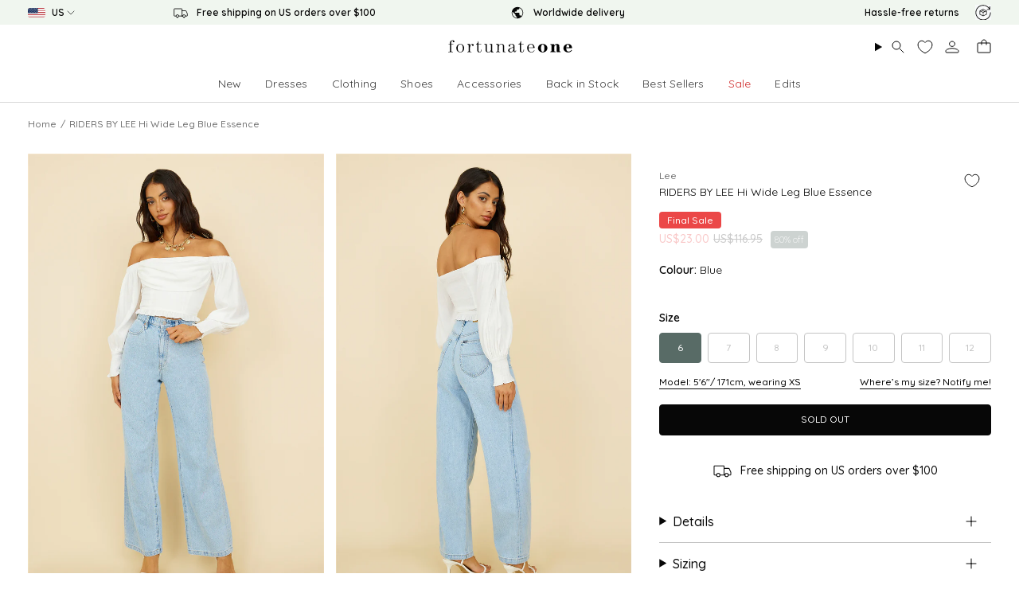

--- FILE ---
content_type: text/html; charset=utf-8
request_url: https://www.fortunateone.com/products/riders-by-lee-hi-wide-leg-blue-essence?size=9
body_size: 101775
content:
<!doctype html>
<html class="no-js no-touch supports-no-cookies" lang="en">
<head>

<script type="text/javascript" src=https://assets.emarsys.net/web-emarsys-sdk/4.3.1/web-emarsys-sdk.js async></script><script>
    var WebEmarsysSdk = WebEmarsysSdk || [];
    WebEmarsysSdk.push(['init', {
      enableLogging: true,
      applicationCode: 'EMS7D-716DD',
      safariWebsitePushID: 'web.com.fortunateone.www',
      defaultNotificationTitle: 'Fortunate One',
      defaultNotificationIcon: 'https://link-us.fortunateone.com/custloads/1041505137/md_20359.jpg',
      autoSubscribe: false,
      serviceWorker: {
        url: 'apps/ems/web-emarsys-sdk/4.3.1/service-worker.js',
        applicationServerPublicKey: 'BJz0Bvl249A6QRGz6YnBziO2iWBBXRap5xcp8f8iYfBdD5R2kEdT3SPl7RIP4EDauzmyyc8H0yTHZ_VSSew6EsE'
      }
    }])
  </script><script>
    window.dataLayer = window.dataLayer || [];
</script>



  
  <meta charset="UTF-8">
  <meta http-equiv="X-UA-Compatible" content="IE=edge">
  <meta name="viewport" content="width=device-width, initial-scale=1.0, maximum-scale=1, user-scalable=no">
  <meta name="theme-color" content="#586b66"><link rel="canonical" href="https://www.fortunateone.com/products/riders-by-lee-hi-wide-leg-blue-essence">



<link rel="alternate" href="https://www.fortunateone.com/products/riders-by-lee-hi-wide-leg-blue-essence" hreflang="en-us"/>
  <link rel="alternate" href="https://au.fortunateone.com/products/riders-by-lee-hi-wide-leg-blue-essence" hreflang="en-au"/>
  <link rel="alternate" href="https://au.fortunateone.com/products/riders-by-lee-hi-wide-leg-blue-essence" hreflang="x-default"/>





  <meta name="format-detection" content="telephone=no">

  <link rel="preconnect" href="https://cdn.shopify.com" crossorigin>
  <meta name="google-site-verification" content="0a2ba91e81f4dfda" />
  <!-- ======================= Broadcast Theme V5.8.1 ========================= -->

  <link href="//www.fortunateone.com/cdn/shop/t/160/assets/theme.css?v=54432856641022154171764736573" as="style" rel="preload">
  <link href="//www.fortunateone.com/cdn/shop/t/160/assets/vendor.js?v=37228463622838409191764734984" as="script" rel="preload">
  <link href="//www.fortunateone.com/cdn/shop/t/160/assets/theme.js?v=141781695249851552481764734983" as="script" rel="preload">
  <link href="//www.fortunateone.com/cdn/shop/t/160/assets/custom.js?v=128587066949617391321764734985" as="script" rel="preload">

    <link rel="icon" type="image/png" href="//www.fortunateone.com/cdn/shop/files/Favicon.png?crop=center&height=32&v=1629298931&width=32">
  

  <!-- Title and description ================================================ -->
  
<title>RIDERS BY LEE Hi Wide Leg Blue Essence | Fortunate One</title>
<title>RIDERS BY LEE Hi Wide Leg Blue Essence | Fortunate One</title>

  
    <meta name="description" content="The RIDERS BY LEE Hi Wide Leg Jean Vintage Black are a modern take on a classic style. Dress them up or dress them down - whatever you choose, these jeans will make you look and feel great. We&#39;ll be styling ours with heels and a corset-style top for a date night look. Cotton denim fabrication High rise  Zip fly fasteni">
  

  <meta property="og:site_name" content="Fortunate One">
  <meta property="og:url" content="">
  <meta property="og:title" content="RIDERS BY LEE Hi Wide Leg Blue Essence">
  <meta property="og:type" content="product">
  <meta property="og:description" content="The RIDERS BY LEE Hi Wide Leg Jean Vintage Black are a modern take on a classic style. Dress them up or dress them down - whatever you choose, these jeans will make you look and feel great. We&#39;ll be styling ours with heels and a corset-style top for a date night look. Cotton denim fabrication High rise  Zip fly fasteni"><meta property="og:image" content="http://www.fortunateone.com/cdn/shop/products/230413FO-1087_1683181340_1200x1200.jpg?v=1683239729"><meta property="og:image" content="http://www.fortunateone.com/cdn/shop/products/230413FO-1091_1683181340_1200x1200.jpg?v=1683239729"><meta property="og:image" content="http://www.fortunateone.com/cdn/shop/products/230413FO-1102_1683181340_1200x1200.jpg?v=1683239729">
  <meta property="og:image:secure_url" content="https://www.fortunateone.com/cdn/shop/products/230413FO-1087_1683181340_1200x1200.jpg?v=1683239729"><meta property="og:image:secure_url" content="https://www.fortunateone.com/cdn/shop/products/230413FO-1091_1683181340_1200x1200.jpg?v=1683239729"><meta property="og:image:secure_url" content="https://www.fortunateone.com/cdn/shop/products/230413FO-1102_1683181340_1200x1200.jpg?v=1683239729">
  <meta name="twitter:site" content="@">
  <meta name="twitter:card" content="summary_large_image">
  <meta name="twitter:title" content="RIDERS BY LEE Hi Wide Leg Blue Essence">
  <meta name="twitter:description" content="The RIDERS BY LEE Hi Wide Leg Jean Vintage Black are a modern take on a classic style. Dress them up or dress them down - whatever you choose, these jeans will make you look and feel great. We&#39;ll be styling ours with heels and a corset-style top for a date night look. Cotton denim fabrication High rise  Zip fly fasteni">


  <!-- CSS ================================================================== -->
  <style data-shopify>
@font-face {
  font-family: Besley;
  font-weight: 400;
  font-style: normal;
  font-display: swap;
  src: url("//www.fortunateone.com/cdn/fonts/besley/besley_n4.63b3ba79124e9efd5f425a6785cb953541abbde0.woff2") format("woff2"),
       url("//www.fortunateone.com/cdn/fonts/besley/besley_n4.a92dcaabaec414e1c5313cc53a6aa59c07f32993.woff") format("woff");
}

    @font-face {
  font-family: Quicksand;
  font-weight: 500;
  font-style: normal;
  font-display: swap;
  src: url("//www.fortunateone.com/cdn/fonts/quicksand/quicksand_n5.8f86b119923a62b5ca76bc9a6fb25da7a7498802.woff2") format("woff2"),
       url("//www.fortunateone.com/cdn/fonts/quicksand/quicksand_n5.c31882e058f76d723a7b6b725ac3ca095b5a2a70.woff") format("woff");
}

    @font-face {
  font-family: Quicksand;
  font-weight: 500;
  font-style: normal;
  font-display: swap;
  src: url("//www.fortunateone.com/cdn/fonts/quicksand/quicksand_n5.8f86b119923a62b5ca76bc9a6fb25da7a7498802.woff2") format("woff2"),
       url("//www.fortunateone.com/cdn/fonts/quicksand/quicksand_n5.c31882e058f76d723a7b6b725ac3ca095b5a2a70.woff") format("woff");
}


    
      @font-face {
  font-family: Besley;
  font-weight: 500;
  font-style: normal;
  font-display: swap;
  src: url("//www.fortunateone.com/cdn/fonts/besley/besley_n5.2af9d9131e5f2d6dfee4e45269cde0fa6bd0b7cd.woff2") format("woff2"),
       url("//www.fortunateone.com/cdn/fonts/besley/besley_n5.895fba38908e039a5af57a8b75a629892a505f80.woff") format("woff");
}

    

    
      @font-face {
  font-family: Quicksand;
  font-weight: 600;
  font-style: normal;
  font-display: swap;
  src: url("//www.fortunateone.com/cdn/fonts/quicksand/quicksand_n6.2d744c302b66242b8689223a01c2ae7d363b7b45.woff2") format("woff2"),
       url("//www.fortunateone.com/cdn/fonts/quicksand/quicksand_n6.0d771117677705be6acb5844d65cf2b9cbf6ea3d.woff") format("woff");
}

    

    
    

    

    

  </style>

  
<style data-shopify>

:root {--scrollbar-width: 0px;





--COLOR-VIDEO-BG: #f2f2f2;
--COLOR-BG-BRIGHTER: #f2f2f2;--COLOR-BG: #ffffff;--COLOR-BG-ALPHA-25: rgba(255, 255, 255, 0.25);
--COLOR-BG-TRANSPARENT: rgba(255, 255, 255, 0);
--COLOR-BG-SECONDARY: #f7f9fa;
--COLOR-BG-SECONDARY-LIGHTEN: #ffffff;
--COLOR-BG-RGB: 255, 255, 255;

--COLOR-TEXT-DARK: #000000;
--COLOR-TEXT: #070707;
--COLOR-TEXT-LIGHT: #515151;


/* === Opacity shades of grey ===*/
--COLOR-A5:  rgba(7, 7, 7, 0.05);
--COLOR-A10: rgba(7, 7, 7, 0.1);
--COLOR-A15: rgba(7, 7, 7, 0.15);
--COLOR-A20: rgba(7, 7, 7, 0.2);
--COLOR-A25: rgba(7, 7, 7, 0.25);
--COLOR-A30: rgba(7, 7, 7, 0.3);
--COLOR-A35: rgba(7, 7, 7, 0.35);
--COLOR-A40: rgba(7, 7, 7, 0.4);
--COLOR-A45: rgba(7, 7, 7, 0.45);
--COLOR-A50: rgba(7, 7, 7, 0.5);
--COLOR-A55: rgba(7, 7, 7, 0.55);
--COLOR-A60: rgba(7, 7, 7, 0.6);
--COLOR-A65: rgba(7, 7, 7, 0.65);
--COLOR-A70: rgba(7, 7, 7, 0.7);
--COLOR-A75: rgba(7, 7, 7, 0.75);
--COLOR-A80: rgba(7, 7, 7, 0.8);
--COLOR-A85: rgba(7, 7, 7, 0.85);
--COLOR-A90: rgba(7, 7, 7, 0.9);
--COLOR-A95: rgba(7, 7, 7, 0.95);

--COLOR-BORDER: rgb(240, 240, 240);
--COLOR-BORDER-LIGHT: #f6f6f6;
--COLOR-BORDER-HAIRLINE: #f7f7f7;
--COLOR-BORDER-DARK: #bdbdbd;/* === Bright color ===*/
--COLOR-PRIMARY: #586b66;
--COLOR-PRIMARY-HOVER: #2f4741;
--COLOR-PRIMARY-FADE: rgba(88, 107, 102, 0.05);
--COLOR-PRIMARY-FADE-HOVER: rgba(88, 107, 102, 0.1);
--COLOR-PRIMARY-LIGHT: #95c7b9;--COLOR-PRIMARY-OPPOSITE: #ffffff;



/* === link Color ===*/
--COLOR-LINK: #070707;
--COLOR-LINK-HOVER: rgba(7, 7, 7, 0.7);
--COLOR-LINK-FADE: rgba(7, 7, 7, 0.05);
--COLOR-LINK-FADE-HOVER: rgba(7, 7, 7, 0.1);--COLOR-LINK-OPPOSITE: #ffffff;


/* === Product grid sale tags ===*/
--COLOR-SALE-BG: #586b66;
--COLOR-SALE-TEXT: #ffffff;

/* === Product grid badges ===*/
--COLOR-BADGE-BG: #586b66;
--COLOR-BADGE-TEXT: #f7f9fa;

/* === Product sale color ===*/
--COLOR-SALE: #eb4747;

/* === Gray background on Product grid items ===*/--filter-bg: 1.0;/* === Helper colors for form error states ===*/
--COLOR-ERROR: #721C24;
--COLOR-ERROR-BG: #F8D7DA;
--COLOR-ERROR-BORDER: #F5C6CB;



  --RADIUS: 3px;
  --RADIUS-SELECT: 3px;

--COLOR-HEADER-BG: #ffffff;--COLOR-HEADER-BG-TRANSPARENT: rgba(255, 255, 255, 0);
--COLOR-HEADER-LINK: #070707;
--COLOR-HEADER-LINK-HOVER: rgba(7, 7, 7, 0.7);

--COLOR-MENU-BG: #ffffff;
--COLOR-MENU-LINK: #070707;
--COLOR-MENU-LINK-HOVER: rgba(7, 7, 7, 0.7);
--COLOR-SUBMENU-BG: #ffffff;
--COLOR-SUBMENU-LINK: #070707;
--COLOR-SUBMENU-LINK-HOVER: rgba(7, 7, 7, 0.7);
--COLOR-SUBMENU-TEXT-LIGHT: #515151;
--COLOR-MENU-TRANSPARENT: #ffffff;
--COLOR-MENU-TRANSPARENT-HOVER: rgba(255, 255, 255, 0.7);--COLOR-FOOTER-BG: #ffffff;
--COLOR-FOOTER-BG-HAIRLINE: #f7f7f7;
--COLOR-FOOTER-TEXT: #070707;
--COLOR-FOOTER-TEXT-A35: rgba(7, 7, 7, 0.35);
--COLOR-FOOTER-TEXT-A75: rgba(7, 7, 7, 0.75);
--COLOR-FOOTER-LINK: #070707;
--COLOR-FOOTER-LINK-HOVER: rgba(7, 7, 7, 0.7);
--COLOR-FOOTER-BORDER: #212121;

--TRANSPARENT: rgba(255, 255, 255, 0);

/* === Default overlay opacity ===*/
--overlay-opacity: 0;
--underlay-opacity: 1;
--underlay-bg: rgba(0,0,0,0.4);

/* === Custom Cursor ===*/
--ICON-ZOOM-IN: url( "//www.fortunateone.com/cdn/shop/t/160/assets/icon-zoom-in.svg?v=182473373117644429561764734985" );
--ICON-ZOOM-OUT: url( "//www.fortunateone.com/cdn/shop/t/160/assets/icon-zoom-out.svg?v=101497157853986683871764734986" );

/* === Custom Icons ===*/


  
  --ICON-ADD-BAG: url( "//www.fortunateone.com/cdn/shop/t/160/assets/icon-add-bag.svg?v=23763382405227654651764734984" );
  --ICON-ADD-CART: url( "//www.fortunateone.com/cdn/shop/t/160/assets/icon-add-cart.svg?v=3962293684743587821764734985" );
  --ICON-ARROW-LEFT: url( "//www.fortunateone.com/cdn/shop/t/160/assets/icon-arrow-left.svg?v=136066145774695772731764734982" );
  --ICON-ARROW-RIGHT: url( "//www.fortunateone.com/cdn/shop/t/160/assets/icon-arrow-right.svg?v=150928298113663093401764734983" );
  --ICON-SELECT: url("//www.fortunateone.com/cdn/shop/t/160/assets/icon-select.svg?v=150573211567947701091764734985");


--PRODUCT-GRID-ASPECT-RATIO: 150.0%;

/* === Typography ===*/
--FONT-WEIGHT-BODY: 500;
--FONT-WEIGHT-BODY-BOLD: 600;

--FONT-STACK-BODY: Quicksand, sans-serif;
--FONT-STYLE-BODY: normal;
--FONT-STYLE-BODY-ITALIC: italic;
--FONT-ADJUST-BODY: 1.0;

--LETTER-SPACING-BODY: 0.025em;

--FONT-WEIGHT-HEADING: 400;
--FONT-WEIGHT-HEADING-BOLD: 500;

--FONT-UPPERCASE-HEADING: none;
--LETTER-SPACING-HEADING: 0.0em;

--FONT-STACK-HEADING: Besley, serif;
--FONT-STYLE-HEADING: normal;
--FONT-STYLE-HEADING-ITALIC: italic;
--FONT-ADJUST-HEADING: 1.15;

--FONT-WEIGHT-SUBHEADING: 500;
--FONT-WEIGHT-SUBHEADING-BOLD: 600;

--FONT-STACK-SUBHEADING: Quicksand, sans-serif;
--FONT-STYLE-SUBHEADING: normal;
--FONT-STYLE-SUBHEADING-ITALIC: italic;
--FONT-ADJUST-SUBHEADING: 1.0;

--FONT-UPPERCASE-SUBHEADING: uppercase;
--LETTER-SPACING-SUBHEADING: 0.1em;

--FONT-STACK-NAV: Quicksand, sans-serif;
--FONT-STYLE-NAV: normal;
--FONT-STYLE-NAV-ITALIC: italic;
--FONT-ADJUST-NAV: 1.0;

--FONT-WEIGHT-NAV: 500;
--FONT-WEIGHT-NAV-BOLD: 600;

--LETTER-SPACING-NAV: 0.0em;

--FONT-SIZE-BASE: 1.0rem;
--FONT-SIZE-BASE-PERCENT: 1.0;

/* === Parallax ===*/
--PARALLAX-STRENGTH-MIN: 120.0%;
--PARALLAX-STRENGTH-MAX: 130.0%;--COLUMNS: 4;
--COLUMNS-MEDIUM: 3;
--COLUMNS-SMALL: 2;
--COLUMNS-MOBILE: 1;--LAYOUT-OUTER: 50px;
  --LAYOUT-GUTTER: 32px;
  --LAYOUT-OUTER-MEDIUM: 30px;
  --LAYOUT-GUTTER-MEDIUM: 22px;
  --LAYOUT-OUTER-SMALL: 16px;
  --LAYOUT-GUTTER-SMALL: 16px;--base-animation-delay: 0ms;
--line-height-normal: 1.375; /* Equals to line-height: normal; */--SIDEBAR-WIDTH: 288px;
  --SIDEBAR-WIDTH-MEDIUM: 258px;--DRAWER-WIDTH: 380px;--ICON-STROKE-WIDTH: 1px;/* === Button General ===*/
--BTN-FONT-STACK: Quicksand, sans-serif;
--BTN-FONT-WEIGHT: 500;
--BTN-FONT-STYLE: normal;
--BTN-FONT-SIZE: 12px;

--BTN-LETTER-SPACING: 0.0em;
--BTN-UPPERCASE: uppercase;
--BTN-TEXT-ARROW-OFFSET: -1px;

/* === Button Primary ===*/
--BTN-PRIMARY-BORDER-COLOR: #070707;
--BTN-PRIMARY-BG-COLOR: #070707;
--BTN-PRIMARY-TEXT-COLOR: #ffffff;


  --BTN-PRIMARY-BG-COLOR-BRIGHTER: #212121;


/* === Button Secondary ===*/
--BTN-SECONDARY-BORDER-COLOR: #586b66;
--BTN-SECONDARY-BG-COLOR: #586b66;
--BTN-SECONDARY-TEXT-COLOR: #ffffff;


  --BTN-SECONDARY-BG-COLOR-BRIGHTER: #4c5d59;


/* === Button White ===*/
--TEXT-BTN-BORDER-WHITE: #fff;
--TEXT-BTN-BG-WHITE: #fff;
--TEXT-BTN-WHITE: #000;
--TEXT-BTN-BG-WHITE-BRIGHTER: #f2f2f2;

/* === Button Black ===*/
--TEXT-BTN-BG-BLACK: #000;
--TEXT-BTN-BORDER-BLACK: #000;
--TEXT-BTN-BLACK: #fff;
--TEXT-BTN-BG-BLACK-BRIGHTER: #1a1a1a;

/* === Default Cart Gradient ===*/

--FREE-SHIPPING-GRADIENT: linear-gradient(to right, var(--COLOR-PRIMARY-LIGHT) 0%, var(--COLOR-PRIMARY) 100%);

/* === Swatch Size ===*/
--swatch-size-filters: calc(1.15rem * var(--FONT-ADJUST-BODY));
--swatch-size-product: calc(2.2rem * var(--FONT-ADJUST-BODY));
}

/* === Backdrop ===*/
::backdrop {
  --underlay-opacity: 1;
  --underlay-bg: rgba(0,0,0,0.4);
}
</style>


  <link href="//www.fortunateone.com/cdn/shop/t/160/assets/theme.css?v=54432856641022154171764736573" rel="stylesheet" type="text/css" media="all" />
<link href="//www.fortunateone.com/cdn/shop/t/160/assets/swatches.css?v=157844926215047500451764734985" as="style" rel="preload">
    <link href="//www.fortunateone.com/cdn/shop/t/160/assets/swatches.css?v=157844926215047500451764734985" rel="stylesheet" type="text/css" media="all" />
<style data-shopify>.swatches {
    --black: #000000;--white: #fafafa;--blank: url(//www.fortunateone.com/cdn/shop/files/blank_small.png?5170);
  }</style>

  <link href="//www.fortunateone.com/cdn/shop/t/160/assets/customstyles.css?v=47766302088308100541768255203" rel="stylesheet" type="text/css" media="all" />
<script>
    if (window.navigator.userAgent.indexOf('MSIE ') > 0 || window.navigator.userAgent.indexOf('Trident/') > 0) {
      document.documentElement.className = document.documentElement.className + ' ie';

      var scripts = document.getElementsByTagName('script')[0];
      var polyfill = document.createElement("script");
      polyfill.defer = true;
      polyfill.src = "//www.fortunateone.com/cdn/shop/t/160/assets/ie11.js?v=144489047535103983231764734982";

      scripts.parentNode.insertBefore(polyfill, scripts);
    } else {
      document.documentElement.className = document.documentElement.className.replace('no-js', 'js');
    }

    document.documentElement.style.setProperty('--scrollbar-width', `${getScrollbarWidth()}px`);

    function getScrollbarWidth() {
      // Creating invisible container
      const outer = document.createElement('div');
      outer.style.visibility = 'hidden';
      outer.style.overflow = 'scroll'; // forcing scrollbar to appear
      outer.style.msOverflowStyle = 'scrollbar'; // needed for WinJS apps
      document.documentElement.appendChild(outer);

      // Creating inner element and placing it in the container
      const inner = document.createElement('div');
      outer.appendChild(inner);

      // Calculating difference between container's full width and the child width
      const scrollbarWidth = outer.offsetWidth - inner.offsetWidth;

      // Removing temporary elements from the DOM
      outer.parentNode.removeChild(outer);

      return scrollbarWidth;
    }

    let root = '/';
    if (root[root.length - 1] !== '/') {
      root = root + '/';
    }

    window.theme = {
      routes: {
        root: root,
        cart_url: '/cart',
        cart_add_url: '/cart/add',
        cart_change_url: '/cart/change',
        product_recommendations_url: '/recommendations/products',
        predictive_search_url: '/search/suggest',
        addresses_url: '/account/addresses'
      },
      assets: {
        photoswipe: '//www.fortunateone.com/cdn/shop/t/160/assets/photoswipe.js?v=162613001030112971491764734984',
        smoothscroll: '//www.fortunateone.com/cdn/shop/t/160/assets/smoothscroll.js?v=37906625415260927261764734985',
      },
      strings: {
        addToCart: "Add to Bag",
        cartAcceptanceError: "You must accept our terms and conditions.",
        soldOut: "Sold Out",
        from: "From",
        preOrder: "Pre-order",
        sale: "Sale",
        subscription: "Subscription",
        unavailable: "Unavailable",
        unitPrice: "Unit price",
        unitPriceSeparator: "per",
        shippingCalcSubmitButton: "Calculate shipping",
        shippingCalcSubmitButtonDisabled: "Calculating...",
        selectValue: "Select value",
        selectColor: "Select color",
        oneColor: "color",
        otherColor: "colors",
        upsellAddToCart: "Add",
        free: "Free",
        swatchesColor: "Color, Colour",
        sku: "SKU",
      },
      settings: {
        cartType: "drawer",
        customerLoggedIn: null ? true : false,
        enableQuickAdd: true,
        enableAnimations: false,
        variantOnSale: true,
        collectionSwatchStyle: "text-slider",
        swatchesType: "theme"
      },
      sliderArrows: {
        prev: '<button type="button" class="slider__button slider__button--prev" data-button-arrow data-button-prev>' + "Previous" + '</button>',
        next: '<button type="button" class="slider__button slider__button--next" data-button-arrow data-button-next>' + "Next" + '</button>',
      },
      moneyFormat: true ? "US${{amount}}" : "US${{amount}}",
      moneyWithoutCurrencyFormat: "US${{amount}}",
      moneyWithCurrencyFormat: "US${{amount}}",
      subtotal: 0,
      info: {
        name: 'broadcast'
      },
      version: '5.8.1'
    };

    let windowInnerHeight = window.innerHeight;
    document.documentElement.style.setProperty('--full-height', `${windowInnerHeight}px`);
    document.documentElement.style.setProperty('--three-quarters', `${windowInnerHeight * 0.75}px`);
    document.documentElement.style.setProperty('--two-thirds', `${windowInnerHeight * 0.66}px`);
    document.documentElement.style.setProperty('--one-half', `${windowInnerHeight * 0.5}px`);
    document.documentElement.style.setProperty('--one-third', `${windowInnerHeight * 0.33}px`);
    document.documentElement.style.setProperty('--one-fifth', `${windowInnerHeight * 0.2}px`);
  </script>

  

  <!-- Theme Javascript ============================================================== -->
  <script src="//www.fortunateone.com/cdn/shop/t/160/assets/vendor.js?v=37228463622838409191764734984" defer="defer"></script>
  <script src="//www.fortunateone.com/cdn/shop/t/160/assets/theme.js?v=141781695249851552481764734983" defer="defer"></script><!-- Shopify app scripts =========================================================== -->

  <script>window.performance && window.performance.mark && window.performance.mark('shopify.content_for_header.start');</script><meta name="facebook-domain-verification" content="899n4eupt4vhke6uyuqvy00vl2k3ko">
<meta name="google-site-verification" content="_lfY0NWh0uYPQoaSnoFacCaa7otgmipTzMKgE_niRhg">
<meta id="shopify-digital-wallet" name="shopify-digital-wallet" content="/56677138624/digital_wallets/dialog">
<meta name="shopify-checkout-api-token" content="1cc0c533df8a3d381354578791504695">
<meta id="in-context-paypal-metadata" data-shop-id="56677138624" data-venmo-supported="true" data-environment="production" data-locale="en_US" data-paypal-v4="true" data-currency="USD">
<link rel="alternate" type="application/json+oembed" href="https://www.fortunateone.com/products/riders-by-lee-hi-wide-leg-blue-essence.oembed">
<script async="async" src="/checkouts/internal/preloads.js?locale=en-US"></script>
<link rel="preconnect" href="https://shop.app" crossorigin="anonymous">
<script async="async" src="https://shop.app/checkouts/internal/preloads.js?locale=en-US&shop_id=56677138624" crossorigin="anonymous"></script>
<script id="apple-pay-shop-capabilities" type="application/json">{"shopId":56677138624,"countryCode":"US","currencyCode":"USD","merchantCapabilities":["supports3DS"],"merchantId":"gid:\/\/shopify\/Shop\/56677138624","merchantName":"Fortunate One","requiredBillingContactFields":["postalAddress","email","phone"],"requiredShippingContactFields":["postalAddress","email","phone"],"shippingType":"shipping","supportedNetworks":["visa","masterCard","amex","discover","elo","jcb"],"total":{"type":"pending","label":"Fortunate One","amount":"1.00"},"shopifyPaymentsEnabled":true,"supportsSubscriptions":true}</script>
<script id="shopify-features" type="application/json">{"accessToken":"1cc0c533df8a3d381354578791504695","betas":["rich-media-storefront-analytics"],"domain":"www.fortunateone.com","predictiveSearch":true,"shopId":56677138624,"locale":"en"}</script>
<script>var Shopify = Shopify || {};
Shopify.shop = "fortunate-one-usa.myshopify.com";
Shopify.locale = "en";
Shopify.currency = {"active":"USD","rate":"1.0"};
Shopify.country = "US";
Shopify.theme = {"name":"fortunate-one\/main-US","id":148794835136,"schema_name":"Hello Molly Theme","schema_version":"5.8.1","theme_store_id":null,"role":"main"};
Shopify.theme.handle = "null";
Shopify.theme.style = {"id":null,"handle":null};
Shopify.cdnHost = "www.fortunateone.com/cdn";
Shopify.routes = Shopify.routes || {};
Shopify.routes.root = "/";</script>
<script type="module">!function(o){(o.Shopify=o.Shopify||{}).modules=!0}(window);</script>
<script>!function(o){function n(){var o=[];function n(){o.push(Array.prototype.slice.apply(arguments))}return n.q=o,n}var t=o.Shopify=o.Shopify||{};t.loadFeatures=n(),t.autoloadFeatures=n()}(window);</script>
<script>
  window.ShopifyPay = window.ShopifyPay || {};
  window.ShopifyPay.apiHost = "shop.app\/pay";
  window.ShopifyPay.redirectState = null;
</script>
<script id="shop-js-analytics" type="application/json">{"pageType":"product"}</script>
<script defer="defer" async type="module" src="//www.fortunateone.com/cdn/shopifycloud/shop-js/modules/v2/client.init-shop-cart-sync_C5BV16lS.en.esm.js"></script>
<script defer="defer" async type="module" src="//www.fortunateone.com/cdn/shopifycloud/shop-js/modules/v2/chunk.common_CygWptCX.esm.js"></script>
<script type="module">
  await import("//www.fortunateone.com/cdn/shopifycloud/shop-js/modules/v2/client.init-shop-cart-sync_C5BV16lS.en.esm.js");
await import("//www.fortunateone.com/cdn/shopifycloud/shop-js/modules/v2/chunk.common_CygWptCX.esm.js");

  window.Shopify.SignInWithShop?.initShopCartSync?.({"fedCMEnabled":true,"windoidEnabled":true});

</script>
<script defer="defer" async type="module" src="//www.fortunateone.com/cdn/shopifycloud/shop-js/modules/v2/client.payment-terms_CZxnsJam.en.esm.js"></script>
<script defer="defer" async type="module" src="//www.fortunateone.com/cdn/shopifycloud/shop-js/modules/v2/chunk.common_CygWptCX.esm.js"></script>
<script defer="defer" async type="module" src="//www.fortunateone.com/cdn/shopifycloud/shop-js/modules/v2/chunk.modal_D71HUcav.esm.js"></script>
<script type="module">
  await import("//www.fortunateone.com/cdn/shopifycloud/shop-js/modules/v2/client.payment-terms_CZxnsJam.en.esm.js");
await import("//www.fortunateone.com/cdn/shopifycloud/shop-js/modules/v2/chunk.common_CygWptCX.esm.js");
await import("//www.fortunateone.com/cdn/shopifycloud/shop-js/modules/v2/chunk.modal_D71HUcav.esm.js");

  
</script>
<script>
  window.Shopify = window.Shopify || {};
  if (!window.Shopify.featureAssets) window.Shopify.featureAssets = {};
  window.Shopify.featureAssets['shop-js'] = {"shop-cart-sync":["modules/v2/client.shop-cart-sync_ZFArdW7E.en.esm.js","modules/v2/chunk.common_CygWptCX.esm.js"],"init-fed-cm":["modules/v2/client.init-fed-cm_CmiC4vf6.en.esm.js","modules/v2/chunk.common_CygWptCX.esm.js"],"shop-button":["modules/v2/client.shop-button_tlx5R9nI.en.esm.js","modules/v2/chunk.common_CygWptCX.esm.js"],"shop-cash-offers":["modules/v2/client.shop-cash-offers_DOA2yAJr.en.esm.js","modules/v2/chunk.common_CygWptCX.esm.js","modules/v2/chunk.modal_D71HUcav.esm.js"],"init-windoid":["modules/v2/client.init-windoid_sURxWdc1.en.esm.js","modules/v2/chunk.common_CygWptCX.esm.js"],"shop-toast-manager":["modules/v2/client.shop-toast-manager_ClPi3nE9.en.esm.js","modules/v2/chunk.common_CygWptCX.esm.js"],"init-shop-email-lookup-coordinator":["modules/v2/client.init-shop-email-lookup-coordinator_B8hsDcYM.en.esm.js","modules/v2/chunk.common_CygWptCX.esm.js"],"init-shop-cart-sync":["modules/v2/client.init-shop-cart-sync_C5BV16lS.en.esm.js","modules/v2/chunk.common_CygWptCX.esm.js"],"avatar":["modules/v2/client.avatar_BTnouDA3.en.esm.js"],"pay-button":["modules/v2/client.pay-button_FdsNuTd3.en.esm.js","modules/v2/chunk.common_CygWptCX.esm.js"],"init-customer-accounts":["modules/v2/client.init-customer-accounts_DxDtT_ad.en.esm.js","modules/v2/client.shop-login-button_C5VAVYt1.en.esm.js","modules/v2/chunk.common_CygWptCX.esm.js","modules/v2/chunk.modal_D71HUcav.esm.js"],"init-shop-for-new-customer-accounts":["modules/v2/client.init-shop-for-new-customer-accounts_ChsxoAhi.en.esm.js","modules/v2/client.shop-login-button_C5VAVYt1.en.esm.js","modules/v2/chunk.common_CygWptCX.esm.js","modules/v2/chunk.modal_D71HUcav.esm.js"],"shop-login-button":["modules/v2/client.shop-login-button_C5VAVYt1.en.esm.js","modules/v2/chunk.common_CygWptCX.esm.js","modules/v2/chunk.modal_D71HUcav.esm.js"],"init-customer-accounts-sign-up":["modules/v2/client.init-customer-accounts-sign-up_CPSyQ0Tj.en.esm.js","modules/v2/client.shop-login-button_C5VAVYt1.en.esm.js","modules/v2/chunk.common_CygWptCX.esm.js","modules/v2/chunk.modal_D71HUcav.esm.js"],"shop-follow-button":["modules/v2/client.shop-follow-button_Cva4Ekp9.en.esm.js","modules/v2/chunk.common_CygWptCX.esm.js","modules/v2/chunk.modal_D71HUcav.esm.js"],"checkout-modal":["modules/v2/client.checkout-modal_BPM8l0SH.en.esm.js","modules/v2/chunk.common_CygWptCX.esm.js","modules/v2/chunk.modal_D71HUcav.esm.js"],"lead-capture":["modules/v2/client.lead-capture_Bi8yE_yS.en.esm.js","modules/v2/chunk.common_CygWptCX.esm.js","modules/v2/chunk.modal_D71HUcav.esm.js"],"shop-login":["modules/v2/client.shop-login_D6lNrXab.en.esm.js","modules/v2/chunk.common_CygWptCX.esm.js","modules/v2/chunk.modal_D71HUcav.esm.js"],"payment-terms":["modules/v2/client.payment-terms_CZxnsJam.en.esm.js","modules/v2/chunk.common_CygWptCX.esm.js","modules/v2/chunk.modal_D71HUcav.esm.js"]};
</script>
<script>(function() {
  var isLoaded = false;
  function asyncLoad() {
    if (isLoaded) return;
    isLoaded = true;
    var urls = ["\/\/cdn.shopify.com\/proxy\/5c0ca6ef5999117d66fed0572cf6be9e33c699ec0ec8dc27f96f877f8de80001\/snippet.plugins.emarsys.net\/emarsys-shopify-pixel-utility.js?shop=fortunate-one-usa.myshopify.com\u0026sp-cache-control=cHVibGljLCBtYXgtYWdlPTkwMA","\/\/cdn.shopify.com\/proxy\/6b3cc071d1a784af2d58519626dec44a97f9af99f940aa073dfcfcbc6597117f\/cdn.scarabresearch.com\/js\/16CB68E4C148027C\/scarab-v2.js?shop=fortunate-one-usa.myshopify.com\u0026sp-cache-control=cHVibGljLCBtYXgtYWdlPTkwMA","https:\/\/cdn.hextom.com\/js\/quickannouncementbar.js?shop=fortunate-one-usa.myshopify.com","https:\/\/d18eg7dreypte5.cloudfront.net\/browse-abandonment\/smsbump_timer.js?shop=fortunate-one-usa.myshopify.com"];
    for (var i = 0; i < urls.length; i++) {
      var s = document.createElement('script');
      s.type = 'text/javascript';
      s.async = true;
      s.src = urls[i];
      var x = document.getElementsByTagName('script')[0];
      x.parentNode.insertBefore(s, x);
    }
  };
  if(window.attachEvent) {
    window.attachEvent('onload', asyncLoad);
  } else {
    window.addEventListener('load', asyncLoad, false);
  }
})();</script>
<script id="__st">var __st={"a":56677138624,"offset":39600,"reqid":"5bd6ffee-001b-4031-8ed6-99baebe83039-1768664344","pageurl":"www.fortunateone.com\/products\/riders-by-lee-hi-wide-leg-blue-essence?size=9","u":"dc8824ffe184","p":"product","rtyp":"product","rid":7479809769664};</script>
<script>window.ShopifyPaypalV4VisibilityTracking = true;</script>
<script id="captcha-bootstrap">!function(){'use strict';const t='contact',e='account',n='new_comment',o=[[t,t],['blogs',n],['comments',n],[t,'customer']],c=[[e,'customer_login'],[e,'guest_login'],[e,'recover_customer_password'],[e,'create_customer']],r=t=>t.map((([t,e])=>`form[action*='/${t}']:not([data-nocaptcha='true']) input[name='form_type'][value='${e}']`)).join(','),a=t=>()=>t?[...document.querySelectorAll(t)].map((t=>t.form)):[];function s(){const t=[...o],e=r(t);return a(e)}const i='password',u='form_key',d=['recaptcha-v3-token','g-recaptcha-response','h-captcha-response',i],f=()=>{try{return window.sessionStorage}catch{return}},m='__shopify_v',_=t=>t.elements[u];function p(t,e,n=!1){try{const o=window.sessionStorage,c=JSON.parse(o.getItem(e)),{data:r}=function(t){const{data:e,action:n}=t;return t[m]||n?{data:e,action:n}:{data:t,action:n}}(c);for(const[e,n]of Object.entries(r))t.elements[e]&&(t.elements[e].value=n);n&&o.removeItem(e)}catch(o){console.error('form repopulation failed',{error:o})}}const l='form_type',E='cptcha';function T(t){t.dataset[E]=!0}const w=window,h=w.document,L='Shopify',v='ce_forms',y='captcha';let A=!1;((t,e)=>{const n=(g='f06e6c50-85a8-45c8-87d0-21a2b65856fe',I='https://cdn.shopify.com/shopifycloud/storefront-forms-hcaptcha/ce_storefront_forms_captcha_hcaptcha.v1.5.2.iife.js',D={infoText:'Protected by hCaptcha',privacyText:'Privacy',termsText:'Terms'},(t,e,n)=>{const o=w[L][v],c=o.bindForm;if(c)return c(t,g,e,D).then(n);var r;o.q.push([[t,g,e,D],n]),r=I,A||(h.body.append(Object.assign(h.createElement('script'),{id:'captcha-provider',async:!0,src:r})),A=!0)});var g,I,D;w[L]=w[L]||{},w[L][v]=w[L][v]||{},w[L][v].q=[],w[L][y]=w[L][y]||{},w[L][y].protect=function(t,e){n(t,void 0,e),T(t)},Object.freeze(w[L][y]),function(t,e,n,w,h,L){const[v,y,A,g]=function(t,e,n){const i=e?o:[],u=t?c:[],d=[...i,...u],f=r(d),m=r(i),_=r(d.filter((([t,e])=>n.includes(e))));return[a(f),a(m),a(_),s()]}(w,h,L),I=t=>{const e=t.target;return e instanceof HTMLFormElement?e:e&&e.form},D=t=>v().includes(t);t.addEventListener('submit',(t=>{const e=I(t);if(!e)return;const n=D(e)&&!e.dataset.hcaptchaBound&&!e.dataset.recaptchaBound,o=_(e),c=g().includes(e)&&(!o||!o.value);(n||c)&&t.preventDefault(),c&&!n&&(function(t){try{if(!f())return;!function(t){const e=f();if(!e)return;const n=_(t);if(!n)return;const o=n.value;o&&e.removeItem(o)}(t);const e=Array.from(Array(32),(()=>Math.random().toString(36)[2])).join('');!function(t,e){_(t)||t.append(Object.assign(document.createElement('input'),{type:'hidden',name:u})),t.elements[u].value=e}(t,e),function(t,e){const n=f();if(!n)return;const o=[...t.querySelectorAll(`input[type='${i}']`)].map((({name:t})=>t)),c=[...d,...o],r={};for(const[a,s]of new FormData(t).entries())c.includes(a)||(r[a]=s);n.setItem(e,JSON.stringify({[m]:1,action:t.action,data:r}))}(t,e)}catch(e){console.error('failed to persist form',e)}}(e),e.submit())}));const S=(t,e)=>{t&&!t.dataset[E]&&(n(t,e.some((e=>e===t))),T(t))};for(const o of['focusin','change'])t.addEventListener(o,(t=>{const e=I(t);D(e)&&S(e,y())}));const B=e.get('form_key'),M=e.get(l),P=B&&M;t.addEventListener('DOMContentLoaded',(()=>{const t=y();if(P)for(const e of t)e.elements[l].value===M&&p(e,B);[...new Set([...A(),...v().filter((t=>'true'===t.dataset.shopifyCaptcha))])].forEach((e=>S(e,t)))}))}(h,new URLSearchParams(w.location.search),n,t,e,['guest_login'])})(!0,!0)}();</script>
<script integrity="sha256-4kQ18oKyAcykRKYeNunJcIwy7WH5gtpwJnB7kiuLZ1E=" data-source-attribution="shopify.loadfeatures" defer="defer" src="//www.fortunateone.com/cdn/shopifycloud/storefront/assets/storefront/load_feature-a0a9edcb.js" crossorigin="anonymous"></script>
<script crossorigin="anonymous" defer="defer" src="//www.fortunateone.com/cdn/shopifycloud/storefront/assets/shopify_pay/storefront-65b4c6d7.js?v=20250812"></script>
<script data-source-attribution="shopify.dynamic_checkout.dynamic.init">var Shopify=Shopify||{};Shopify.PaymentButton=Shopify.PaymentButton||{isStorefrontPortableWallets:!0,init:function(){window.Shopify.PaymentButton.init=function(){};var t=document.createElement("script");t.src="https://www.fortunateone.com/cdn/shopifycloud/portable-wallets/latest/portable-wallets.en.js",t.type="module",document.head.appendChild(t)}};
</script>
<script data-source-attribution="shopify.dynamic_checkout.buyer_consent">
  function portableWalletsHideBuyerConsent(e){var t=document.getElementById("shopify-buyer-consent"),n=document.getElementById("shopify-subscription-policy-button");t&&n&&(t.classList.add("hidden"),t.setAttribute("aria-hidden","true"),n.removeEventListener("click",e))}function portableWalletsShowBuyerConsent(e){var t=document.getElementById("shopify-buyer-consent"),n=document.getElementById("shopify-subscription-policy-button");t&&n&&(t.classList.remove("hidden"),t.removeAttribute("aria-hidden"),n.addEventListener("click",e))}window.Shopify?.PaymentButton&&(window.Shopify.PaymentButton.hideBuyerConsent=portableWalletsHideBuyerConsent,window.Shopify.PaymentButton.showBuyerConsent=portableWalletsShowBuyerConsent);
</script>
<script data-source-attribution="shopify.dynamic_checkout.cart.bootstrap">document.addEventListener("DOMContentLoaded",(function(){function t(){return document.querySelector("shopify-accelerated-checkout-cart, shopify-accelerated-checkout")}if(t())Shopify.PaymentButton.init();else{new MutationObserver((function(e,n){t()&&(Shopify.PaymentButton.init(),n.disconnect())})).observe(document.body,{childList:!0,subtree:!0})}}));
</script>
<link id="shopify-accelerated-checkout-styles" rel="stylesheet" media="screen" href="https://www.fortunateone.com/cdn/shopifycloud/portable-wallets/latest/accelerated-checkout-backwards-compat.css" crossorigin="anonymous">
<style id="shopify-accelerated-checkout-cart">
        #shopify-buyer-consent {
  margin-top: 1em;
  display: inline-block;
  width: 100%;
}

#shopify-buyer-consent.hidden {
  display: none;
}

#shopify-subscription-policy-button {
  background: none;
  border: none;
  padding: 0;
  text-decoration: underline;
  font-size: inherit;
  cursor: pointer;
}

#shopify-subscription-policy-button::before {
  box-shadow: none;
}

      </style>

<script>window.performance && window.performance.mark && window.performance.mark('shopify.content_for_header.end');</script>

<!-- BEGIN app block: shopify://apps/klaviyo-email-marketing-sms/blocks/klaviyo-onsite-embed/2632fe16-c075-4321-a88b-50b567f42507 -->












  <script async src="https://static.klaviyo.com/onsite/js/UegK3g/klaviyo.js?company_id=UegK3g"></script>
  <script>!function(){if(!window.klaviyo){window._klOnsite=window._klOnsite||[];try{window.klaviyo=new Proxy({},{get:function(n,i){return"push"===i?function(){var n;(n=window._klOnsite).push.apply(n,arguments)}:function(){for(var n=arguments.length,o=new Array(n),w=0;w<n;w++)o[w]=arguments[w];var t="function"==typeof o[o.length-1]?o.pop():void 0,e=new Promise((function(n){window._klOnsite.push([i].concat(o,[function(i){t&&t(i),n(i)}]))}));return e}}})}catch(n){window.klaviyo=window.klaviyo||[],window.klaviyo.push=function(){var n;(n=window._klOnsite).push.apply(n,arguments)}}}}();</script>

  
    <script id="viewed_product">
      if (item == null) {
        var _learnq = _learnq || [];

        var MetafieldReviews = null
        var MetafieldYotpoRating = null
        var MetafieldYotpoCount = null
        var MetafieldLooxRating = null
        var MetafieldLooxCount = null
        var okendoProduct = null
        var okendoProductReviewCount = null
        var okendoProductReviewAverageValue = null
        try {
          // The following fields are used for Customer Hub recently viewed in order to add reviews.
          // This information is not part of __kla_viewed. Instead, it is part of __kla_viewed_reviewed_items
          MetafieldReviews = {"rating_count":0};
          MetafieldYotpoRating = "0"
          MetafieldYotpoCount = "0"
          MetafieldLooxRating = null
          MetafieldLooxCount = null

          okendoProduct = null
          // If the okendo metafield is not legacy, it will error, which then requires the new json formatted data
          if (okendoProduct && 'error' in okendoProduct) {
            okendoProduct = null
          }
          okendoProductReviewCount = okendoProduct ? okendoProduct.reviewCount : null
          okendoProductReviewAverageValue = okendoProduct ? okendoProduct.reviewAverageValue : null
        } catch (error) {
          console.error('Error in Klaviyo onsite reviews tracking:', error);
        }

        var item = {
          Name: "RIDERS BY LEE Hi Wide Leg Blue Essence",
          ProductID: 7479809769664,
          Categories: [],
          ImageURL: "https://www.fortunateone.com/cdn/shop/products/230413FO-1087_1683181340_grande.jpg?v=1683239729",
          URL: "https://www.fortunateone.com/products/riders-by-lee-hi-wide-leg-blue-essence",
          Brand: "Lee",
          Price: "US$23.00",
          Value: "23.00",
          CompareAtPrice: "US$116.95"
        };
        _learnq.push(['track', 'Viewed Product', item]);
        _learnq.push(['trackViewedItem', {
          Title: item.Name,
          ItemId: item.ProductID,
          Categories: item.Categories,
          ImageUrl: item.ImageURL,
          Url: item.URL,
          Metadata: {
            Brand: item.Brand,
            Price: item.Price,
            Value: item.Value,
            CompareAtPrice: item.CompareAtPrice
          },
          metafields:{
            reviews: MetafieldReviews,
            yotpo:{
              rating: MetafieldYotpoRating,
              count: MetafieldYotpoCount,
            },
            loox:{
              rating: MetafieldLooxRating,
              count: MetafieldLooxCount,
            },
            okendo: {
              rating: okendoProductReviewAverageValue,
              count: okendoProductReviewCount,
            }
          }
        }]);
      }
    </script>
  




  <script>
    window.klaviyoReviewsProductDesignMode = false
  </script>







<!-- END app block --><!-- BEGIN app block: shopify://apps/cozy-country-redirect/blocks/CozyStaticScript/7b44aa65-e072-42a4-8594-17bbfd843785 --><script src="https://cozycountryredirectiii.addons.business/js/eggbox/8864/script_e05fe3cd61bb24ba1db3340c8b86d198.js?v=1&sign=e05fe3cd61bb24ba1db3340c8b86d198&shop=fortunate-one-usa.myshopify.com" type='text/javascript'></script>
<!-- END app block --><!-- BEGIN app block: shopify://apps/elevar-conversion-tracking/blocks/dataLayerEmbed/bc30ab68-b15c-4311-811f-8ef485877ad6 -->



<script type="module" dynamic>
  const configUrl = "/a/elevar/static/configs/e61e0bf5ba43a96eaf8e60cf343f58c26a5b2f9d/config.js";
  const config = (await import(configUrl)).default;
  const scriptUrl = config.script_src_app_theme_embed;

  if (scriptUrl) {
    const { handler } = await import(scriptUrl);

    await handler(
      config,
      {
        cartData: {
  marketId: "2329936064",
  attributes:{},
  cartTotal: "0.0",
  currencyCode:"USD",
  items: []
}
,
        user: {cartTotal: "0.0",
    currencyCode:"USD",customer: {},
}
,
        isOnCartPage:false,
        collectionView:null,
        searchResultsView:null,
        productView:{
    attributes:{},
    currencyCode:"USD",defaultVariant: {id:"R\/552173\/EI1-BLUE-FO-6",name:"RIDERS BY LEE Hi Wide Leg Blue Essence",
        brand:"Lee",
        category:"Clothes",
        variant:"6",
        price: "23.0",
        productId: "7479809769664",
        variantId: "43621273927872",
        compareAtPrice: "116.95",image:"\/\/www.fortunateone.com\/cdn\/shop\/products\/230413FO-1087_1683181340.jpg?v=1683239729",url:"\/products\/riders-by-lee-hi-wide-leg-blue-essence?variant=43621273927872"},items: [{id:"R\/552173\/EI1-BLUE-FO-6",name:"RIDERS BY LEE Hi Wide Leg Blue Essence",
          brand:"Lee",
          category:"Clothes",
          variant:"6",
          price: "23.0",
          productId: "7479809769664",
          variantId: "43621273927872",
          compareAtPrice: "116.95",image:"\/\/www.fortunateone.com\/cdn\/shop\/products\/230413FO-1087_1683181340.jpg?v=1683239729",url:"\/products\/riders-by-lee-hi-wide-leg-blue-essence?variant=43621273927872"},{id:"R\/552173\/EI1-BLUE-FO-7",name:"RIDERS BY LEE Hi Wide Leg Blue Essence",
          brand:"Lee",
          category:"Clothes",
          variant:"7",
          price: "23.0",
          productId: "7479809769664",
          variantId: "43621273960640",
          compareAtPrice: "116.95",image:"\/\/www.fortunateone.com\/cdn\/shop\/products\/230413FO-1087_1683181340.jpg?v=1683239729",url:"\/products\/riders-by-lee-hi-wide-leg-blue-essence?variant=43621273960640"},{id:"R\/552173\/EI1-BLUE-FO-8",name:"RIDERS BY LEE Hi Wide Leg Blue Essence",
          brand:"Lee",
          category:"Clothes",
          variant:"8",
          price: "23.0",
          productId: "7479809769664",
          variantId: "43621273993408",
          compareAtPrice: "116.95",image:"\/\/www.fortunateone.com\/cdn\/shop\/products\/230413FO-1087_1683181340.jpg?v=1683239729",url:"\/products\/riders-by-lee-hi-wide-leg-blue-essence?variant=43621273993408"},{id:"R\/552173\/EI1-BLUE-FO-9",name:"RIDERS BY LEE Hi Wide Leg Blue Essence",
          brand:"Lee",
          category:"Clothes",
          variant:"9",
          price: "23.0",
          productId: "7479809769664",
          variantId: "43621274026176",
          compareAtPrice: "116.95",image:"\/\/www.fortunateone.com\/cdn\/shop\/products\/230413FO-1087_1683181340.jpg?v=1683239729",url:"\/products\/riders-by-lee-hi-wide-leg-blue-essence?variant=43621274026176"},{id:"R\/552173\/EI1-BLUE-FO-10",name:"RIDERS BY LEE Hi Wide Leg Blue Essence",
          brand:"Lee",
          category:"Clothes",
          variant:"10",
          price: "23.0",
          productId: "7479809769664",
          variantId: "43621274058944",
          compareAtPrice: "116.95",image:"\/\/www.fortunateone.com\/cdn\/shop\/products\/230413FO-1087_1683181340.jpg?v=1683239729",url:"\/products\/riders-by-lee-hi-wide-leg-blue-essence?variant=43621274058944"},{id:"R\/552173\/EI1-BLUE-FO-11",name:"RIDERS BY LEE Hi Wide Leg Blue Essence",
          brand:"Lee",
          category:"Clothes",
          variant:"11",
          price: "23.0",
          productId: "7479809769664",
          variantId: "43621274091712",
          compareAtPrice: "116.95",image:"\/\/www.fortunateone.com\/cdn\/shop\/products\/230413FO-1087_1683181340.jpg?v=1683239729",url:"\/products\/riders-by-lee-hi-wide-leg-blue-essence?variant=43621274091712"},{id:"R\/552173\/EI1-BLUE-FO-12",name:"RIDERS BY LEE Hi Wide Leg Blue Essence",
          brand:"Lee",
          category:"Clothes",
          variant:"12",
          price: "23.0",
          productId: "7479809769664",
          variantId: "43621274124480",
          compareAtPrice: "116.95",image:"\/\/www.fortunateone.com\/cdn\/shop\/products\/230413FO-1087_1683181340.jpg?v=1683239729",url:"\/products\/riders-by-lee-hi-wide-leg-blue-essence?variant=43621274124480"},]
  },
        checkoutComplete: null
      }
    );
  }
</script>


<!-- END app block --><!-- BEGIN app block: shopify://apps/yotpo-product-reviews/blocks/settings/eb7dfd7d-db44-4334-bc49-c893b51b36cf -->


  <script type="text/javascript" src="https://cdn-widgetsrepository.yotpo.com/v1/loader/Ggp19PmYH9QuPfZQAaeNHeF3rOlepWMYJ1zpUDcP?languageCode=en" async></script>



  
<!-- END app block --><link href="https://cdn.shopify.com/extensions/019bc237-e6a0-75fa-a84b-a22337af908e/swish-formerly-wishlist-king-218/assets/component-wishlist-button-block.css" rel="stylesheet" type="text/css" media="all">
<link href="https://monorail-edge.shopifysvc.com" rel="dns-prefetch">
<script>(function(){if ("sendBeacon" in navigator && "performance" in window) {try {var session_token_from_headers = performance.getEntriesByType('navigation')[0].serverTiming.find(x => x.name == '_s').description;} catch {var session_token_from_headers = undefined;}var session_cookie_matches = document.cookie.match(/_shopify_s=([^;]*)/);var session_token_from_cookie = session_cookie_matches && session_cookie_matches.length === 2 ? session_cookie_matches[1] : "";var session_token = session_token_from_headers || session_token_from_cookie || "";function handle_abandonment_event(e) {var entries = performance.getEntries().filter(function(entry) {return /monorail-edge.shopifysvc.com/.test(entry.name);});if (!window.abandonment_tracked && entries.length === 0) {window.abandonment_tracked = true;var currentMs = Date.now();var navigation_start = performance.timing.navigationStart;var payload = {shop_id: 56677138624,url: window.location.href,navigation_start,duration: currentMs - navigation_start,session_token,page_type: "product"};window.navigator.sendBeacon("https://monorail-edge.shopifysvc.com/v1/produce", JSON.stringify({schema_id: "online_store_buyer_site_abandonment/1.1",payload: payload,metadata: {event_created_at_ms: currentMs,event_sent_at_ms: currentMs}}));}}window.addEventListener('pagehide', handle_abandonment_event);}}());</script>
<script id="web-pixels-manager-setup">(function e(e,d,r,n,o){if(void 0===o&&(o={}),!Boolean(null===(a=null===(i=window.Shopify)||void 0===i?void 0:i.analytics)||void 0===a?void 0:a.replayQueue)){var i,a;window.Shopify=window.Shopify||{};var t=window.Shopify;t.analytics=t.analytics||{};var s=t.analytics;s.replayQueue=[],s.publish=function(e,d,r){return s.replayQueue.push([e,d,r]),!0};try{self.performance.mark("wpm:start")}catch(e){}var l=function(){var e={modern:/Edge?\/(1{2}[4-9]|1[2-9]\d|[2-9]\d{2}|\d{4,})\.\d+(\.\d+|)|Firefox\/(1{2}[4-9]|1[2-9]\d|[2-9]\d{2}|\d{4,})\.\d+(\.\d+|)|Chrom(ium|e)\/(9{2}|\d{3,})\.\d+(\.\d+|)|(Maci|X1{2}).+ Version\/(15\.\d+|(1[6-9]|[2-9]\d|\d{3,})\.\d+)([,.]\d+|)( \(\w+\)|)( Mobile\/\w+|) Safari\/|Chrome.+OPR\/(9{2}|\d{3,})\.\d+\.\d+|(CPU[ +]OS|iPhone[ +]OS|CPU[ +]iPhone|CPU IPhone OS|CPU iPad OS)[ +]+(15[._]\d+|(1[6-9]|[2-9]\d|\d{3,})[._]\d+)([._]\d+|)|Android:?[ /-](13[3-9]|1[4-9]\d|[2-9]\d{2}|\d{4,})(\.\d+|)(\.\d+|)|Android.+Firefox\/(13[5-9]|1[4-9]\d|[2-9]\d{2}|\d{4,})\.\d+(\.\d+|)|Android.+Chrom(ium|e)\/(13[3-9]|1[4-9]\d|[2-9]\d{2}|\d{4,})\.\d+(\.\d+|)|SamsungBrowser\/([2-9]\d|\d{3,})\.\d+/,legacy:/Edge?\/(1[6-9]|[2-9]\d|\d{3,})\.\d+(\.\d+|)|Firefox\/(5[4-9]|[6-9]\d|\d{3,})\.\d+(\.\d+|)|Chrom(ium|e)\/(5[1-9]|[6-9]\d|\d{3,})\.\d+(\.\d+|)([\d.]+$|.*Safari\/(?![\d.]+ Edge\/[\d.]+$))|(Maci|X1{2}).+ Version\/(10\.\d+|(1[1-9]|[2-9]\d|\d{3,})\.\d+)([,.]\d+|)( \(\w+\)|)( Mobile\/\w+|) Safari\/|Chrome.+OPR\/(3[89]|[4-9]\d|\d{3,})\.\d+\.\d+|(CPU[ +]OS|iPhone[ +]OS|CPU[ +]iPhone|CPU IPhone OS|CPU iPad OS)[ +]+(10[._]\d+|(1[1-9]|[2-9]\d|\d{3,})[._]\d+)([._]\d+|)|Android:?[ /-](13[3-9]|1[4-9]\d|[2-9]\d{2}|\d{4,})(\.\d+|)(\.\d+|)|Mobile Safari.+OPR\/([89]\d|\d{3,})\.\d+\.\d+|Android.+Firefox\/(13[5-9]|1[4-9]\d|[2-9]\d{2}|\d{4,})\.\d+(\.\d+|)|Android.+Chrom(ium|e)\/(13[3-9]|1[4-9]\d|[2-9]\d{2}|\d{4,})\.\d+(\.\d+|)|Android.+(UC? ?Browser|UCWEB|U3)[ /]?(15\.([5-9]|\d{2,})|(1[6-9]|[2-9]\d|\d{3,})\.\d+)\.\d+|SamsungBrowser\/(5\.\d+|([6-9]|\d{2,})\.\d+)|Android.+MQ{2}Browser\/(14(\.(9|\d{2,})|)|(1[5-9]|[2-9]\d|\d{3,})(\.\d+|))(\.\d+|)|K[Aa][Ii]OS\/(3\.\d+|([4-9]|\d{2,})\.\d+)(\.\d+|)/},d=e.modern,r=e.legacy,n=navigator.userAgent;return n.match(d)?"modern":n.match(r)?"legacy":"unknown"}(),u="modern"===l?"modern":"legacy",c=(null!=n?n:{modern:"",legacy:""})[u],f=function(e){return[e.baseUrl,"/wpm","/b",e.hashVersion,"modern"===e.buildTarget?"m":"l",".js"].join("")}({baseUrl:d,hashVersion:r,buildTarget:u}),m=function(e){var d=e.version,r=e.bundleTarget,n=e.surface,o=e.pageUrl,i=e.monorailEndpoint;return{emit:function(e){var a=e.status,t=e.errorMsg,s=(new Date).getTime(),l=JSON.stringify({metadata:{event_sent_at_ms:s},events:[{schema_id:"web_pixels_manager_load/3.1",payload:{version:d,bundle_target:r,page_url:o,status:a,surface:n,error_msg:t},metadata:{event_created_at_ms:s}}]});if(!i)return console&&console.warn&&console.warn("[Web Pixels Manager] No Monorail endpoint provided, skipping logging."),!1;try{return self.navigator.sendBeacon.bind(self.navigator)(i,l)}catch(e){}var u=new XMLHttpRequest;try{return u.open("POST",i,!0),u.setRequestHeader("Content-Type","text/plain"),u.send(l),!0}catch(e){return console&&console.warn&&console.warn("[Web Pixels Manager] Got an unhandled error while logging to Monorail."),!1}}}}({version:r,bundleTarget:l,surface:e.surface,pageUrl:self.location.href,monorailEndpoint:e.monorailEndpoint});try{o.browserTarget=l,function(e){var d=e.src,r=e.async,n=void 0===r||r,o=e.onload,i=e.onerror,a=e.sri,t=e.scriptDataAttributes,s=void 0===t?{}:t,l=document.createElement("script"),u=document.querySelector("head"),c=document.querySelector("body");if(l.async=n,l.src=d,a&&(l.integrity=a,l.crossOrigin="anonymous"),s)for(var f in s)if(Object.prototype.hasOwnProperty.call(s,f))try{l.dataset[f]=s[f]}catch(e){}if(o&&l.addEventListener("load",o),i&&l.addEventListener("error",i),u)u.appendChild(l);else{if(!c)throw new Error("Did not find a head or body element to append the script");c.appendChild(l)}}({src:f,async:!0,onload:function(){if(!function(){var e,d;return Boolean(null===(d=null===(e=window.Shopify)||void 0===e?void 0:e.analytics)||void 0===d?void 0:d.initialized)}()){var d=window.webPixelsManager.init(e)||void 0;if(d){var r=window.Shopify.analytics;r.replayQueue.forEach((function(e){var r=e[0],n=e[1],o=e[2];d.publishCustomEvent(r,n,o)})),r.replayQueue=[],r.publish=d.publishCustomEvent,r.visitor=d.visitor,r.initialized=!0}}},onerror:function(){return m.emit({status:"failed",errorMsg:"".concat(f," has failed to load")})},sri:function(e){var d=/^sha384-[A-Za-z0-9+/=]+$/;return"string"==typeof e&&d.test(e)}(c)?c:"",scriptDataAttributes:o}),m.emit({status:"loading"})}catch(e){m.emit({status:"failed",errorMsg:(null==e?void 0:e.message)||"Unknown error"})}}})({shopId: 56677138624,storefrontBaseUrl: "https://www.fortunateone.com",extensionsBaseUrl: "https://extensions.shopifycdn.com/cdn/shopifycloud/web-pixels-manager",monorailEndpoint: "https://monorail-edge.shopifysvc.com/unstable/produce_batch",surface: "storefront-renderer",enabledBetaFlags: ["2dca8a86"],webPixelsConfigList: [{"id":"1677066432","configuration":"{\"accountID\":\"UegK3g\",\"webPixelConfig\":\"eyJlbmFibGVBZGRlZFRvQ2FydEV2ZW50cyI6IHRydWV9\"}","eventPayloadVersion":"v1","runtimeContext":"STRICT","scriptVersion":"524f6c1ee37bacdca7657a665bdca589","type":"APP","apiClientId":123074,"privacyPurposes":["ANALYTICS","MARKETING"],"dataSharingAdjustments":{"protectedCustomerApprovalScopes":["read_customer_address","read_customer_email","read_customer_name","read_customer_personal_data","read_customer_phone"]}},{"id":"1279525056","configuration":"{\"extension\": \"fourtunate-one-store\"}","eventPayloadVersion":"v1","runtimeContext":"STRICT","scriptVersion":"f49c921e969fed52d1b9720430d1fc80","type":"APP","apiClientId":352999,"privacyPurposes":["ANALYTICS","MARKETING","SALE_OF_DATA"],"dataSharingAdjustments":{"protectedCustomerApprovalScopes":[]}},{"id":"1055981760","configuration":"{\"store\":\"fortunate-one-usa.myshopify.com\"}","eventPayloadVersion":"v1","runtimeContext":"STRICT","scriptVersion":"8450b52b59e80bfb2255f1e069ee1acd","type":"APP","apiClientId":740217,"privacyPurposes":["ANALYTICS","MARKETING","SALE_OF_DATA"],"dataSharingAdjustments":{"protectedCustomerApprovalScopes":["read_customer_address","read_customer_email","read_customer_name","read_customer_personal_data","read_customer_phone"]}},{"id":"722010304","configuration":"{\"tagID\":\"2613172928990\"}","eventPayloadVersion":"v1","runtimeContext":"STRICT","scriptVersion":"18031546ee651571ed29edbe71a3550b","type":"APP","apiClientId":3009811,"privacyPurposes":["ANALYTICS","MARKETING","SALE_OF_DATA"],"dataSharingAdjustments":{"protectedCustomerApprovalScopes":["read_customer_address","read_customer_email","read_customer_name","read_customer_personal_data","read_customer_phone"]}},{"id":"424181952","configuration":"{\"pixelCode\":\"CN9UD8JC77UA83GBGRP0\"}","eventPayloadVersion":"v1","runtimeContext":"STRICT","scriptVersion":"22e92c2ad45662f435e4801458fb78cc","type":"APP","apiClientId":4383523,"privacyPurposes":["ANALYTICS","MARKETING","SALE_OF_DATA"],"dataSharingAdjustments":{"protectedCustomerApprovalScopes":["read_customer_address","read_customer_email","read_customer_name","read_customer_personal_data","read_customer_phone"]}},{"id":"325714112","configuration":"{\"config_url\": \"\/a\/elevar\/static\/configs\/e61e0bf5ba43a96eaf8e60cf343f58c26a5b2f9d\/config.js\"}","eventPayloadVersion":"v1","runtimeContext":"STRICT","scriptVersion":"ab86028887ec2044af7d02b854e52653","type":"APP","apiClientId":2509311,"privacyPurposes":[],"dataSharingAdjustments":{"protectedCustomerApprovalScopes":["read_customer_address","read_customer_email","read_customer_name","read_customer_personal_data","read_customer_phone"]}},{"id":"273383616","configuration":"{\"merchantID\":\"16CB68E4C148027C\",\"PreferredContactIdentifier\":\"email\"}","eventPayloadVersion":"v1","runtimeContext":"STRICT","scriptVersion":"b463d82c6329ae426c140cd8b1922cbd","type":"APP","apiClientId":1936730,"privacyPurposes":["ANALYTICS","MARKETING","SALE_OF_DATA"],"dataSharingAdjustments":{"protectedCustomerApprovalScopes":["read_customer_address","read_customer_email","read_customer_name","read_customer_personal_data","read_customer_phone"]}},{"id":"194740416","configuration":"{\"pixel_id\":\"592693820926678\",\"pixel_type\":\"facebook_pixel\",\"metaapp_system_user_token\":\"-\"}","eventPayloadVersion":"v1","runtimeContext":"OPEN","scriptVersion":"ca16bc87fe92b6042fbaa3acc2fbdaa6","type":"APP","apiClientId":2329312,"privacyPurposes":["ANALYTICS","MARKETING","SALE_OF_DATA"],"dataSharingAdjustments":{"protectedCustomerApprovalScopes":["read_customer_address","read_customer_email","read_customer_name","read_customer_personal_data","read_customer_phone"]}},{"id":"36503744","eventPayloadVersion":"1","runtimeContext":"LAX","scriptVersion":"1","type":"CUSTOM","privacyPurposes":["ANALYTICS","MARKETING","SALE_OF_DATA"],"name":"Elevar - Checkout Tracking"},{"id":"128057536","eventPayloadVersion":"1","runtimeContext":"LAX","scriptVersion":"2","type":"CUSTOM","privacyPurposes":[],"name":"Forter - Fraud detection"},{"id":"shopify-app-pixel","configuration":"{}","eventPayloadVersion":"v1","runtimeContext":"STRICT","scriptVersion":"0450","apiClientId":"shopify-pixel","type":"APP","privacyPurposes":["ANALYTICS","MARKETING"]},{"id":"shopify-custom-pixel","eventPayloadVersion":"v1","runtimeContext":"LAX","scriptVersion":"0450","apiClientId":"shopify-pixel","type":"CUSTOM","privacyPurposes":["ANALYTICS","MARKETING"]}],isMerchantRequest: false,initData: {"shop":{"name":"Fortunate One","paymentSettings":{"currencyCode":"USD"},"myshopifyDomain":"fortunate-one-usa.myshopify.com","countryCode":"US","storefrontUrl":"https:\/\/www.fortunateone.com"},"customer":null,"cart":null,"checkout":null,"productVariants":[{"price":{"amount":23.0,"currencyCode":"USD"},"product":{"title":"RIDERS BY LEE Hi Wide Leg Blue Essence","vendor":"Lee","id":"7479809769664","untranslatedTitle":"RIDERS BY LEE Hi Wide Leg Blue Essence","url":"\/products\/riders-by-lee-hi-wide-leg-blue-essence","type":"Clothes"},"id":"43621273927872","image":{"src":"\/\/www.fortunateone.com\/cdn\/shop\/products\/230413FO-1087_1683181340.jpg?v=1683239729"},"sku":"R\/552173\/EI1-BLUE-FO-6","title":"6","untranslatedTitle":"6"},{"price":{"amount":23.0,"currencyCode":"USD"},"product":{"title":"RIDERS BY LEE Hi Wide Leg Blue Essence","vendor":"Lee","id":"7479809769664","untranslatedTitle":"RIDERS BY LEE Hi Wide Leg Blue Essence","url":"\/products\/riders-by-lee-hi-wide-leg-blue-essence","type":"Clothes"},"id":"43621273960640","image":{"src":"\/\/www.fortunateone.com\/cdn\/shop\/products\/230413FO-1087_1683181340.jpg?v=1683239729"},"sku":"R\/552173\/EI1-BLUE-FO-7","title":"7","untranslatedTitle":"7"},{"price":{"amount":23.0,"currencyCode":"USD"},"product":{"title":"RIDERS BY LEE Hi Wide Leg Blue Essence","vendor":"Lee","id":"7479809769664","untranslatedTitle":"RIDERS BY LEE Hi Wide Leg Blue Essence","url":"\/products\/riders-by-lee-hi-wide-leg-blue-essence","type":"Clothes"},"id":"43621273993408","image":{"src":"\/\/www.fortunateone.com\/cdn\/shop\/products\/230413FO-1087_1683181340.jpg?v=1683239729"},"sku":"R\/552173\/EI1-BLUE-FO-8","title":"8","untranslatedTitle":"8"},{"price":{"amount":23.0,"currencyCode":"USD"},"product":{"title":"RIDERS BY LEE Hi Wide Leg Blue Essence","vendor":"Lee","id":"7479809769664","untranslatedTitle":"RIDERS BY LEE Hi Wide Leg Blue Essence","url":"\/products\/riders-by-lee-hi-wide-leg-blue-essence","type":"Clothes"},"id":"43621274026176","image":{"src":"\/\/www.fortunateone.com\/cdn\/shop\/products\/230413FO-1087_1683181340.jpg?v=1683239729"},"sku":"R\/552173\/EI1-BLUE-FO-9","title":"9","untranslatedTitle":"9"},{"price":{"amount":23.0,"currencyCode":"USD"},"product":{"title":"RIDERS BY LEE Hi Wide Leg Blue Essence","vendor":"Lee","id":"7479809769664","untranslatedTitle":"RIDERS BY LEE Hi Wide Leg Blue Essence","url":"\/products\/riders-by-lee-hi-wide-leg-blue-essence","type":"Clothes"},"id":"43621274058944","image":{"src":"\/\/www.fortunateone.com\/cdn\/shop\/products\/230413FO-1087_1683181340.jpg?v=1683239729"},"sku":"R\/552173\/EI1-BLUE-FO-10","title":"10","untranslatedTitle":"10"},{"price":{"amount":23.0,"currencyCode":"USD"},"product":{"title":"RIDERS BY LEE Hi Wide Leg Blue Essence","vendor":"Lee","id":"7479809769664","untranslatedTitle":"RIDERS BY LEE Hi Wide Leg Blue Essence","url":"\/products\/riders-by-lee-hi-wide-leg-blue-essence","type":"Clothes"},"id":"43621274091712","image":{"src":"\/\/www.fortunateone.com\/cdn\/shop\/products\/230413FO-1087_1683181340.jpg?v=1683239729"},"sku":"R\/552173\/EI1-BLUE-FO-11","title":"11","untranslatedTitle":"11"},{"price":{"amount":23.0,"currencyCode":"USD"},"product":{"title":"RIDERS BY LEE Hi Wide Leg Blue Essence","vendor":"Lee","id":"7479809769664","untranslatedTitle":"RIDERS BY LEE Hi Wide Leg Blue Essence","url":"\/products\/riders-by-lee-hi-wide-leg-blue-essence","type":"Clothes"},"id":"43621274124480","image":{"src":"\/\/www.fortunateone.com\/cdn\/shop\/products\/230413FO-1087_1683181340.jpg?v=1683239729"},"sku":"R\/552173\/EI1-BLUE-FO-12","title":"12","untranslatedTitle":"12"}],"purchasingCompany":null},},"https://www.fortunateone.com/cdn","fcfee988w5aeb613cpc8e4bc33m6693e112",{"modern":"","legacy":""},{"shopId":"56677138624","storefrontBaseUrl":"https:\/\/www.fortunateone.com","extensionBaseUrl":"https:\/\/extensions.shopifycdn.com\/cdn\/shopifycloud\/web-pixels-manager","surface":"storefront-renderer","enabledBetaFlags":"[\"2dca8a86\"]","isMerchantRequest":"false","hashVersion":"fcfee988w5aeb613cpc8e4bc33m6693e112","publish":"custom","events":"[[\"page_viewed\",{}],[\"product_viewed\",{\"productVariant\":{\"price\":{\"amount\":23.0,\"currencyCode\":\"USD\"},\"product\":{\"title\":\"RIDERS BY LEE Hi Wide Leg Blue Essence\",\"vendor\":\"Lee\",\"id\":\"7479809769664\",\"untranslatedTitle\":\"RIDERS BY LEE Hi Wide Leg Blue Essence\",\"url\":\"\/products\/riders-by-lee-hi-wide-leg-blue-essence\",\"type\":\"Clothes\"},\"id\":\"43621273927872\",\"image\":{\"src\":\"\/\/www.fortunateone.com\/cdn\/shop\/products\/230413FO-1087_1683181340.jpg?v=1683239729\"},\"sku\":\"R\/552173\/EI1-BLUE-FO-6\",\"title\":\"6\",\"untranslatedTitle\":\"6\"}}]]"});</script><script>
  window.ShopifyAnalytics = window.ShopifyAnalytics || {};
  window.ShopifyAnalytics.meta = window.ShopifyAnalytics.meta || {};
  window.ShopifyAnalytics.meta.currency = 'USD';
  var meta = {"product":{"id":7479809769664,"gid":"gid:\/\/shopify\/Product\/7479809769664","vendor":"Lee","type":"Clothes","handle":"riders-by-lee-hi-wide-leg-blue-essence","variants":[{"id":43621273927872,"price":2300,"name":"RIDERS BY LEE Hi Wide Leg Blue Essence - 6","public_title":"6","sku":"R\/552173\/EI1-BLUE-FO-6"},{"id":43621273960640,"price":2300,"name":"RIDERS BY LEE Hi Wide Leg Blue Essence - 7","public_title":"7","sku":"R\/552173\/EI1-BLUE-FO-7"},{"id":43621273993408,"price":2300,"name":"RIDERS BY LEE Hi Wide Leg Blue Essence - 8","public_title":"8","sku":"R\/552173\/EI1-BLUE-FO-8"},{"id":43621274026176,"price":2300,"name":"RIDERS BY LEE Hi Wide Leg Blue Essence - 9","public_title":"9","sku":"R\/552173\/EI1-BLUE-FO-9"},{"id":43621274058944,"price":2300,"name":"RIDERS BY LEE Hi Wide Leg Blue Essence - 10","public_title":"10","sku":"R\/552173\/EI1-BLUE-FO-10"},{"id":43621274091712,"price":2300,"name":"RIDERS BY LEE Hi Wide Leg Blue Essence - 11","public_title":"11","sku":"R\/552173\/EI1-BLUE-FO-11"},{"id":43621274124480,"price":2300,"name":"RIDERS BY LEE Hi Wide Leg Blue Essence - 12","public_title":"12","sku":"R\/552173\/EI1-BLUE-FO-12"}],"remote":false},"page":{"pageType":"product","resourceType":"product","resourceId":7479809769664,"requestId":"5bd6ffee-001b-4031-8ed6-99baebe83039-1768664344"}};
  for (var attr in meta) {
    window.ShopifyAnalytics.meta[attr] = meta[attr];
  }
</script>
<script class="analytics">
  (function () {
    var customDocumentWrite = function(content) {
      var jquery = null;

      if (window.jQuery) {
        jquery = window.jQuery;
      } else if (window.Checkout && window.Checkout.$) {
        jquery = window.Checkout.$;
      }

      if (jquery) {
        jquery('body').append(content);
      }
    };

    var hasLoggedConversion = function(token) {
      if (token) {
        return document.cookie.indexOf('loggedConversion=' + token) !== -1;
      }
      return false;
    }

    var setCookieIfConversion = function(token) {
      if (token) {
        var twoMonthsFromNow = new Date(Date.now());
        twoMonthsFromNow.setMonth(twoMonthsFromNow.getMonth() + 2);

        document.cookie = 'loggedConversion=' + token + '; expires=' + twoMonthsFromNow;
      }
    }

    var trekkie = window.ShopifyAnalytics.lib = window.trekkie = window.trekkie || [];
    if (trekkie.integrations) {
      return;
    }
    trekkie.methods = [
      'identify',
      'page',
      'ready',
      'track',
      'trackForm',
      'trackLink'
    ];
    trekkie.factory = function(method) {
      return function() {
        var args = Array.prototype.slice.call(arguments);
        args.unshift(method);
        trekkie.push(args);
        return trekkie;
      };
    };
    for (var i = 0; i < trekkie.methods.length; i++) {
      var key = trekkie.methods[i];
      trekkie[key] = trekkie.factory(key);
    }
    trekkie.load = function(config) {
      trekkie.config = config || {};
      trekkie.config.initialDocumentCookie = document.cookie;
      var first = document.getElementsByTagName('script')[0];
      var script = document.createElement('script');
      script.type = 'text/javascript';
      script.onerror = function(e) {
        var scriptFallback = document.createElement('script');
        scriptFallback.type = 'text/javascript';
        scriptFallback.onerror = function(error) {
                var Monorail = {
      produce: function produce(monorailDomain, schemaId, payload) {
        var currentMs = new Date().getTime();
        var event = {
          schema_id: schemaId,
          payload: payload,
          metadata: {
            event_created_at_ms: currentMs,
            event_sent_at_ms: currentMs
          }
        };
        return Monorail.sendRequest("https://" + monorailDomain + "/v1/produce", JSON.stringify(event));
      },
      sendRequest: function sendRequest(endpointUrl, payload) {
        // Try the sendBeacon API
        if (window && window.navigator && typeof window.navigator.sendBeacon === 'function' && typeof window.Blob === 'function' && !Monorail.isIos12()) {
          var blobData = new window.Blob([payload], {
            type: 'text/plain'
          });

          if (window.navigator.sendBeacon(endpointUrl, blobData)) {
            return true;
          } // sendBeacon was not successful

        } // XHR beacon

        var xhr = new XMLHttpRequest();

        try {
          xhr.open('POST', endpointUrl);
          xhr.setRequestHeader('Content-Type', 'text/plain');
          xhr.send(payload);
        } catch (e) {
          console.log(e);
        }

        return false;
      },
      isIos12: function isIos12() {
        return window.navigator.userAgent.lastIndexOf('iPhone; CPU iPhone OS 12_') !== -1 || window.navigator.userAgent.lastIndexOf('iPad; CPU OS 12_') !== -1;
      }
    };
    Monorail.produce('monorail-edge.shopifysvc.com',
      'trekkie_storefront_load_errors/1.1',
      {shop_id: 56677138624,
      theme_id: 148794835136,
      app_name: "storefront",
      context_url: window.location.href,
      source_url: "//www.fortunateone.com/cdn/s/trekkie.storefront.cd680fe47e6c39ca5d5df5f0a32d569bc48c0f27.min.js"});

        };
        scriptFallback.async = true;
        scriptFallback.src = '//www.fortunateone.com/cdn/s/trekkie.storefront.cd680fe47e6c39ca5d5df5f0a32d569bc48c0f27.min.js';
        first.parentNode.insertBefore(scriptFallback, first);
      };
      script.async = true;
      script.src = '//www.fortunateone.com/cdn/s/trekkie.storefront.cd680fe47e6c39ca5d5df5f0a32d569bc48c0f27.min.js';
      first.parentNode.insertBefore(script, first);
    };
    trekkie.load(
      {"Trekkie":{"appName":"storefront","development":false,"defaultAttributes":{"shopId":56677138624,"isMerchantRequest":null,"themeId":148794835136,"themeCityHash":"7546117998675041076","contentLanguage":"en","currency":"USD","eventMetadataId":"5d1ed326-c390-4632-8de2-bc920d12439e"},"isServerSideCookieWritingEnabled":true,"monorailRegion":"shop_domain","enabledBetaFlags":["65f19447"]},"Session Attribution":{},"S2S":{"facebookCapiEnabled":true,"source":"trekkie-storefront-renderer","apiClientId":580111}}
    );

    var loaded = false;
    trekkie.ready(function() {
      if (loaded) return;
      loaded = true;

      window.ShopifyAnalytics.lib = window.trekkie;

      var originalDocumentWrite = document.write;
      document.write = customDocumentWrite;
      try { window.ShopifyAnalytics.merchantGoogleAnalytics.call(this); } catch(error) {};
      document.write = originalDocumentWrite;

      window.ShopifyAnalytics.lib.page(null,{"pageType":"product","resourceType":"product","resourceId":7479809769664,"requestId":"5bd6ffee-001b-4031-8ed6-99baebe83039-1768664344","shopifyEmitted":true});

      var match = window.location.pathname.match(/checkouts\/(.+)\/(thank_you|post_purchase)/)
      var token = match? match[1]: undefined;
      if (!hasLoggedConversion(token)) {
        setCookieIfConversion(token);
        window.ShopifyAnalytics.lib.track("Viewed Product",{"currency":"USD","variantId":43621273927872,"productId":7479809769664,"productGid":"gid:\/\/shopify\/Product\/7479809769664","name":"RIDERS BY LEE Hi Wide Leg Blue Essence - 6","price":"23.00","sku":"R\/552173\/EI1-BLUE-FO-6","brand":"Lee","variant":"6","category":"Clothes","nonInteraction":true,"remote":false},undefined,undefined,{"shopifyEmitted":true});
      window.ShopifyAnalytics.lib.track("monorail:\/\/trekkie_storefront_viewed_product\/1.1",{"currency":"USD","variantId":43621273927872,"productId":7479809769664,"productGid":"gid:\/\/shopify\/Product\/7479809769664","name":"RIDERS BY LEE Hi Wide Leg Blue Essence - 6","price":"23.00","sku":"R\/552173\/EI1-BLUE-FO-6","brand":"Lee","variant":"6","category":"Clothes","nonInteraction":true,"remote":false,"referer":"https:\/\/www.fortunateone.com\/products\/riders-by-lee-hi-wide-leg-blue-essence?size=9"});
      }
    });


        var eventsListenerScript = document.createElement('script');
        eventsListenerScript.async = true;
        eventsListenerScript.src = "//www.fortunateone.com/cdn/shopifycloud/storefront/assets/shop_events_listener-3da45d37.js";
        document.getElementsByTagName('head')[0].appendChild(eventsListenerScript);

})();</script>
<script
  defer
  src="https://www.fortunateone.com/cdn/shopifycloud/perf-kit/shopify-perf-kit-3.0.4.min.js"
  data-application="storefront-renderer"
  data-shop-id="56677138624"
  data-render-region="gcp-us-central1"
  data-page-type="product"
  data-theme-instance-id="148794835136"
  data-theme-name="Hello Molly Theme"
  data-theme-version="5.8.1"
  data-monorail-region="shop_domain"
  data-resource-timing-sampling-rate="10"
  data-shs="true"
  data-shs-beacon="true"
  data-shs-export-with-fetch="true"
  data-shs-logs-sample-rate="1"
  data-shs-beacon-endpoint="https://www.fortunateone.com/api/collect"
></script>
</head>

<body id="riders-by-lee-hi-wide-leg-blue-essence" class="template-product page-template- grid-classic" data-animations="false" data-store-currency="USD">
  <!-- CF -->
  <script async src="https://t.cfjump.com/tag/41444"></script>
  <!-- End CF -->
  
  <!-- CF -->
  <script async src="https://t.cfjump.com/tag/41444"></script>
  <!-- End CF --><a class="in-page-link visually-hidden skip-link" data-skip-content href="#MainContent">Skip to content</a>

  <div class="container" data-site-container>
    <div class="header-sections">
      <!-- BEGIN sections: group-header -->
<div id="shopify-section-sections--19598041120960__announcement" class="shopify-section shopify-section-group-group-header page-announcement"><style data-shopify>:root {
      
    --ANNOUNCEMENT-HEIGHT-DESKTOP: 0px;
    --ANNOUNCEMENT-HEIGHT-MOBILE: 0px;
    }</style><div id="Announcement--sections--19598041120960__announcement"
  class="announcement__wrapper announcement__wrapper--top"
  data-announcement-wrapper
  data-section-id="sections--19598041120960__announcement"
  data-section-type="announcement"
  style="--PT: 0px;
  --PB: 0px;

  --ticker-direction: ticker-rtl;--bg: #f0f6ef;
    --bg-transparent: rgba(240, 246, 239, 0);--text: #070707;
    --link: #070707;
    --link-hover: #070707;--text-size: var(--font-2);
  --text-align: center;
  --justify-content: center;"><div class="announcement__bar announcement__bar--error section-padding">
      <div class="announcement__message">
        <div class="announcement__text body-size-2">
          <div class="announcement__main">This site has limited support for your browser. We recommend switching to Edge, Chrome, Safari, or Firefox.</div>
        </div>
      </div>
    </div></div>
</div><div id="shopify-section-sections--19598041120960__header_multicolumn_iXfXge" class="shopify-section shopify-section-group-group-header page-multicolumn"><!-- /sections/header-multicolumn.liquid -->
<style data-shopify>#SectionColumns--sections--19598041120960__header_multicolumn_iXfXge {
    --PT: 5px;
    --PB: 5px;--COLUMNS-MOBILE: 0;--bg: #f0f6ef;--text: #070707;}</style><div id="SectionColumns--sections--19598041120960__header_multicolumn_iXfXge"
  class="section-columns section-padding"
  data-section-id="sections--19598041120960__header_multicolumn_iXfXge"
  data-section-type="columns">
  <div class="wrapper--full-padded"><div class="grid multicolumn grid--mobile-slider flex-align-top text-left"
          
        ><div class="grid-item"
                  style="--desktop-width: 15%;"
                  
                  
                ><form method="post" action="/localization" id="localization-form-sections--19598041120960__header_multicolumn_iXfXge" accept-charset="UTF-8" class="popout-header" enctype="multipart/form-data"><input type="hidden" name="form_type" value="localization" /><input type="hidden" name="utf8" value="✓" /><input type="hidden" name="_method" value="put" /><input type="hidden" name="return_to" value="/products/riders-by-lee-hi-wide-leg-blue-essence?size=9" /><div class="popout-header__holder localization_custom">
        <h2 class="visually-hidden" id="country-heading-sections--19598041120960__header_multicolumn_iXfXge">
          Currency
        </h2>

        <popout-select class="popout" submit="">
           <button type="button" class="popout__toggle" aria-expanded="false" aria-controls="country-list-sections--19598041120960__header_multicolumn_iXfXge" aria-describedby="country-heading-sections--19598041120960__header_multicolumn_iXfXge" data-popout-toggle>
            <span class="popout__toggle__text" data-popout-toggle-text><img src="//cdn.shopify.com/static/images/flags/us.svg?width=40" alt="United States" srcset="//cdn.shopify.com/static/images/flags/us.svg" width="30" height="16" loading="lazy" class="popout__flag">
                  US</span><svg aria-hidden="true" focusable="false" role="presentation" class="icon icon-nav-arrow-down" viewBox="0 0 24 24"><path d="m6 9 6 6 6-6" stroke="#000" stroke-linecap="round" stroke-linejoin="round"/></svg></button>

          <ul id="country-list-sections--19598041120960__header_multicolumn_iXfXge" class="popout-list" data-popout-list data-scroll-lock-scrollable><li class="popout-list__item">
                  <a class="popout-list__option" href="https://au.fortunateone.com/" aria-current="true" data-value="AU" data-popout-option=""><img src="//cdn.shopify.com/static/images/flags/au.svg?width=40" alt="Australia" srcset="//cdn.shopify.com/static/images/flags/au.svg" width="30" height="16" loading="lazy" class="popout__flag">
                      <span>AUD</span>
                  </a>
              </li></ul><input type="hidden" name="country_code" id="CountrySelector-sections--19598041120960__header_multicolumn_iXfXge" value="US" data-popout-input=""></popout-select>
      </div></form></div><div class="grid-item"
                  style="--desktop-width: 35%; --text: #070707;"
                  
                  
                >
                  <div class="column__inner"
                    data-aos="hero"
                    data-aos-anchor="#SectionColumns--sections--19598041120960__header_multicolumn_iXfXge"
                    data-aos-order="2">
                    <div class="column__icon icon--left" style="--icon-size: 20px;--icon-line-height: calc(1.5 * var(--font-2) * var(--FONT-ADJUST-BODY));">
                      <div class="icon__animated"><!-- /snippets/animated-icon.liquid -->


<svg aria-hidden="true" focusable="false" role="presentation" class="icon icon-truck" viewBox="0 0 24 24"><path d="M7 19a2 2 0 1 0 0-4 2 2 0 0 0 0 4zm10 0a2 2 0 1 0 0-4 2 2 0 0 0 0 4z" stroke="#000" stroke-miterlimit="1.5" stroke-linecap="round" stroke-linejoin="round"/><path d="M14 17V6.6a.6.6 0 0 0-.6-.6H2.6a.6.6 0 0 0-.6.6v9.8a.6.6 0 0 0 .6.6h2.05M14 17H9.05M14 9h5.61a.6.6 0 0 1 .548.356l1.79 4.028a.6.6 0 0 1 .052.243V16.4a.6.6 0 0 1-.6.6h-1.9M14 17h1" stroke="#000" stroke-linecap="round"/></svg></div><div class="column__content"><div class="column__text rte  body-size-2">
                              <p>Free shipping on US orders over $100</p>
                            </div></div></div>
                  </div>
                </div><div class="grid-item"
                  style="--desktop-width: 25%; --text: #070707;"
                  
                  
                >
                  <div class="column__inner"
                    data-aos="hero"
                    data-aos-anchor="#SectionColumns--sections--19598041120960__header_multicolumn_iXfXge"
                    data-aos-order="3">
                    <div class="column__icon icon--left" style="--icon-size: 20px;--icon-line-height: calc(1.5 * var(--font-2) * var(--FONT-ADJUST-BODY));">
                      <div class="icon__animated"><!-- /snippets/animated-icon.liquid -->


<svg class="icon icon-globe"aria-hidden="true" focusable="false" role="presentation"  viewBox="0 0 41 41"  fill="currentColor" xmlns="http://www.w3.org/2000/svg">
<path d="M20.5075 35.2683C18.4689 35.2683 16.5514 34.8809 14.755 34.1062C12.9586 33.3315 11.396 32.2802 10.0671 30.9524C8.7382 29.6244 7.68751 28.0648 6.91501 26.2737C6.14251 24.4826 5.75626 22.5687 5.75626 20.532C5.75626 18.4934 6.14362 16.5759 6.91834 14.7795C7.69306 12.9831 8.74431 11.4205 10.0721 10.0916C11.4001 8.7627 12.9597 7.71201 14.7508 6.93951C16.5419 6.16701 18.4558 5.78076 20.4925 5.78076C22.5311 5.78076 24.4486 6.16812 26.245 6.94284C28.0414 7.71757 29.604 8.76882 30.9329 10.0966C32.2618 11.4244 33.3125 12.984 34.085 14.7753C34.8575 16.5665 35.2438 18.4803 35.2438 20.517C35.2438 22.5556 34.8564 24.4731 34.0817 26.2695C33.3069 28.0659 32.2557 29.6285 30.9279 30.9574C29.6001 32.2863 28.0406 33.337 26.2492 34.1095C24.4581 34.882 22.5442 35.2683 20.5075 35.2683ZM18.8592 33.672V30.422C17.9564 30.422 17.1836 30.1006 16.5408 29.4578C15.8983 28.8153 15.5771 28.0431 15.5771 27.1412V25.5016L7.62834 17.5503C7.54501 18.054 7.46862 18.5523 7.39917 19.0453C7.32973 19.5384 7.29501 20.0315 7.29501 20.5245C7.29501 23.8628 8.38862 26.7845 10.5758 29.2895C12.7633 31.7945 15.5245 33.2553 18.8592 33.672ZM30.2308 29.4474C30.7864 28.8396 31.2821 28.1859 31.7179 27.4862C32.1538 26.7862 32.5175 26.0583 32.8092 25.3024C33.1008 24.5466 33.3231 23.7701 33.4758 22.9728C33.6286 22.1756 33.705 21.3619 33.705 20.5316C33.705 17.8035 32.9613 15.3212 31.4738 13.0845C29.986 10.8478 27.9776 9.22951 25.4488 8.22951V8.96034C25.4488 9.87396 25.1264 10.6537 24.4817 11.2995C23.8372 11.9453 23.0576 12.2683 22.1429 12.2683H18.8592V15.5445C18.8592 16.0206 18.6989 16.419 18.3783 16.7395C18.0578 17.0601 17.6607 17.2203 17.1871 17.2203H13.8846V20.5245H23.7779C24.2529 20.5245 24.6501 20.6851 24.9696 21.0062C25.289 21.327 25.4488 21.7246 25.4488 22.1991V27.1399H27.1154C27.8268 27.1399 28.4697 27.3513 29.0442 27.7741C29.6189 28.1971 30.0144 28.7549 30.2308 29.4474Z" fill="black"/>
</svg>
</div><div class="column__content"><div class="column__text rte  body-size-2">
                              <p>Worldwide delivery</p>
                            </div></div></div>
                  </div>
                </div><div class="grid-item"
                  style="--desktop-width: 25%; --text: #070707;"
                  
                  
                >
                  <div class="column__inner"
                    data-aos="hero"
                    data-aos-anchor="#SectionColumns--sections--19598041120960__header_multicolumn_iXfXge"
                    data-aos-order="4">
                    <div class="column__icon icon--left" style="--icon-size: 20px;--icon-line-height: calc(1.5 * var(--font-2) * var(--FONT-ADJUST-BODY));">
                      <div class="icon__animated icon__animated--image"><figure class="image-wrapper lazy-image lazy-image--backfill is-loading" style="--aspect-ratio: 1.0256410256410255;"><img src="//www.fortunateone.com/cdn/shop/files/returns.svg?crop=center&amp;format=webp&amp;height=39&amp;v=1736823400&amp;width=40" width="40" height="39" loading="lazy" srcset="//www.fortunateone.com/cdn/shop/files/returns.svg?v=1736823400&amp;width=20 20w, //www.fortunateone.com/cdn/shop/files/returns.svg?v=1736823400&amp;width=40 40w, //www.fortunateone.com/cdn/shop/files/returns.svg?v=1736823400&amp;width=40 40w" sizes="20px">
</figure>
</div><div class="column__content"><div class="column__text rte  body-size-2">
                              <p>Hassle-free returns</p>
                            </div></div></div>
                  </div>
                </div></div>
        <button id="toggleButtonPlay" aria-label="Play/Pause">
            <svg id="playIcon" viewBox="0 0 24 24" fill="none" xmlns="http://www.w3.org/2000/svg" style="display: none;">
                <path d="M7.23832 3.04445C5.65196 2.1818 3.75 3.31957 3.75 5.03299L3.75 18.9672C3.75 20.6806 5.65196 21.8184 7.23832 20.9557L20.0503 13.9886C21.6499 13.1188 21.6499 10.8814 20.0503 10.0116L7.23832 3.04445ZM2.25 5.03299C2.25 2.12798 5.41674 0.346438 7.95491 1.72669L20.7669 8.6938C23.411 10.1317 23.411 13.8685 20.7669 15.3064L7.95491 22.2735C5.41674 23.6537 2.25 21.8722 2.25 18.9672L2.25 5.03299Z" fill="#000000"></path>
            </svg>
            
            <svg id="pauseIcon" viewBox="0 0 24 24" fill="none" xmlns="http://www.w3.org/2000/svg">
                <path d="M8 5V19M16 5V19" stroke="#000000" stroke-width="2" stroke-linecap="round" stroke-linejoin="round"></path>
            </svg>
        </button>
</div>
</div>
</div><div id="shopify-section-sections--19598041120960__header" class="shopify-section shopify-section-group-group-header page-header"><style data-shopify>:root {
    --HEADER-HEIGHT: 91px;
    --HEADER-HEIGHT-MEDIUM: 42.0px;
    --HEADER-HEIGHT-MOBILE: 48.0px;

    
--icon-add-cart: var(--ICON-ADD-BAG);}

  .theme__header {
    --PT: 5px;
    --PB: 5px;

    
      --border-opacity: 0.2;
    
  }.header__logo__link {
      --logo-padding: 14.82213438735178%;
      --logo-width-desktop: 165px;
      --logo-width-mobile: 165px;
    }.main-content > .shopify-section:first-of-type .backdrop--linear:before { display: none; }</style><div class="header__wrapper"
  data-header-wrapper
  
  data-header-sticky
  data-header-style="logo_above"
  data-section-id="sections--19598041120960__header"
  data-section-type="header"
  style="--highlight: #d02e2e;">

  <header class="theme__header has-border" role="banner" data-header-height><div class="section-padding">
      <div class="header__mobile">
        <div class="header__mobile__left">
    <div class="header__mobile__button">
      <button class="header__mobile__hamburger"
        data-drawer-toggle="hamburger"
        aria-label="Show menu"
        aria-haspopup="true"
        aria-expanded="false"
        aria-controls="header-menu"><svg aria-hidden="true" focusable="false" role="presentation" class="icon icon-menu" viewBox="0 0 24 24"><path d="M3 5h18M3 12h18M3 19h18" stroke="#000" stroke-linecap="round" stroke-linejoin="round"/></svg><svg aria-hidden="true" focusable="false" role="presentation" class="icon icon-cancel" viewBox="0 0 24 24"><path d="M6.758 17.243 12.001 12m5.243-5.243L12 12m0 0L6.758 6.757M12.001 12l5.243 5.243" stroke="currentColor" stroke-linecap="round" stroke-linejoin="round"/></svg></button>
    </div>

    <div class="header__logo header__logo--image">
   
    <a class="header__logo__link" href="/" data-logo-link><figure class="logo__img logo__img--color image-wrapper lazy-image is-loading" style="--aspect-ratio: 6.746666666666667;"><img src="//www.fortunateone.com/cdn/shop/files/fortunateone-logo.svg?crop=center&amp;format=webp&amp;height=48&amp;v=1733726240&amp;width=330" alt="Fortunate One" width="330" height="48" loading="eager" srcset="//www.fortunateone.com/cdn/shop/files/fortunateone-logo.svg?v=1733726240&amp;width=165 165w, //www.fortunateone.com/cdn/shop/files/fortunateone-logo.svg?v=1733726240&amp;width=248 248w, //www.fortunateone.com/cdn/shop/files/fortunateone-logo.svg?v=1733726240&amp;width=330 330w, //www.fortunateone.com/cdn/shop/files/fortunateone-logo.svg?v=1733726240&amp;width=165 165w, //www.fortunateone.com/cdn/shop/files/fortunateone-logo.svg?v=1733726240&amp;width=248 248w, //www.fortunateone.com/cdn/shop/files/fortunateone-logo.svg?v=1733726240&amp;width=330 330w, //www.fortunateone.com/cdn/shop/files/fortunateone-logo.svg?v=1733726240&amp;width=506 506w" sizes="(min-width: 750px) 165px, (min-width: 330px) 165px, calc((100vw - 64px) * 0.5)" fetchpriority="high">
</figure>
</a>
    </div>

  </div>

  

  <div class="header__mobile__right">
    
<div class="header__mobile__button mobile_search">
        <header-search-popdown>
          <details>
            <summary class="navlink navlink--search" aria-haspopup="dialog" title="Search"><svg aria-hidden="true" focusable="false" role="presentation" class="icon icon-new-search"  viewBox="0 0 24 24" xmlns="http://www.w3.org/2000/svg">
<circle cx="10" cy="10" r="5" stroke="black"/>
<path d="M14 14L19 19" stroke="black" stroke-linecap="round"/>
</svg>
<svg aria-hidden="true" focusable="false" role="presentation" class="icon icon-cancel" viewBox="0 0 24 24"><path d="M6.758 17.243 12.001 12m5.243-5.243L12 12m0 0L6.758 6.757M12.001 12l5.243 5.243" stroke="currentColor" stroke-linecap="round" stroke-linejoin="round"/></svg><span class="visually-hidden">Search</span>
            </summary><div class="search-popdown" aria-label="Search" data-popdown>
  <div class="wrapper">
    <div class="search-popdown__main"><predictive-search><form class="search-form"
          action="/search"
          method="get"
          role="search">
          <input name="options[prefix]" type="hidden" value="last">

          <button class="search-popdown__submit" type="submit" aria-label="Search"><svg aria-hidden="true" focusable="false" role="presentation" class="icon icon-search" viewBox="0 0 24 24"><g stroke="currentColor"><path d="M10.85 2c2.444 0 4.657.99 6.258 2.592A8.85 8.85 0 1 1 10.85 2ZM17.122 17.122 22 22"/></g></svg></button>

          <div class="input-holder">
            <label for="SearchInput--mobile" class="visually-hidden">Search</label>
            <input type="search"
              id="SearchInput--mobile"
              data-predictive-search-input="search-popdown-results"
              name="q"
              value=""
              placeholder="Search"
              role="combobox"
              aria-label="Search our store"
              aria-owns="predictive-search-results"
              aria-controls="predictive-search-results"
              aria-expanded="false"
              aria-haspopup="listbox"
              aria-autocomplete="list"
              autocorrect="off"
              autocomplete="off"
              autocapitalize="off"
              spellcheck="false">

            <button type="reset" class="search-reset hidden" aria-label="Reset">Clear</button>
          </div><div class="predictive-search" tabindex="-1" data-predictive-search-results data-scroll-lock-scrollable>
              <div class="predictive-search__loading-state">
                <div class="predictive-search__loader loader"><div class="loader-indeterminate"></div></div>
              </div>
            </div>

            <span class="predictive-search-status visually-hidden" role="status" aria-hidden="true" data-predictive-search-status></span></form></predictive-search><div class="predictive-search predictive-search--empty" data-popular-searches>
          <div class="wrapper"><div class="predictive-search__column" style="--columns: repeat(4, minmax(0, 1fr));">
                  <p class="predictive-search__heading">Popular products</p>

                  <div class="predictive-search__group">
                    <div class="predictive-search__products__list grid-outer">
                      <div class="grid">
<div class="predictive-search__grid-item product-item product-item grid-item  product-item--left product-item--outer-text"
    role="option"
    aria-selected="false"
    data-aos="fade"
    data-aos-delay="200"
    data-aos-duration="800"
    data-aos-anchor="details[open] .search-popdown">
    <a href="/products/milos-nights-midi-dress-blue" class="product-link" aria-label="Milos Nights Midi Dress Blue" data-product-link>
      <div class="product-item__image double__image"><div class="product-item__bg"><figure class="image-wrapper image-wrapper--cover lazy-image lazy-image--backfill is-loading" style="--aspect-ratio: 0.6664167916041979;"><img src="//www.fortunateone.com/cdn/shop/files/A58A1151_1740725803_4fab6ecf-21e0-47e3-80a5-ae7d0edb559c.jpg?crop=center&amp;format=webp&amp;height=1334&amp;v=1762822327&amp;width=889" alt="#112599" width="889" height="1334" loading="eager" srcset="//www.fortunateone.com/cdn/shop/files/A58A1151_1740725803_4fab6ecf-21e0-47e3-80a5-ae7d0edb559c.jpg?v=1762822327&amp;width=180 180w, //www.fortunateone.com/cdn/shop/files/A58A1151_1740725803_4fab6ecf-21e0-47e3-80a5-ae7d0edb559c.jpg?v=1762822327&amp;width=360 360w, //www.fortunateone.com/cdn/shop/files/A58A1151_1740725803_4fab6ecf-21e0-47e3-80a5-ae7d0edb559c.jpg?v=1762822327&amp;width=540 540w, //www.fortunateone.com/cdn/shop/files/A58A1151_1740725803_4fab6ecf-21e0-47e3-80a5-ae7d0edb559c.jpg?v=1762822327&amp;width=720 720w, //www.fortunateone.com/cdn/shop/files/A58A1151_1740725803_4fab6ecf-21e0-47e3-80a5-ae7d0edb559c.jpg?v=1762822327&amp;width=889 889w" sizes="(min-width: 1400px) calc((80vw - 100px) / 4), (min-width: 750px) calc(1100px / 3), 50px">
</figure>
</div><hover-images class="product-item__bg__under">
              <div class="product-item__bg__slider" data-hover-slider><div class="product-item__bg__slide"
                    
                    data-hover-slide-touch
                  ><figure class="image-wrapper image-wrapper--cover lazy-image lazy-image--backfill is-loading" style="--aspect-ratio: 0.6664167916041979;"><img src="//www.fortunateone.com/cdn/shop/files/A58A1151_1740725803_4fab6ecf-21e0-47e3-80a5-ae7d0edb559c.jpg?crop=center&amp;format=webp&amp;height=1334&amp;v=1762822327&amp;width=889" alt="#112599" width="889" height="1334" loading="eager" srcset="//www.fortunateone.com/cdn/shop/files/A58A1151_1740725803_4fab6ecf-21e0-47e3-80a5-ae7d0edb559c.jpg?v=1762822327&amp;width=180 180w, //www.fortunateone.com/cdn/shop/files/A58A1151_1740725803_4fab6ecf-21e0-47e3-80a5-ae7d0edb559c.jpg?v=1762822327&amp;width=360 360w, //www.fortunateone.com/cdn/shop/files/A58A1151_1740725803_4fab6ecf-21e0-47e3-80a5-ae7d0edb559c.jpg?v=1762822327&amp;width=540 540w, //www.fortunateone.com/cdn/shop/files/A58A1151_1740725803_4fab6ecf-21e0-47e3-80a5-ae7d0edb559c.jpg?v=1762822327&amp;width=720 720w, //www.fortunateone.com/cdn/shop/files/A58A1151_1740725803_4fab6ecf-21e0-47e3-80a5-ae7d0edb559c.jpg?v=1762822327&amp;width=889 889w" sizes="100vw">
</figure>
</div><div class="product-item__bg__slide"
                    
                      data-hover-slide
                    
                    data-hover-slide-touch
                  ><figure class="image-wrapper image-wrapper--cover lazy-image lazy-image--backfill is-loading" style="--aspect-ratio: 0.6666666666666666;"><img src="//www.fortunateone.com/cdn/shop/files/A58A1165_1740725803_66149c88-da72-460a-99af-0be745c1edbe.jpg?crop=center&amp;format=webp&amp;height=2001&amp;v=1762822327&amp;width=1334" alt="#112594" width="1334" height="2001" loading="eager" srcset="//www.fortunateone.com/cdn/shop/files/A58A1165_1740725803_66149c88-da72-460a-99af-0be745c1edbe.jpg?v=1762822327&amp;width=180 180w, //www.fortunateone.com/cdn/shop/files/A58A1165_1740725803_66149c88-da72-460a-99af-0be745c1edbe.jpg?v=1762822327&amp;width=360 360w, //www.fortunateone.com/cdn/shop/files/A58A1165_1740725803_66149c88-da72-460a-99af-0be745c1edbe.jpg?v=1762822327&amp;width=540 540w, //www.fortunateone.com/cdn/shop/files/A58A1165_1740725803_66149c88-da72-460a-99af-0be745c1edbe.jpg?v=1762822327&amp;width=720 720w, //www.fortunateone.com/cdn/shop/files/A58A1165_1740725803_66149c88-da72-460a-99af-0be745c1edbe.jpg?v=1762822327&amp;width=900 900w, //www.fortunateone.com/cdn/shop/files/A58A1165_1740725803_66149c88-da72-460a-99af-0be745c1edbe.jpg?v=1762822327&amp;width=1080 1080w, //www.fortunateone.com/cdn/shop/files/A58A1165_1740725803_66149c88-da72-460a-99af-0be745c1edbe.jpg?v=1762822327&amp;width=1296 1296w, //www.fortunateone.com/cdn/shop/files/A58A1165_1740725803_66149c88-da72-460a-99af-0be745c1edbe.jpg?v=1762822327&amp;width=1334 1334w" sizes="100vw">
</figure>
</div></div>
            </hover-images></div>

      <div class="product-information">
        <div class="product-item__info">
          <p class="product-item__title">
            Milos Nights Midi Dress Blue
          </p>

          
<span class="price">
  
    <span class="new-price">
      
US$99.00
</span>
    
  
</span>

          </div>
      </div>
    </a>
  </div>
<div class="predictive-search__grid-item product-item product-item grid-item  product-item--left product-item--outer-text"
    role="option"
    aria-selected="false"
    data-aos="fade"
    data-aos-delay="200"
    data-aos-duration="800"
    data-aos-anchor="details[open] .search-popdown">
    <a href="/products/you-calling-me-dress-green" class="product-link" aria-label="You Calling Me Dress Green" data-product-link>
      <div class="product-item__image double__image"><div class="product-item__bg"><figure class="image-wrapper image-wrapper--cover lazy-image lazy-image--backfill is-loading" style="--aspect-ratio: 0.6664167916041979;"><img src="//www.fortunateone.com/cdn/shop/files/A03I8998_1654576411_cb2958e0-0f05-40a4-a5fe-cc8c21449554.jpg?crop=center&amp;format=webp&amp;height=1334&amp;v=1762822190&amp;width=889" alt="#63320" width="889" height="1334" loading="eager" srcset="//www.fortunateone.com/cdn/shop/files/A03I8998_1654576411_cb2958e0-0f05-40a4-a5fe-cc8c21449554.jpg?v=1762822190&amp;width=180 180w, //www.fortunateone.com/cdn/shop/files/A03I8998_1654576411_cb2958e0-0f05-40a4-a5fe-cc8c21449554.jpg?v=1762822190&amp;width=360 360w, //www.fortunateone.com/cdn/shop/files/A03I8998_1654576411_cb2958e0-0f05-40a4-a5fe-cc8c21449554.jpg?v=1762822190&amp;width=540 540w, //www.fortunateone.com/cdn/shop/files/A03I8998_1654576411_cb2958e0-0f05-40a4-a5fe-cc8c21449554.jpg?v=1762822190&amp;width=720 720w, //www.fortunateone.com/cdn/shop/files/A03I8998_1654576411_cb2958e0-0f05-40a4-a5fe-cc8c21449554.jpg?v=1762822190&amp;width=889 889w" sizes="(min-width: 1400px) calc((80vw - 100px) / 4), (min-width: 750px) calc(1100px / 3), 50px">
</figure>
</div><hover-images class="product-item__bg__under">
              <div class="product-item__bg__slider" data-hover-slider><div class="product-item__bg__slide"
                    
                    data-hover-slide-touch
                  ><figure class="image-wrapper image-wrapper--cover lazy-image lazy-image--backfill is-loading" style="--aspect-ratio: 0.6664167916041979;"><img src="//www.fortunateone.com/cdn/shop/files/A03I8998_1654576411_cb2958e0-0f05-40a4-a5fe-cc8c21449554.jpg?crop=center&amp;format=webp&amp;height=1334&amp;v=1762822190&amp;width=889" alt="#63320" width="889" height="1334" loading="eager" srcset="//www.fortunateone.com/cdn/shop/files/A03I8998_1654576411_cb2958e0-0f05-40a4-a5fe-cc8c21449554.jpg?v=1762822190&amp;width=180 180w, //www.fortunateone.com/cdn/shop/files/A03I8998_1654576411_cb2958e0-0f05-40a4-a5fe-cc8c21449554.jpg?v=1762822190&amp;width=360 360w, //www.fortunateone.com/cdn/shop/files/A03I8998_1654576411_cb2958e0-0f05-40a4-a5fe-cc8c21449554.jpg?v=1762822190&amp;width=540 540w, //www.fortunateone.com/cdn/shop/files/A03I8998_1654576411_cb2958e0-0f05-40a4-a5fe-cc8c21449554.jpg?v=1762822190&amp;width=720 720w, //www.fortunateone.com/cdn/shop/files/A03I8998_1654576411_cb2958e0-0f05-40a4-a5fe-cc8c21449554.jpg?v=1762822190&amp;width=889 889w" sizes="100vw">
</figure>
</div><div class="product-item__bg__slide"
                    
                      data-hover-slide
                    
                    data-hover-slide-touch
                  ><figure class="image-wrapper image-wrapper--cover lazy-image lazy-image--backfill is-loading" style="--aspect-ratio: 0.6664167916041979;"><img src="//www.fortunateone.com/cdn/shop/files/A03I8977_1654576410_8e27c19a-38b2-4a67-a57d-0846609bf8f2.jpg?crop=center&amp;format=webp&amp;height=1334&amp;v=1762822191&amp;width=889" alt="#63315" width="889" height="1334" loading="eager" srcset="//www.fortunateone.com/cdn/shop/files/A03I8977_1654576410_8e27c19a-38b2-4a67-a57d-0846609bf8f2.jpg?v=1762822191&amp;width=180 180w, //www.fortunateone.com/cdn/shop/files/A03I8977_1654576410_8e27c19a-38b2-4a67-a57d-0846609bf8f2.jpg?v=1762822191&amp;width=360 360w, //www.fortunateone.com/cdn/shop/files/A03I8977_1654576410_8e27c19a-38b2-4a67-a57d-0846609bf8f2.jpg?v=1762822191&amp;width=540 540w, //www.fortunateone.com/cdn/shop/files/A03I8977_1654576410_8e27c19a-38b2-4a67-a57d-0846609bf8f2.jpg?v=1762822191&amp;width=720 720w, //www.fortunateone.com/cdn/shop/files/A03I8977_1654576410_8e27c19a-38b2-4a67-a57d-0846609bf8f2.jpg?v=1762822191&amp;width=889 889w" sizes="100vw">
</figure>
</div></div>
            </hover-images></div>

      <div class="product-information">
        <div class="product-item__info">
          <p class="product-item__title">
            You Calling Me Dress Green
          </p>

          
<span class="price">
  
    <span class="new-price">
      
US$82.00
</span>
    
  
</span>

          </div>
      </div>
    </a>
  </div>
<div class="predictive-search__grid-item product-item product-item grid-item  product-item--left product-item--outer-text"
    role="option"
    aria-selected="false"
    data-aos="fade"
    data-aos-delay="200"
    data-aos-duration="800"
    data-aos-anchor="details[open] .search-popdown">
    <a href="/products/arizona-halter-playsuit-white" class="product-link" aria-label="Arizona Halter Romper White" data-product-link>
      <div class="product-item__image double__image"><div class="product-item__bg"><figure class="image-wrapper image-wrapper--cover lazy-image lazy-image--backfill is-loading" style="--aspect-ratio: 0.6669167291822956;"><img src="//www.fortunateone.com/cdn/shop/files/240620_FORTUNATEONE_12866_1720685737.jpg?crop=center&amp;format=webp&amp;height=1333&amp;v=1744194557&amp;width=889" alt="#102987" width="889" height="1333" loading="eager" srcset="//www.fortunateone.com/cdn/shop/files/240620_FORTUNATEONE_12866_1720685737.jpg?v=1744194557&amp;width=180 180w, //www.fortunateone.com/cdn/shop/files/240620_FORTUNATEONE_12866_1720685737.jpg?v=1744194557&amp;width=360 360w, //www.fortunateone.com/cdn/shop/files/240620_FORTUNATEONE_12866_1720685737.jpg?v=1744194557&amp;width=540 540w, //www.fortunateone.com/cdn/shop/files/240620_FORTUNATEONE_12866_1720685737.jpg?v=1744194557&amp;width=720 720w, //www.fortunateone.com/cdn/shop/files/240620_FORTUNATEONE_12866_1720685737.jpg?v=1744194557&amp;width=889 889w" sizes="(min-width: 1400px) calc((80vw - 100px) / 4), (min-width: 750px) calc(1100px / 3), 50px">
</figure>
</div><hover-images class="product-item__bg__under">
              <div class="product-item__bg__slider" data-hover-slider><div class="product-item__bg__slide"
                    
                    data-hover-slide-touch
                  ><figure class="image-wrapper image-wrapper--cover lazy-image lazy-image--backfill is-loading" style="--aspect-ratio: 0.6669167291822956;"><img src="//www.fortunateone.com/cdn/shop/files/240620_FORTUNATEONE_12866_1720685737.jpg?crop=center&amp;format=webp&amp;height=1333&amp;v=1744194557&amp;width=889" alt="#102987" width="889" height="1333" loading="eager" srcset="//www.fortunateone.com/cdn/shop/files/240620_FORTUNATEONE_12866_1720685737.jpg?v=1744194557&amp;width=180 180w, //www.fortunateone.com/cdn/shop/files/240620_FORTUNATEONE_12866_1720685737.jpg?v=1744194557&amp;width=360 360w, //www.fortunateone.com/cdn/shop/files/240620_FORTUNATEONE_12866_1720685737.jpg?v=1744194557&amp;width=540 540w, //www.fortunateone.com/cdn/shop/files/240620_FORTUNATEONE_12866_1720685737.jpg?v=1744194557&amp;width=720 720w, //www.fortunateone.com/cdn/shop/files/240620_FORTUNATEONE_12866_1720685737.jpg?v=1744194557&amp;width=889 889w" sizes="100vw">
</figure>
</div><div class="product-item__bg__slide"
                    
                      data-hover-slide
                    
                    data-hover-slide-touch
                  ><figure class="image-wrapper image-wrapper--cover lazy-image lazy-image--backfill is-loading" style="--aspect-ratio: 0.6674174174174174;"><img src="//www.fortunateone.com/cdn/shop/files/240620_FORTUNATEONE_12879_1720685737.jpg?crop=center&amp;format=webp&amp;height=1332&amp;v=1744194558&amp;width=889" alt="#102988" width="889" height="1332" loading="eager" srcset="//www.fortunateone.com/cdn/shop/files/240620_FORTUNATEONE_12879_1720685737.jpg?v=1744194558&amp;width=180 180w, //www.fortunateone.com/cdn/shop/files/240620_FORTUNATEONE_12879_1720685737.jpg?v=1744194558&amp;width=360 360w, //www.fortunateone.com/cdn/shop/files/240620_FORTUNATEONE_12879_1720685737.jpg?v=1744194558&amp;width=540 540w, //www.fortunateone.com/cdn/shop/files/240620_FORTUNATEONE_12879_1720685737.jpg?v=1744194558&amp;width=720 720w, //www.fortunateone.com/cdn/shop/files/240620_FORTUNATEONE_12879_1720685737.jpg?v=1744194558&amp;width=889 889w" sizes="100vw">
</figure>
</div></div>
            </hover-images></div>

      <div class="product-information">
        <div class="product-item__info">
          <p class="product-item__title">
            Arizona Halter Romper White
          </p>

          
<span class="price">
  
    <span class="new-price">
      
US$95.00
</span>
    
  
</span>

          </div>
      </div>
    </a>
  </div>
<div class="predictive-search__grid-item product-item product-item grid-item  product-item--left product-item--outer-text"
    role="option"
    aria-selected="false"
    data-aos="fade"
    data-aos-delay="200"
    data-aos-duration="800"
    data-aos-anchor="details[open] .search-popdown">
    <a href="/products/fully-invested-maxi-dress-beige" class="product-link" aria-label="Fully Invested Maxi Dress Beige" data-product-link>
      <div class="product-item__image double__image"><div class="product-item__bg"><figure class="image-wrapper image-wrapper--cover lazy-image lazy-image--backfill is-loading" style="--aspect-ratio: 0.6664167916041979;"><img src="//www.fortunateone.com/cdn/shop/files/L4A6521_1699595754_db50d419-b6ec-44fc-97b0-172fdf6b3269.jpg?crop=center&amp;format=webp&amp;height=1334&amp;v=1766696002&amp;width=889" alt="#89661" width="889" height="1334" loading="eager" srcset="//www.fortunateone.com/cdn/shop/files/L4A6521_1699595754_db50d419-b6ec-44fc-97b0-172fdf6b3269.jpg?v=1766696002&amp;width=180 180w, //www.fortunateone.com/cdn/shop/files/L4A6521_1699595754_db50d419-b6ec-44fc-97b0-172fdf6b3269.jpg?v=1766696002&amp;width=360 360w, //www.fortunateone.com/cdn/shop/files/L4A6521_1699595754_db50d419-b6ec-44fc-97b0-172fdf6b3269.jpg?v=1766696002&amp;width=540 540w, //www.fortunateone.com/cdn/shop/files/L4A6521_1699595754_db50d419-b6ec-44fc-97b0-172fdf6b3269.jpg?v=1766696002&amp;width=720 720w, //www.fortunateone.com/cdn/shop/files/L4A6521_1699595754_db50d419-b6ec-44fc-97b0-172fdf6b3269.jpg?v=1766696002&amp;width=889 889w" sizes="(min-width: 1400px) calc((80vw - 100px) / 4), (min-width: 750px) calc(1100px / 3), 50px">
</figure>
</div><hover-images class="product-item__bg__under">
              <div class="product-item__bg__slider" data-hover-slider><div class="product-item__bg__slide"
                    
                    data-hover-slide-touch
                  ><figure class="image-wrapper image-wrapper--cover lazy-image lazy-image--backfill is-loading" style="--aspect-ratio: 0.6664167916041979;"><img src="//www.fortunateone.com/cdn/shop/files/L4A6521_1699595754_db50d419-b6ec-44fc-97b0-172fdf6b3269.jpg?crop=center&amp;format=webp&amp;height=1334&amp;v=1766696002&amp;width=889" alt="#89661" width="889" height="1334" loading="eager" srcset="//www.fortunateone.com/cdn/shop/files/L4A6521_1699595754_db50d419-b6ec-44fc-97b0-172fdf6b3269.jpg?v=1766696002&amp;width=180 180w, //www.fortunateone.com/cdn/shop/files/L4A6521_1699595754_db50d419-b6ec-44fc-97b0-172fdf6b3269.jpg?v=1766696002&amp;width=360 360w, //www.fortunateone.com/cdn/shop/files/L4A6521_1699595754_db50d419-b6ec-44fc-97b0-172fdf6b3269.jpg?v=1766696002&amp;width=540 540w, //www.fortunateone.com/cdn/shop/files/L4A6521_1699595754_db50d419-b6ec-44fc-97b0-172fdf6b3269.jpg?v=1766696002&amp;width=720 720w, //www.fortunateone.com/cdn/shop/files/L4A6521_1699595754_db50d419-b6ec-44fc-97b0-172fdf6b3269.jpg?v=1766696002&amp;width=889 889w" sizes="100vw">
</figure>
</div><div class="product-item__bg__slide"
                    
                      data-hover-slide
                    
                    data-hover-slide-touch
                  ><figure class="image-wrapper image-wrapper--cover lazy-image lazy-image--backfill is-loading" style="--aspect-ratio: 0.6664167916041979;"><img src="//www.fortunateone.com/cdn/shop/files/L4A6529_1699595755_af6dfe04-4972-43f2-b813-9e6c2c280530.jpg?crop=center&amp;format=webp&amp;height=1334&amp;v=1766696001&amp;width=889" alt="#89664" width="889" height="1334" loading="eager" srcset="//www.fortunateone.com/cdn/shop/files/L4A6529_1699595755_af6dfe04-4972-43f2-b813-9e6c2c280530.jpg?v=1766696001&amp;width=180 180w, //www.fortunateone.com/cdn/shop/files/L4A6529_1699595755_af6dfe04-4972-43f2-b813-9e6c2c280530.jpg?v=1766696001&amp;width=360 360w, //www.fortunateone.com/cdn/shop/files/L4A6529_1699595755_af6dfe04-4972-43f2-b813-9e6c2c280530.jpg?v=1766696001&amp;width=540 540w, //www.fortunateone.com/cdn/shop/files/L4A6529_1699595755_af6dfe04-4972-43f2-b813-9e6c2c280530.jpg?v=1766696001&amp;width=720 720w, //www.fortunateone.com/cdn/shop/files/L4A6529_1699595755_af6dfe04-4972-43f2-b813-9e6c2c280530.jpg?v=1766696001&amp;width=889 889w" sizes="100vw">
</figure>
</div></div>
            </hover-images></div>

      <div class="product-information">
        <div class="product-item__info">
          <p class="product-item__title">
            Fully Invested Maxi Dress Beige
          </p>

          
<span class="price">
  
    <span class="new-price">
      
US$96.00
</span>
    
  
</span>

          </div>
      </div>
    </a>
  </div></div>
                    </div>
                  </div>
                </div></div>
        </div><div class="search-popdown__close">
        <button type="button" class="search-popdown__close__button" title="Close" data-popdown-close><svg aria-hidden="true" focusable="false" role="presentation" class="icon icon-cancel" viewBox="0 0 24 24"><path d="M6.758 17.243 12.001 12m5.243-5.243L12 12m0 0L6.758 6.757M12.001 12l5.243 5.243" stroke="currentColor" stroke-linecap="round" stroke-linejoin="round"/></svg></button>
      </div>
    </div>
  </div>
</div>
<span class="underlay" data-popdown-underlay></span>
          </details>
        </header-search-popdown>
      </div><div class="header__mobile__button wishlist-header-link">
      
    </div>

    

    <div class="header__mobile__button">
      <a href="/cart" class="navlink navlink--cart navlink--cart--icon" data-cart-toggle>
        <div class="navlink__cart__content">
    <span class="visually-hidden">Cart</span>

    <span class="header__cart__status__holder">
      <cart-count class="header__cart__status" data-status-separator=": " data-cart-count="0" data-limit="10">
        0
      </cart-count><!-- /snippets/social-icon.liquid -->


<svg aria-hidden="true" focusable="false" role="presentation" class="icon icon-new-bag" viewBox="0 0 24 24" xmlns="http://www.w3.org/2000/svg">
<path d="M9 9V6C9 4.34315 10.3431 3 12 3V3V3C13.6569 3 15 4.34315 15 6V9" stroke="black" stroke-linecap="round"/>
<rect x="4" y="7" width="16" height="12" rx="1" stroke="black"/>
</svg> 
</span>
  </div>
      </a>
    </div>
  </div>
      </div>

      <div class="header__desktop" data-header-desktop><div class="header__desktop__upper" data-takes-space-wrapper>
              <div data-child-takes-space class="header__desktop__bar__l">
                
</div>
              <div data-child-takes-space class="header__desktop__bar__c"><div class="header__logo header__logo--image">
   
    <a class="header__logo__link" href="/" data-logo-link><figure class="logo__img logo__img--color image-wrapper lazy-image is-loading" style="--aspect-ratio: 6.746666666666667;"><img src="//www.fortunateone.com/cdn/shop/files/fortunateone-logo.svg?crop=center&amp;format=webp&amp;height=48&amp;v=1733726240&amp;width=330" alt="Fortunate One" width="330" height="48" loading="eager" srcset="//www.fortunateone.com/cdn/shop/files/fortunateone-logo.svg?v=1733726240&amp;width=165 165w, //www.fortunateone.com/cdn/shop/files/fortunateone-logo.svg?v=1733726240&amp;width=248 248w, //www.fortunateone.com/cdn/shop/files/fortunateone-logo.svg?v=1733726240&amp;width=330 330w, //www.fortunateone.com/cdn/shop/files/fortunateone-logo.svg?v=1733726240&amp;width=165 165w, //www.fortunateone.com/cdn/shop/files/fortunateone-logo.svg?v=1733726240&amp;width=248 248w, //www.fortunateone.com/cdn/shop/files/fortunateone-logo.svg?v=1733726240&amp;width=330 330w, //www.fortunateone.com/cdn/shop/files/fortunateone-logo.svg?v=1733726240&amp;width=506 506w" sizes="(min-width: 750px) 165px, (min-width: 330px) 165px, calc((100vw - 64px) * 0.5)" fetchpriority="high">
</figure>
</a>
    </div></div>

              <div data-child-takes-space class="header__desktop__bar__r"><div class="header__desktop__buttons header__desktop__buttons--icons"><div class="header__desktop__button">
        <header-search-popdown>
          <details>
            <summary class="navlink navlink--search" aria-haspopup="dialog" title="Search"><svg aria-hidden="true" focusable="false" role="presentation" class="icon icon-new-search"  viewBox="0 0 24 24" xmlns="http://www.w3.org/2000/svg">
<circle cx="10" cy="10" r="5" stroke="black"/>
<path d="M14 14L19 19" stroke="black" stroke-linecap="round"/>
</svg>
<svg aria-hidden="true" focusable="false" role="presentation" class="icon icon-cancel" viewBox="0 0 24 24"><path d="M6.758 17.243 12.001 12m5.243-5.243L12 12m0 0L6.758 6.757M12.001 12l5.243 5.243" stroke="currentColor" stroke-linecap="round" stroke-linejoin="round"/></svg><span class="visually-hidden">Search</span>
            </summary><div class="search-popdown" aria-label="Search" data-popdown>
  <div class="wrapper">
    <div class="search-popdown__main"><predictive-search><form class="search-form"
          action="/search"
          method="get"
          role="search">
          <input name="options[prefix]" type="hidden" value="last">

          <button class="search-popdown__submit" type="submit" aria-label="Search"><svg aria-hidden="true" focusable="false" role="presentation" class="icon icon-search" viewBox="0 0 24 24"><g stroke="currentColor"><path d="M10.85 2c2.444 0 4.657.99 6.258 2.592A8.85 8.85 0 1 1 10.85 2ZM17.122 17.122 22 22"/></g></svg></button>

          <div class="input-holder">
            <label for="SearchInput--desktop" class="visually-hidden">Search</label>
            <input type="search"
              id="SearchInput--desktop"
              data-predictive-search-input="search-popdown-results"
              name="q"
              value=""
              placeholder="Search"
              role="combobox"
              aria-label="Search our store"
              aria-owns="predictive-search-results"
              aria-controls="predictive-search-results"
              aria-expanded="false"
              aria-haspopup="listbox"
              aria-autocomplete="list"
              autocorrect="off"
              autocomplete="off"
              autocapitalize="off"
              spellcheck="false">

            <button type="reset" class="search-reset hidden" aria-label="Reset">Clear</button>
          </div><div class="predictive-search" tabindex="-1" data-predictive-search-results data-scroll-lock-scrollable>
              <div class="predictive-search__loading-state">
                <div class="predictive-search__loader loader"><div class="loader-indeterminate"></div></div>
              </div>
            </div>

            <span class="predictive-search-status visually-hidden" role="status" aria-hidden="true" data-predictive-search-status></span></form></predictive-search><div class="predictive-search predictive-search--empty" data-popular-searches>
          <div class="wrapper"><div class="predictive-search__column" style="--columns: repeat(4, minmax(0, 1fr));">
                  <p class="predictive-search__heading">Popular products</p>

                  <div class="predictive-search__group">
                    <div class="predictive-search__products__list grid-outer">
                      <div class="grid">
<div class="predictive-search__grid-item product-item product-item grid-item  product-item--left product-item--outer-text"
    role="option"
    aria-selected="false"
    data-aos="fade"
    data-aos-delay="200"
    data-aos-duration="800"
    data-aos-anchor="details[open] .search-popdown">
    <a href="/products/milos-nights-midi-dress-blue" class="product-link" aria-label="Milos Nights Midi Dress Blue" data-product-link>
      <div class="product-item__image double__image"><div class="product-item__bg"><figure class="image-wrapper image-wrapper--cover lazy-image lazy-image--backfill is-loading" style="--aspect-ratio: 0.6664167916041979;"><img src="//www.fortunateone.com/cdn/shop/files/A58A1151_1740725803_4fab6ecf-21e0-47e3-80a5-ae7d0edb559c.jpg?crop=center&amp;format=webp&amp;height=1334&amp;v=1762822327&amp;width=889" alt="#112599" width="889" height="1334" loading="eager" srcset="//www.fortunateone.com/cdn/shop/files/A58A1151_1740725803_4fab6ecf-21e0-47e3-80a5-ae7d0edb559c.jpg?v=1762822327&amp;width=180 180w, //www.fortunateone.com/cdn/shop/files/A58A1151_1740725803_4fab6ecf-21e0-47e3-80a5-ae7d0edb559c.jpg?v=1762822327&amp;width=360 360w, //www.fortunateone.com/cdn/shop/files/A58A1151_1740725803_4fab6ecf-21e0-47e3-80a5-ae7d0edb559c.jpg?v=1762822327&amp;width=540 540w, //www.fortunateone.com/cdn/shop/files/A58A1151_1740725803_4fab6ecf-21e0-47e3-80a5-ae7d0edb559c.jpg?v=1762822327&amp;width=720 720w, //www.fortunateone.com/cdn/shop/files/A58A1151_1740725803_4fab6ecf-21e0-47e3-80a5-ae7d0edb559c.jpg?v=1762822327&amp;width=889 889w" sizes="(min-width: 1400px) calc((80vw - 100px) / 4), (min-width: 750px) calc(1100px / 3), 50px">
</figure>
</div><hover-images class="product-item__bg__under">
              <div class="product-item__bg__slider" data-hover-slider><div class="product-item__bg__slide"
                    
                    data-hover-slide-touch
                  ><figure class="image-wrapper image-wrapper--cover lazy-image lazy-image--backfill is-loading" style="--aspect-ratio: 0.6664167916041979;"><img src="//www.fortunateone.com/cdn/shop/files/A58A1151_1740725803_4fab6ecf-21e0-47e3-80a5-ae7d0edb559c.jpg?crop=center&amp;format=webp&amp;height=1334&amp;v=1762822327&amp;width=889" alt="#112599" width="889" height="1334" loading="eager" srcset="//www.fortunateone.com/cdn/shop/files/A58A1151_1740725803_4fab6ecf-21e0-47e3-80a5-ae7d0edb559c.jpg?v=1762822327&amp;width=180 180w, //www.fortunateone.com/cdn/shop/files/A58A1151_1740725803_4fab6ecf-21e0-47e3-80a5-ae7d0edb559c.jpg?v=1762822327&amp;width=360 360w, //www.fortunateone.com/cdn/shop/files/A58A1151_1740725803_4fab6ecf-21e0-47e3-80a5-ae7d0edb559c.jpg?v=1762822327&amp;width=540 540w, //www.fortunateone.com/cdn/shop/files/A58A1151_1740725803_4fab6ecf-21e0-47e3-80a5-ae7d0edb559c.jpg?v=1762822327&amp;width=720 720w, //www.fortunateone.com/cdn/shop/files/A58A1151_1740725803_4fab6ecf-21e0-47e3-80a5-ae7d0edb559c.jpg?v=1762822327&amp;width=889 889w" sizes="100vw">
</figure>
</div><div class="product-item__bg__slide"
                    
                      data-hover-slide
                    
                    data-hover-slide-touch
                  ><figure class="image-wrapper image-wrapper--cover lazy-image lazy-image--backfill is-loading" style="--aspect-ratio: 0.6666666666666666;"><img src="//www.fortunateone.com/cdn/shop/files/A58A1165_1740725803_66149c88-da72-460a-99af-0be745c1edbe.jpg?crop=center&amp;format=webp&amp;height=2001&amp;v=1762822327&amp;width=1334" alt="#112594" width="1334" height="2001" loading="eager" srcset="//www.fortunateone.com/cdn/shop/files/A58A1165_1740725803_66149c88-da72-460a-99af-0be745c1edbe.jpg?v=1762822327&amp;width=180 180w, //www.fortunateone.com/cdn/shop/files/A58A1165_1740725803_66149c88-da72-460a-99af-0be745c1edbe.jpg?v=1762822327&amp;width=360 360w, //www.fortunateone.com/cdn/shop/files/A58A1165_1740725803_66149c88-da72-460a-99af-0be745c1edbe.jpg?v=1762822327&amp;width=540 540w, //www.fortunateone.com/cdn/shop/files/A58A1165_1740725803_66149c88-da72-460a-99af-0be745c1edbe.jpg?v=1762822327&amp;width=720 720w, //www.fortunateone.com/cdn/shop/files/A58A1165_1740725803_66149c88-da72-460a-99af-0be745c1edbe.jpg?v=1762822327&amp;width=900 900w, //www.fortunateone.com/cdn/shop/files/A58A1165_1740725803_66149c88-da72-460a-99af-0be745c1edbe.jpg?v=1762822327&amp;width=1080 1080w, //www.fortunateone.com/cdn/shop/files/A58A1165_1740725803_66149c88-da72-460a-99af-0be745c1edbe.jpg?v=1762822327&amp;width=1296 1296w, //www.fortunateone.com/cdn/shop/files/A58A1165_1740725803_66149c88-da72-460a-99af-0be745c1edbe.jpg?v=1762822327&amp;width=1334 1334w" sizes="100vw">
</figure>
</div></div>
            </hover-images></div>

      <div class="product-information">
        <div class="product-item__info">
          <p class="product-item__title">
            Milos Nights Midi Dress Blue
          </p>

          
<span class="price">
  
    <span class="new-price">
      
US$99.00
</span>
    
  
</span>

          </div>
      </div>
    </a>
  </div>
<div class="predictive-search__grid-item product-item product-item grid-item  product-item--left product-item--outer-text"
    role="option"
    aria-selected="false"
    data-aos="fade"
    data-aos-delay="200"
    data-aos-duration="800"
    data-aos-anchor="details[open] .search-popdown">
    <a href="/products/you-calling-me-dress-green" class="product-link" aria-label="You Calling Me Dress Green" data-product-link>
      <div class="product-item__image double__image"><div class="product-item__bg"><figure class="image-wrapper image-wrapper--cover lazy-image lazy-image--backfill is-loading" style="--aspect-ratio: 0.6664167916041979;"><img src="//www.fortunateone.com/cdn/shop/files/A03I8998_1654576411_cb2958e0-0f05-40a4-a5fe-cc8c21449554.jpg?crop=center&amp;format=webp&amp;height=1334&amp;v=1762822190&amp;width=889" alt="#63320" width="889" height="1334" loading="eager" srcset="//www.fortunateone.com/cdn/shop/files/A03I8998_1654576411_cb2958e0-0f05-40a4-a5fe-cc8c21449554.jpg?v=1762822190&amp;width=180 180w, //www.fortunateone.com/cdn/shop/files/A03I8998_1654576411_cb2958e0-0f05-40a4-a5fe-cc8c21449554.jpg?v=1762822190&amp;width=360 360w, //www.fortunateone.com/cdn/shop/files/A03I8998_1654576411_cb2958e0-0f05-40a4-a5fe-cc8c21449554.jpg?v=1762822190&amp;width=540 540w, //www.fortunateone.com/cdn/shop/files/A03I8998_1654576411_cb2958e0-0f05-40a4-a5fe-cc8c21449554.jpg?v=1762822190&amp;width=720 720w, //www.fortunateone.com/cdn/shop/files/A03I8998_1654576411_cb2958e0-0f05-40a4-a5fe-cc8c21449554.jpg?v=1762822190&amp;width=889 889w" sizes="(min-width: 1400px) calc((80vw - 100px) / 4), (min-width: 750px) calc(1100px / 3), 50px">
</figure>
</div><hover-images class="product-item__bg__under">
              <div class="product-item__bg__slider" data-hover-slider><div class="product-item__bg__slide"
                    
                    data-hover-slide-touch
                  ><figure class="image-wrapper image-wrapper--cover lazy-image lazy-image--backfill is-loading" style="--aspect-ratio: 0.6664167916041979;"><img src="//www.fortunateone.com/cdn/shop/files/A03I8998_1654576411_cb2958e0-0f05-40a4-a5fe-cc8c21449554.jpg?crop=center&amp;format=webp&amp;height=1334&amp;v=1762822190&amp;width=889" alt="#63320" width="889" height="1334" loading="eager" srcset="//www.fortunateone.com/cdn/shop/files/A03I8998_1654576411_cb2958e0-0f05-40a4-a5fe-cc8c21449554.jpg?v=1762822190&amp;width=180 180w, //www.fortunateone.com/cdn/shop/files/A03I8998_1654576411_cb2958e0-0f05-40a4-a5fe-cc8c21449554.jpg?v=1762822190&amp;width=360 360w, //www.fortunateone.com/cdn/shop/files/A03I8998_1654576411_cb2958e0-0f05-40a4-a5fe-cc8c21449554.jpg?v=1762822190&amp;width=540 540w, //www.fortunateone.com/cdn/shop/files/A03I8998_1654576411_cb2958e0-0f05-40a4-a5fe-cc8c21449554.jpg?v=1762822190&amp;width=720 720w, //www.fortunateone.com/cdn/shop/files/A03I8998_1654576411_cb2958e0-0f05-40a4-a5fe-cc8c21449554.jpg?v=1762822190&amp;width=889 889w" sizes="100vw">
</figure>
</div><div class="product-item__bg__slide"
                    
                      data-hover-slide
                    
                    data-hover-slide-touch
                  ><figure class="image-wrapper image-wrapper--cover lazy-image lazy-image--backfill is-loading" style="--aspect-ratio: 0.6664167916041979;"><img src="//www.fortunateone.com/cdn/shop/files/A03I8977_1654576410_8e27c19a-38b2-4a67-a57d-0846609bf8f2.jpg?crop=center&amp;format=webp&amp;height=1334&amp;v=1762822191&amp;width=889" alt="#63315" width="889" height="1334" loading="eager" srcset="//www.fortunateone.com/cdn/shop/files/A03I8977_1654576410_8e27c19a-38b2-4a67-a57d-0846609bf8f2.jpg?v=1762822191&amp;width=180 180w, //www.fortunateone.com/cdn/shop/files/A03I8977_1654576410_8e27c19a-38b2-4a67-a57d-0846609bf8f2.jpg?v=1762822191&amp;width=360 360w, //www.fortunateone.com/cdn/shop/files/A03I8977_1654576410_8e27c19a-38b2-4a67-a57d-0846609bf8f2.jpg?v=1762822191&amp;width=540 540w, //www.fortunateone.com/cdn/shop/files/A03I8977_1654576410_8e27c19a-38b2-4a67-a57d-0846609bf8f2.jpg?v=1762822191&amp;width=720 720w, //www.fortunateone.com/cdn/shop/files/A03I8977_1654576410_8e27c19a-38b2-4a67-a57d-0846609bf8f2.jpg?v=1762822191&amp;width=889 889w" sizes="100vw">
</figure>
</div></div>
            </hover-images></div>

      <div class="product-information">
        <div class="product-item__info">
          <p class="product-item__title">
            You Calling Me Dress Green
          </p>

          
<span class="price">
  
    <span class="new-price">
      
US$82.00
</span>
    
  
</span>

          </div>
      </div>
    </a>
  </div>
<div class="predictive-search__grid-item product-item product-item grid-item  product-item--left product-item--outer-text"
    role="option"
    aria-selected="false"
    data-aos="fade"
    data-aos-delay="200"
    data-aos-duration="800"
    data-aos-anchor="details[open] .search-popdown">
    <a href="/products/arizona-halter-playsuit-white" class="product-link" aria-label="Arizona Halter Romper White" data-product-link>
      <div class="product-item__image double__image"><div class="product-item__bg"><figure class="image-wrapper image-wrapper--cover lazy-image lazy-image--backfill is-loading" style="--aspect-ratio: 0.6669167291822956;"><img src="//www.fortunateone.com/cdn/shop/files/240620_FORTUNATEONE_12866_1720685737.jpg?crop=center&amp;format=webp&amp;height=1333&amp;v=1744194557&amp;width=889" alt="#102987" width="889" height="1333" loading="eager" srcset="//www.fortunateone.com/cdn/shop/files/240620_FORTUNATEONE_12866_1720685737.jpg?v=1744194557&amp;width=180 180w, //www.fortunateone.com/cdn/shop/files/240620_FORTUNATEONE_12866_1720685737.jpg?v=1744194557&amp;width=360 360w, //www.fortunateone.com/cdn/shop/files/240620_FORTUNATEONE_12866_1720685737.jpg?v=1744194557&amp;width=540 540w, //www.fortunateone.com/cdn/shop/files/240620_FORTUNATEONE_12866_1720685737.jpg?v=1744194557&amp;width=720 720w, //www.fortunateone.com/cdn/shop/files/240620_FORTUNATEONE_12866_1720685737.jpg?v=1744194557&amp;width=889 889w" sizes="(min-width: 1400px) calc((80vw - 100px) / 4), (min-width: 750px) calc(1100px / 3), 50px">
</figure>
</div><hover-images class="product-item__bg__under">
              <div class="product-item__bg__slider" data-hover-slider><div class="product-item__bg__slide"
                    
                    data-hover-slide-touch
                  ><figure class="image-wrapper image-wrapper--cover lazy-image lazy-image--backfill is-loading" style="--aspect-ratio: 0.6669167291822956;"><img src="//www.fortunateone.com/cdn/shop/files/240620_FORTUNATEONE_12866_1720685737.jpg?crop=center&amp;format=webp&amp;height=1333&amp;v=1744194557&amp;width=889" alt="#102987" width="889" height="1333" loading="eager" srcset="//www.fortunateone.com/cdn/shop/files/240620_FORTUNATEONE_12866_1720685737.jpg?v=1744194557&amp;width=180 180w, //www.fortunateone.com/cdn/shop/files/240620_FORTUNATEONE_12866_1720685737.jpg?v=1744194557&amp;width=360 360w, //www.fortunateone.com/cdn/shop/files/240620_FORTUNATEONE_12866_1720685737.jpg?v=1744194557&amp;width=540 540w, //www.fortunateone.com/cdn/shop/files/240620_FORTUNATEONE_12866_1720685737.jpg?v=1744194557&amp;width=720 720w, //www.fortunateone.com/cdn/shop/files/240620_FORTUNATEONE_12866_1720685737.jpg?v=1744194557&amp;width=889 889w" sizes="100vw">
</figure>
</div><div class="product-item__bg__slide"
                    
                      data-hover-slide
                    
                    data-hover-slide-touch
                  ><figure class="image-wrapper image-wrapper--cover lazy-image lazy-image--backfill is-loading" style="--aspect-ratio: 0.6674174174174174;"><img src="//www.fortunateone.com/cdn/shop/files/240620_FORTUNATEONE_12879_1720685737.jpg?crop=center&amp;format=webp&amp;height=1332&amp;v=1744194558&amp;width=889" alt="#102988" width="889" height="1332" loading="eager" srcset="//www.fortunateone.com/cdn/shop/files/240620_FORTUNATEONE_12879_1720685737.jpg?v=1744194558&amp;width=180 180w, //www.fortunateone.com/cdn/shop/files/240620_FORTUNATEONE_12879_1720685737.jpg?v=1744194558&amp;width=360 360w, //www.fortunateone.com/cdn/shop/files/240620_FORTUNATEONE_12879_1720685737.jpg?v=1744194558&amp;width=540 540w, //www.fortunateone.com/cdn/shop/files/240620_FORTUNATEONE_12879_1720685737.jpg?v=1744194558&amp;width=720 720w, //www.fortunateone.com/cdn/shop/files/240620_FORTUNATEONE_12879_1720685737.jpg?v=1744194558&amp;width=889 889w" sizes="100vw">
</figure>
</div></div>
            </hover-images></div>

      <div class="product-information">
        <div class="product-item__info">
          <p class="product-item__title">
            Arizona Halter Romper White
          </p>

          
<span class="price">
  
    <span class="new-price">
      
US$95.00
</span>
    
  
</span>

          </div>
      </div>
    </a>
  </div>
<div class="predictive-search__grid-item product-item product-item grid-item  product-item--left product-item--outer-text"
    role="option"
    aria-selected="false"
    data-aos="fade"
    data-aos-delay="200"
    data-aos-duration="800"
    data-aos-anchor="details[open] .search-popdown">
    <a href="/products/fully-invested-maxi-dress-beige" class="product-link" aria-label="Fully Invested Maxi Dress Beige" data-product-link>
      <div class="product-item__image double__image"><div class="product-item__bg"><figure class="image-wrapper image-wrapper--cover lazy-image lazy-image--backfill is-loading" style="--aspect-ratio: 0.6664167916041979;"><img src="//www.fortunateone.com/cdn/shop/files/L4A6521_1699595754_db50d419-b6ec-44fc-97b0-172fdf6b3269.jpg?crop=center&amp;format=webp&amp;height=1334&amp;v=1766696002&amp;width=889" alt="#89661" width="889" height="1334" loading="eager" srcset="//www.fortunateone.com/cdn/shop/files/L4A6521_1699595754_db50d419-b6ec-44fc-97b0-172fdf6b3269.jpg?v=1766696002&amp;width=180 180w, //www.fortunateone.com/cdn/shop/files/L4A6521_1699595754_db50d419-b6ec-44fc-97b0-172fdf6b3269.jpg?v=1766696002&amp;width=360 360w, //www.fortunateone.com/cdn/shop/files/L4A6521_1699595754_db50d419-b6ec-44fc-97b0-172fdf6b3269.jpg?v=1766696002&amp;width=540 540w, //www.fortunateone.com/cdn/shop/files/L4A6521_1699595754_db50d419-b6ec-44fc-97b0-172fdf6b3269.jpg?v=1766696002&amp;width=720 720w, //www.fortunateone.com/cdn/shop/files/L4A6521_1699595754_db50d419-b6ec-44fc-97b0-172fdf6b3269.jpg?v=1766696002&amp;width=889 889w" sizes="(min-width: 1400px) calc((80vw - 100px) / 4), (min-width: 750px) calc(1100px / 3), 50px">
</figure>
</div><hover-images class="product-item__bg__under">
              <div class="product-item__bg__slider" data-hover-slider><div class="product-item__bg__slide"
                    
                    data-hover-slide-touch
                  ><figure class="image-wrapper image-wrapper--cover lazy-image lazy-image--backfill is-loading" style="--aspect-ratio: 0.6664167916041979;"><img src="//www.fortunateone.com/cdn/shop/files/L4A6521_1699595754_db50d419-b6ec-44fc-97b0-172fdf6b3269.jpg?crop=center&amp;format=webp&amp;height=1334&amp;v=1766696002&amp;width=889" alt="#89661" width="889" height="1334" loading="eager" srcset="//www.fortunateone.com/cdn/shop/files/L4A6521_1699595754_db50d419-b6ec-44fc-97b0-172fdf6b3269.jpg?v=1766696002&amp;width=180 180w, //www.fortunateone.com/cdn/shop/files/L4A6521_1699595754_db50d419-b6ec-44fc-97b0-172fdf6b3269.jpg?v=1766696002&amp;width=360 360w, //www.fortunateone.com/cdn/shop/files/L4A6521_1699595754_db50d419-b6ec-44fc-97b0-172fdf6b3269.jpg?v=1766696002&amp;width=540 540w, //www.fortunateone.com/cdn/shop/files/L4A6521_1699595754_db50d419-b6ec-44fc-97b0-172fdf6b3269.jpg?v=1766696002&amp;width=720 720w, //www.fortunateone.com/cdn/shop/files/L4A6521_1699595754_db50d419-b6ec-44fc-97b0-172fdf6b3269.jpg?v=1766696002&amp;width=889 889w" sizes="100vw">
</figure>
</div><div class="product-item__bg__slide"
                    
                      data-hover-slide
                    
                    data-hover-slide-touch
                  ><figure class="image-wrapper image-wrapper--cover lazy-image lazy-image--backfill is-loading" style="--aspect-ratio: 0.6664167916041979;"><img src="//www.fortunateone.com/cdn/shop/files/L4A6529_1699595755_af6dfe04-4972-43f2-b813-9e6c2c280530.jpg?crop=center&amp;format=webp&amp;height=1334&amp;v=1766696001&amp;width=889" alt="#89664" width="889" height="1334" loading="eager" srcset="//www.fortunateone.com/cdn/shop/files/L4A6529_1699595755_af6dfe04-4972-43f2-b813-9e6c2c280530.jpg?v=1766696001&amp;width=180 180w, //www.fortunateone.com/cdn/shop/files/L4A6529_1699595755_af6dfe04-4972-43f2-b813-9e6c2c280530.jpg?v=1766696001&amp;width=360 360w, //www.fortunateone.com/cdn/shop/files/L4A6529_1699595755_af6dfe04-4972-43f2-b813-9e6c2c280530.jpg?v=1766696001&amp;width=540 540w, //www.fortunateone.com/cdn/shop/files/L4A6529_1699595755_af6dfe04-4972-43f2-b813-9e6c2c280530.jpg?v=1766696001&amp;width=720 720w, //www.fortunateone.com/cdn/shop/files/L4A6529_1699595755_af6dfe04-4972-43f2-b813-9e6c2c280530.jpg?v=1766696001&amp;width=889 889w" sizes="100vw">
</figure>
</div></div>
            </hover-images></div>

      <div class="product-information">
        <div class="product-item__info">
          <p class="product-item__title">
            Fully Invested Maxi Dress Beige
          </p>

          
<span class="price">
  
    <span class="new-price">
      
US$96.00
</span>
    
  
</span>

          </div>
      </div>
    </a>
  </div></div>
                    </div>
                  </div>
                </div></div>
        </div><div class="search-popdown__close">
        <button type="button" class="search-popdown__close__button" title="Close" data-popdown-close><svg aria-hidden="true" focusable="false" role="presentation" class="icon icon-cancel" viewBox="0 0 24 24"><path d="M6.758 17.243 12.001 12m5.243-5.243L12 12m0 0L6.758 6.757M12.001 12l5.243 5.243" stroke="currentColor" stroke-linecap="round" stroke-linejoin="round"/></svg></button>
      </div>
    </div>
  </div>
</div>
<span class="underlay" data-popdown-underlay></span>
          </details>
        </header-search-popdown>
      </div><div class="header__desktop__button wishlist-header-link">
        
      </div><div class="header__desktop__button">
        <a href="/account" class="navlink" title="Account details"><svg aria-hidden="true" focusable="false" role="presentation" class="icon icon-new-profile" viewBox="0 0 24 24" xmlns="http://www.w3.org/2000/svg">
<path d="M9.57857 10.4163C10.25 11.0379 11.0571 11.3487 12 11.3487C12.9429 11.3487 13.75 11.0379 14.4214 10.4163C15.0929 9.79461 15.4286 9.04731 15.4286 8.17436C15.4286 7.30141 15.0929 6.55412 14.4214 5.93247C13.75 5.31082 12.9429 5 12 5C11.0571 5 10.25 5.31082 9.57857 5.93247C8.90714 6.55412 8.57143 7.30141 8.57143 8.17436C8.57143 9.04731 8.90714 9.79461 9.57857 10.4163Z" stroke="black"/>
<path d="M4 17.2581V18C4 18.5523 4.44772 19 5 19H19C19.5523 19 20 18.5523 20 18V17.2581C20 16.8212 19.8627 16.4125 19.588 16.032C19.3131 15.6516 18.9435 15.3562 18.4791 15.1458C17.4007 14.667 16.3215 14.3079 15.2417 14.0684C14.1619 13.8291 13.0813 13.7094 12 13.7094C10.9187 13.7094 9.8381 13.8291 8.75829 14.0684C7.67848 14.3079 6.59933 14.667 5.52086 15.1458C5.05648 15.3562 4.68686 15.6516 4.412 16.032C4.13733 16.4125 4 16.8212 4 17.2581Z" stroke="black"/>
</svg>
<span class="visually-hidden">Account</span>
        </a>

                       
      </div><div class="header__desktop__button">
      <a href="/cart" class="navlink navlink--cart navlink--cart--icon" title="My Bag" data-cart-toggle>
        <div class="navlink__cart__content">
    <span class="visually-hidden">Cart</span>

    <span class="header__cart__status__holder">
      <cart-count class="header__cart__status" data-status-separator=": " data-cart-count="0" data-limit="10">
        0
      </cart-count><!-- /snippets/social-icon.liquid -->


<svg aria-hidden="true" focusable="false" role="presentation" class="icon icon-new-bag" viewBox="0 0 24 24" xmlns="http://www.w3.org/2000/svg">
<path d="M9 9V6C9 4.34315 10.3431 3 12 3V3V3C13.6569 3 15 4.34315 15 6V9" stroke="black" stroke-linecap="round"/>
<rect x="4" y="7" width="16" height="12" rx="1" stroke="black"/>
</svg> 
</span>
  </div>
      </a>
    </div>
  </div></div>
            </div>
            <div class="header__desktop__lower" data-takes-space-wrapper>
              <div data-child-takes-space class="header__desktop__bar__c"><nav class="header__menu">

<div class="menu__item  grandparent kids-3  "
  
    aria-haspopup="true"
    aria-expanded="false"
    data-hover-disclosure-toggle="dropdown-bc5b025f4150b305424af48a43b8f8cd"
    aria-controls="dropdown-bc5b025f4150b305424af48a43b8f8cd"
    role="button"
  >
  <a href="/collections/new" data-top-link class="navlink navlink--toplevel">
    <span class="navtext">New</span>
  </a>
  
    <div class="header__dropdown"
      data-hover-disclosure
      id="dropdown-bc5b025f4150b305424af48a43b8f8cd">
      <div class="header__dropdown__wrapper">
        <div class="header__dropdown__inner"><div class="header__grandparent__links">
                
                  
<div class="dropdown__family">
                      <a href="/" data-stagger-first class="navlink navlink--child" data-tite="blank">
                        <span class="navtext">
                          blank
</span>
                      </a>
                      
<a href="/collections/new" data-stagger-second class="navlink navlink--grandchild" data-tite="All New">
                          <span class="navtext">
                            All New
</span>
                        </a>
                      
<a href="/collections/new/category_dresses" data-stagger-second class="navlink navlink--grandchild" data-tite="New Dresses">
                          <span class="navtext">
                            New Dresses
</span>
                        </a>
                      
<a href="/collections/new/category_sets" data-stagger-second class="navlink navlink--grandchild" data-tite="New Sets">
                          <span class="navtext">
                            New Sets
</span>
                        </a>
                      
<a href="/collections/new/category_playsuits" data-stagger-second class="navlink navlink--grandchild" data-tite="New Playsuits">
                          <span class="navtext">
                            New Playsuits
</span>
                        </a>
                      
<a href="/collections/new/category_tops" data-stagger-second class="navlink navlink--grandchild" data-tite="New Tops">
                          <span class="navtext">
                            New Tops
</span>
                        </a>
                      
                    </div>
                  
<div class="dropdown__family">
                      <a href="/" data-stagger-first class="navlink navlink--child" data-tite="blank">
                        <span class="navtext">
                          blank
</span>
                      </a>
                      
<a href="/collections/new/category_pants" data-stagger-second class="navlink navlink--grandchild" data-tite="New Pants">
                          <span class="navtext">
                            New Pants
</span>
                        </a>
                      
<a href="/collections/new/category_jeans" data-stagger-second class="navlink navlink--grandchild" data-tite="New Jeans">
                          <span class="navtext">
                            New Jeans
</span>
                        </a>
                      
<a href="/collections/new/category_shorts" data-stagger-second class="navlink navlink--grandchild" data-tite="New Shorts">
                          <span class="navtext">
                            New Shorts
</span>
                        </a>
                      
<a href="/collections/new/category_skirts" data-stagger-second class="navlink navlink--grandchild" data-tite="New Skirts">
                          <span class="navtext">
                            New Skirts
</span>
                        </a>
                      
<a href="/collections/new/category_outerwear" data-stagger-second class="navlink navlink--grandchild" data-tite="New Outerwear">
                          <span class="navtext">
                            New Outerwear
</span>
                        </a>
                      
                    </div>
                  
<div class="dropdown__family">
                      <a href="/" data-stagger-first class="navlink navlink--child" data-tite="blank">
                        <span class="navtext">
                          blank
</span>
                      </a>
                      
<a href="/collections/new/category_swim" data-stagger-second class="navlink navlink--grandchild" data-tite="New Swim">
                          <span class="navtext">
                            New Swim
</span>
                        </a>
                      
<a href="/collections/new/category_shoes" data-stagger-second class="navlink navlink--grandchild" data-tite="New Shoes">
                          <span class="navtext">
                            New Shoes
</span>
                        </a>
                      
<a href="/collections/new/category_jewellery" data-stagger-second class="navlink navlink--grandchild" data-tite="New Jewelry">
                          <span class="navtext">
                            New Jewelry
</span>
                        </a>
                      
<a href="/collections/new/category_accessories" data-stagger-second class="navlink navlink--grandchild" data-tite="New Accessories">
                          <span class="navtext">
                            New Accessories
</span>
                        </a>
                      
                    </div>
                  
                
              </div></div>
      </div>
    </div>
  
</div>


<div class="menu__item  grandparent kids-5  "
  
    aria-haspopup="true"
    aria-expanded="false"
    data-hover-disclosure-toggle="dropdown-a4d39d4807e0d8e310933af7c3a13901"
    aria-controls="dropdown-a4d39d4807e0d8e310933af7c3a13901"
    role="button"
  >
  <a href="/collections/dresses" data-top-link class="navlink navlink--toplevel">
    <span class="navtext">Dresses</span>
  </a>
  
    <div class="header__dropdown"
      data-hover-disclosure
      id="dropdown-a4d39d4807e0d8e310933af7c3a13901">
      <div class="header__dropdown__wrapper">
        <div class="header__dropdown__inner"><div class="header__grandparent__links">
                
                  
<div class="dropdown__family">
                      <a href="/collections/dresses" data-stagger-first class="navlink navlink--child" data-tite="Shop By Style">
                        <span class="navtext">
                          Shop By Style
</span>
                      </a>
                      
<a href="/collections/dresses" data-stagger-second class="navlink navlink--grandchild" data-tite="All Dresses">
                          <span class="navtext">
                            All Dresses
</span>
                        </a>
                      
<a href="/collections/mini-dresses" data-stagger-second class="navlink navlink--grandchild" data-tite="Mini Dresses">
                          <span class="navtext">
                            Mini Dresses
</span>
                        </a>
                      
<a href="/collections/midi-dresses" data-stagger-second class="navlink navlink--grandchild" data-tite="Midi Dresses">
                          <span class="navtext">
                            Midi Dresses
</span>
                        </a>
                      
<a href="/collections/maxi-dresses" data-stagger-second class="navlink navlink--grandchild" data-tite="Maxi Dresses">
                          <span class="navtext">
                            Maxi Dresses
</span>
                        </a>
                      
<a href="/collections/dresses/trend_strapless" data-stagger-second class="navlink navlink--grandchild" data-tite="Strapless Dresses">
                          <span class="navtext">
                            Strapless Dresses
</span>
                        </a>
                      
<a href="/collections/dresses/trend_one-shoulder" data-stagger-second class="navlink navlink--grandchild" data-tite="One Shoulder Dresses">
                          <span class="navtext">
                            One Shoulder Dresses
</span>
                        </a>
                      
                    </div>
                  
<div class="dropdown__family">
                      <a href="/" data-stagger-first class="navlink navlink--child" data-tite="blank">
                        <span class="navtext">
                          blank
</span>
                      </a>
                      
<a href="/collections/dresses/trend_off-shoulder" data-stagger-second class="navlink navlink--grandchild" data-tite="Off Shoulder Dresses">
                          <span class="navtext">
                            Off Shoulder Dresses
</span>
                        </a>
                      
<a href="/collections/dresses/trend_backless" data-stagger-second class="navlink navlink--grandchild" data-tite="Backless Dresses">
                          <span class="navtext">
                            Backless Dresses
</span>
                        </a>
                      
<a href="/collections/dresses/trend_long-sleeve" data-stagger-second class="navlink navlink--grandchild" data-tite="Long Sleeve Dresses">
                          <span class="navtext">
                            Long Sleeve Dresses
</span>
                        </a>
                      
<a href="/collections/dresses/color_white" data-stagger-second class="navlink navlink--grandchild" data-tite="White Dresses">
                          <span class="navtext">
                            White Dresses
</span>
                        </a>
                      
<a href="/collections/dresses/trend_flowy" data-stagger-second class="navlink navlink--grandchild" data-tite="Flowy Dresses">
                          <span class="navtext">
                            Flowy Dresses
</span>
                        </a>
                      
                    </div>
                  
<div class="dropdown__family">
                      <a href="/" data-stagger-first class="navlink navlink--child" data-tite="blank">
                        <span class="navtext">
                          blank
</span>
                      </a>
                      
<a href="/collections/dresses/trend_linen-look" data-stagger-second class="navlink navlink--grandchild" data-tite="Linen Dresses">
                          <span class="navtext">
                            Linen Dresses
</span>
                        </a>
                      
<a href="/collections/dresses/trend_satin" data-stagger-second class="navlink navlink--grandchild" data-tite="Satin Dresses">
                          <span class="navtext">
                            Satin Dresses
</span>
                        </a>
                      
<a href="/collections/dresses/trend_knit" data-stagger-second class="navlink navlink--grandchild" data-tite="Knit Dresses">
                          <span class="navtext">
                            Knit Dresses
</span>
                        </a>
                      
<a href="/collections/dresses/trend_floral-print" data-stagger-second class="navlink navlink--grandchild" data-tite="Floral Dresses">
                          <span class="navtext">
                            Floral Dresses
</span>
                        </a>
                      
<a href="/collections/dresses/trend_multipattern" data-stagger-second class="navlink navlink--grandchild" data-tite="Multipattern Dresses">
                          <span class="navtext">
                            Multipattern Dresses
</span>
                        </a>
                      
                    </div>
                  
<div class="dropdown__family">
                      <a href="/collections/dresses" data-stagger-first class="navlink navlink--child" data-tite="Shop By Occasion">
                        <span class="navtext">
                          Shop By Occasion
</span>
                      </a>
                      
<a href="/collections/dresses/season_summer" data-stagger-second class="navlink navlink--grandchild" data-tite="Summer Dresses">
                          <span class="navtext">
                            Summer Dresses
</span>
                        </a>
                      
<a href="/collections/dresses/occasion_casual" data-stagger-second class="navlink navlink--grandchild" data-tite="Casual Dresses">
                          <span class="navtext">
                            Casual Dresses
</span>
                        </a>
                      
<a href="/collections/dresses/occasion_brunch" data-stagger-second class="navlink navlink--grandchild" data-tite="Brunch Dresses">
                          <span class="navtext">
                            Brunch Dresses
</span>
                        </a>
                      
<a href="/collections/dresses/occasion_bump-friendly" data-stagger-second class="navlink navlink--grandchild" data-tite="Bump Friendly">
                          <span class="navtext">
                            Bump Friendly
</span>
                        </a>
                      
<a href="/collections/dresses/occasion_date" data-stagger-second class="navlink navlink--grandchild" data-tite="Date Night Dresses">
                          <span class="navtext">
                            Date Night Dresses
</span>
                        </a>
                      
<a href="/collections/dresses/occasion_spring-break" data-stagger-second class="navlink navlink--grandchild" data-tite="Spring Break Dresses">
                          <span class="navtext">
                            Spring Break Dresses
</span>
                        </a>
                      
                    </div>
                  
<div class="dropdown__family">
                      <a href="/" data-stagger-first class="navlink navlink--child" data-tite="blank">
                        <span class="navtext">
                          blank
</span>
                      </a>
                      
<a href="/collections/dresses/occasion_resort-wear" data-stagger-second class="navlink navlink--grandchild" data-tite="Vacation Dresses">
                          <span class="navtext">
                            Vacation Dresses
</span>
                        </a>
                      
<a href="/collections/dresses/occasion_bridesmaid" data-stagger-second class="navlink navlink--grandchild" data-tite="Bridesmaid Dresses">
                          <span class="navtext">
                            Bridesmaid Dresses
</span>
                        </a>
                      
<a href="/collections/dresses/occasion_cocktail" data-stagger-second class="navlink navlink--grandchild" data-tite="Cocktail Dresses">
                          <span class="navtext">
                            Cocktail Dresses
</span>
                        </a>
                      
<a href="/collections/dresses/occasion_formal" data-stagger-second class="navlink navlink--grandchild" data-tite="Formal Dresses">
                          <span class="navtext">
                            Formal Dresses
</span>
                        </a>
                      
<a href="/collections/dresses/occasion_wedding-guest" data-stagger-second class="navlink navlink--grandchild" data-tite="Wedding Guest Dresses">
                          <span class="navtext">
                            Wedding Guest Dresses
</span>
                        </a>
                      
                    </div>
                  
                
              </div></div>
      </div>
    </div>
  
</div>


<div class="menu__item  grandparent kids-6  "
  
    aria-haspopup="true"
    aria-expanded="false"
    data-hover-disclosure-toggle="dropdown-45a17857bebfb1a3524a80bc11168dde"
    aria-controls="dropdown-45a17857bebfb1a3524a80bc11168dde"
    role="button"
  >
  <a href="/collections/new/collections%2Fnew" data-top-link class="navlink navlink--toplevel">
    <span class="navtext">Clothing</span>
  </a>
  
    <div class="header__dropdown"
      data-hover-disclosure
      id="dropdown-45a17857bebfb1a3524a80bc11168dde">
      <div class="header__dropdown__wrapper">
        <div class="header__dropdown__inner"><div class="header__grandparent__links">
                
                  
<div class="dropdown__family">
                      <a href="/collections/sets" data-stagger-first class="navlink navlink--child" data-tite="Sets">
                        <span class="navtext">
                          Sets
</span>
                      </a>
                      
<a href="/collections/sets" data-stagger-second class="navlink navlink--grandchild" data-tite="All Sets">
                          <span class="navtext">
                            All Sets
</span>
                        </a>
                      
<a href="/collections/skirt-and-top-sets" data-stagger-second class="navlink navlink--grandchild" data-tite="Skirt and Top Sets">
                          <span class="navtext">
                            Skirt and Top Sets
</span>
                        </a>
                      
<a href="/collections/shorts-and-top-sets" data-stagger-second class="navlink navlink--grandchild" data-tite="Two-Piece Shorts Set">
                          <span class="navtext">
                            Two-Piece Shorts Set
</span>
                        </a>
                      
<a href="/collections/pant-and-top-sets" data-stagger-second class="navlink navlink--grandchild" data-tite="Two-Piece Pants Set">
                          <span class="navtext">
                            Two-Piece Pants Set
</span>
                        </a>
                      
                    </div>
                  
<div class="dropdown__family">
                      <a href="/collections/playsuits" data-stagger-first class="navlink navlink--child" data-tite="Rompers">
                        <span class="navtext">
                          Rompers
</span>
                      </a>
                      
<a href="/collections/playsuits" data-stagger-second class="navlink navlink--grandchild" data-tite="Rompers">
                          <span class="navtext">
                            Rompers
</span>
                        </a>
                      
<a href="/collections/jumpsuits" data-stagger-second class="navlink navlink--grandchild" data-tite="Jumpsuits">
                          <span class="navtext">
                            Jumpsuits
</span>
                        </a>
                      
<a href="/collections/bodysuits" data-stagger-second class="navlink navlink--grandchild" data-tite="Bodysuits">
                          <span class="navtext">
                            Bodysuits
</span>
                        </a>
                      
                    </div>
                  
<div class="dropdown__family">
                      <a href="/collections/tops" data-stagger-first class="navlink navlink--child" data-tite="Tops">
                        <span class="navtext">
                          Tops
</span>
                      </a>
                      
<a href="/collections/tops" data-stagger-second class="navlink navlink--grandchild" data-tite="All Tops">
                          <span class="navtext">
                            All Tops
</span>
                        </a>
                      
<a href="https://www.fortunateone.com/collections/crop-tops" data-stagger-second class="navlink navlink--grandchild" data-tite="Cropped">
                          <span class="navtext">
                            Cropped
</span>
                        </a>
                      
<a href="https://www.fortunateone.com/collections/long-sleeve-tops" data-stagger-second class="navlink navlink--grandchild" data-tite="Long Sleeve">
                          <span class="navtext">
                            Long Sleeve
</span>
                        </a>
                      
<a href="/collections/shirts" data-stagger-second class="navlink navlink--grandchild" data-tite="Shirts">
                          <span class="navtext">
                            Shirts
</span>
                        </a>
                      
<a href="/collections/tops/trend_strapless" data-stagger-second class="navlink navlink--grandchild" data-tite="Strapless">
                          <span class="navtext">
                            Strapless
</span>
                        </a>
                      
<a href="/collections/camis-tanks" data-stagger-second class="navlink navlink--grandchild" data-tite="Tank Tops and Singlets">
                          <span class="navtext">
                            Tank Tops and Singlets
</span>
                        </a>
                      
<a href="/collections/tees" data-stagger-second class="navlink navlink--grandchild" data-tite="T-Shirts">
                          <span class="navtext">
                            T-Shirts
</span>
                        </a>
                      
<a href="/collections/fashion-tops-and-vests-1" data-stagger-second class="navlink navlink--grandchild" data-tite="Fashion Tops and Vests">
                          <span class="navtext">
                            Fashion Tops and Vests
</span>
                        </a>
                      
                    </div>
                  
<div class="dropdown__family">
                      <a href="/collections/bottoms" data-stagger-first class="navlink navlink--child" data-tite="Bottoms">
                        <span class="navtext">
                          Bottoms
</span>
                      </a>
                      
<a href="/collections/bottoms" data-stagger-second class="navlink navlink--grandchild" data-tite="All Bottoms">
                          <span class="navtext">
                            All Bottoms
</span>
                        </a>
                      
<a href="/collections/pants" data-stagger-second class="navlink navlink--grandchild" data-tite="Pants">
                          <span class="navtext">
                            Pants
</span>
                        </a>
                      
<a href="/collections/jeans" data-stagger-second class="navlink navlink--grandchild" data-tite="Jeans">
                          <span class="navtext">
                            Jeans
</span>
                        </a>
                      
<a href="/collections/shorts" data-stagger-second class="navlink navlink--grandchild" data-tite="Shorts">
                          <span class="navtext">
                            Shorts
</span>
                        </a>
                      
<a href="/collections/skirts" data-stagger-second class="navlink navlink--grandchild" data-tite="Skirts">
                          <span class="navtext">
                            Skirts
</span>
                        </a>
                      
                    </div>
                  
<div class="dropdown__family">
                      <a href="https://www.fortunateone.com/collections/outerwear" data-stagger-first class="navlink navlink--child" data-tite="Outerwear">
                        <span class="navtext">
                          Outerwear
</span>
                      </a>
                      
<a href="/collections/outerwear" data-stagger-second class="navlink navlink--grandchild" data-tite="All Outerwear">
                          <span class="navtext">
                            All Outerwear
</span>
                        </a>
                      
<a href="/collections/cardigans" data-stagger-second class="navlink navlink--grandchild" data-tite="Cardigans">
                          <span class="navtext">
                            Cardigans
</span>
                        </a>
                      
<a href="/collections/jumpers" data-stagger-second class="navlink navlink--grandchild" data-tite="Jumpers">
                          <span class="navtext">
                            Jumpers
</span>
                        </a>
                      
<a href="/collections/coats" data-stagger-second class="navlink navlink--grandchild" data-tite="Coats">
                          <span class="navtext">
                            Coats
</span>
                        </a>
                      
<a href="/collections/jackets" data-stagger-second class="navlink navlink--grandchild" data-tite="Jackets">
                          <span class="navtext">
                            Jackets
</span>
                        </a>
                      
                    </div>
                  
<div class="dropdown__family">
                      <a href="/collections/swim" data-stagger-first class="navlink navlink--child" data-tite="Swim">
                        <span class="navtext">
                          Swim
</span>
                      </a>
                      
<a href="/collections/swim" data-stagger-second class="navlink navlink--grandchild" data-tite="All Swim">
                          <span class="navtext">
                            All Swim
</span>
                        </a>
                      
<a href="/collections/bikini-tops" data-stagger-second class="navlink navlink--grandchild" data-tite="Bikini Tops">
                          <span class="navtext">
                            Bikini Tops
</span>
                        </a>
                      
<a href="/collections/bikini-bottoms" data-stagger-second class="navlink navlink--grandchild" data-tite="Bikini Bottoms">
                          <span class="navtext">
                            Bikini Bottoms
</span>
                        </a>
                      
<a href="/collections/one-pieces" data-stagger-second class="navlink navlink--grandchild" data-tite="One Piece">
                          <span class="navtext">
                            One Piece
</span>
                        </a>
                      
<a href="/collections/cover-ups" data-stagger-second class="navlink navlink--grandchild" data-tite="Cover-ups">
                          <span class="navtext">
                            Cover-ups
</span>
                        </a>
                      
                    </div>
                  
                
              </div></div>
      </div>
    </div>
  
</div>


<div class="menu__item  grandparent kids-1  "
  
    aria-haspopup="true"
    aria-expanded="false"
    data-hover-disclosure-toggle="dropdown-585a4ad7ec0a92245bdea82728e9c048"
    aria-controls="dropdown-585a4ad7ec0a92245bdea82728e9c048"
    role="button"
  >
  <a href="/collections/shoes" data-top-link class="navlink navlink--toplevel">
    <span class="navtext">Shoes</span>
  </a>
  
    <div class="header__dropdown"
      data-hover-disclosure
      id="dropdown-585a4ad7ec0a92245bdea82728e9c048">
      <div class="header__dropdown__wrapper">
        <div class="header__dropdown__inner"><div class="header__grandparent__links">
                
                  
<div class="dropdown__family">
                      <a href="#" data-stagger-first class="navlink navlink--child" data-tite="Shoes">
                        <span class="navtext">
                          Shoes
</span>
                      </a>
                      
<a href="/collections/shoes" data-stagger-second class="navlink navlink--grandchild" data-tite="All Shoes">
                          <span class="navtext">
                            All Shoes
</span>
                        </a>
                      
<a href="/collections/sandals" data-stagger-second class="navlink navlink--grandchild" data-tite="Sandals">
                          <span class="navtext">
                            Sandals
</span>
                        </a>
                      
<a href="/collections/slides" data-stagger-second class="navlink navlink--grandchild" data-tite="Slides">
                          <span class="navtext">
                            Slides
</span>
                        </a>
                      
<a href="/collections/heels" data-stagger-second class="navlink navlink--grandchild" data-tite="Heels">
                          <span class="navtext">
                            Heels
</span>
                        </a>
                      
<a href="/collections/boots" data-stagger-second class="navlink navlink--grandchild" data-tite="Boots">
                          <span class="navtext">
                            Boots
</span>
                        </a>
                      
                    </div>
                  
                
              </div></div>
      </div>
    </div>
  
</div>


<div class="menu__item  grandparent kids-2  "
  
    aria-haspopup="true"
    aria-expanded="false"
    data-hover-disclosure-toggle="dropdown-225e5a99abf4850f6733c901e6760920"
    aria-controls="dropdown-225e5a99abf4850f6733c901e6760920"
    role="button"
  >
  <a href="/collections/accessories" data-top-link class="navlink navlink--toplevel">
    <span class="navtext">Accessories</span>
  </a>
  
    <div class="header__dropdown"
      data-hover-disclosure
      id="dropdown-225e5a99abf4850f6733c901e6760920">
      <div class="header__dropdown__wrapper">
        <div class="header__dropdown__inner"><div class="header__grandparent__links">
                
                  
<div class="dropdown__family">
                      <a href="#" data-stagger-first class="navlink navlink--child" data-tite="Accessories">
                        <span class="navtext">
                          Accessories
</span>
                      </a>
                      
<a href="/collections/accessories" data-stagger-second class="navlink navlink--grandchild" data-tite="All Accessories">
                          <span class="navtext">
                            All Accessories
</span>
                        </a>
                      
<a href="/collections/bags" data-stagger-second class="navlink navlink--grandchild" data-tite="Bags">
                          <span class="navtext">
                            Bags
</span>
                        </a>
                      
<a href="/collections/breast-tape" data-stagger-second class="navlink navlink--grandchild" data-tite="Breast Tape">
                          <span class="navtext">
                            Breast Tape
</span>
                        </a>
                      
<a href="/collections/hair-accessories" data-stagger-second class="navlink navlink--grandchild" data-tite="Hair Accessories">
                          <span class="navtext">
                            Hair Accessories
</span>
                        </a>
                      
<a href="/collections/hats" data-stagger-second class="navlink navlink--grandchild" data-tite="Hats">
                          <span class="navtext">
                            Hats
</span>
                        </a>
                      
<a href="/collections/sunglasses" data-stagger-second class="navlink navlink--grandchild" data-tite="Sunglasses">
                          <span class="navtext">
                            Sunglasses
</span>
                        </a>
                      
                    </div>
                  
<div class="dropdown__family">
                      <a href="/collections/jewellery" data-stagger-first class="navlink navlink--child" data-tite="Jewelry">
                        <span class="navtext">
                          Jewelry
</span>
                      </a>
                      
<a href="/collections/jewellery" data-stagger-second class="navlink navlink--grandchild" data-tite="All Jewelry">
                          <span class="navtext">
                            All Jewelry
</span>
                        </a>
                      
<a href="/collections/earrings" data-stagger-second class="navlink navlink--grandchild" data-tite="Earrings">
                          <span class="navtext">
                            Earrings
</span>
                        </a>
                      
<a href="/collections/necklace" data-stagger-second class="navlink navlink--grandchild" data-tite="Necklaces">
                          <span class="navtext">
                            Necklaces
</span>
                        </a>
                      
<a href="/collections/rings" data-stagger-second class="navlink navlink--grandchild" data-tite="Rings">
                          <span class="navtext">
                            Rings
</span>
                        </a>
                      
<a href="/collections/bracelets" data-stagger-second class="navlink navlink--grandchild" data-tite="Bracelets">
                          <span class="navtext">
                            Bracelets
</span>
                        </a>
                      
                    </div>
                  
                
              </div></div>
      </div>
    </div>
  
</div>


<div class="menu__item  child"
  >
  <a href="/collections/back-in-stock" data-top-link class="navlink navlink--toplevel">
    <span class="navtext">Back in Stock</span>
  </a>
  
</div>


<div class="menu__item  child"
  >
  <a href="/collections/best-sellers" data-top-link class="navlink navlink--toplevel">
    <span class="navtext">Best Sellers</span>
  </a>
  
</div>


<div class="menu__item  grandparent kids-4  "
  
    aria-haspopup="true"
    aria-expanded="false"
    data-hover-disclosure-toggle="dropdown-3717a8ee43dfe72b982273241b6d4a74"
    aria-controls="dropdown-3717a8ee43dfe72b982273241b6d4a74"
    role="button"
  >
  <a href="/collections/sale" data-top-link class="navlink navlink--toplevel navlink--highlight">
    <span class="navtext">Sale</span>
  </a>
  
    <div class="header__dropdown"
      data-hover-disclosure
      id="dropdown-3717a8ee43dfe72b982273241b6d4a74">
      <div class="header__dropdown__wrapper">
        <div class="header__dropdown__inner"><div class="header__grandparent__links">
                
                  
<div class="dropdown__family">
                      <a href="https://www.fortunateone.com/collections/sale" data-stagger-first class="navlink navlink--child" data-tite="All Sale">
                        <span class="navtext">
                          All Sale
</span>
                      </a>
                      
<a href="/collections/sale/category_dresses" data-stagger-second class="navlink navlink--grandchild" data-tite="Sale Dresses">
                          <span class="navtext">
                            Sale Dresses
</span>
                        </a>
                      
<a href="/collections/sale/category_sets" data-stagger-second class="navlink navlink--grandchild" data-tite="Sale Sets">
                          <span class="navtext">
                            Sale Sets
</span>
                        </a>
                      
<a href="/collections/sale/%2Fcategory_tops" data-stagger-second class="navlink navlink--grandchild" data-tite="Sale Tops">
                          <span class="navtext">
                            Sale Tops
</span>
                        </a>
                      
<a href="/collections/sale/%2Fcategory_bottoms" data-stagger-second class="navlink navlink--grandchild" data-tite="Sale Bottoms">
                          <span class="navtext">
                            Sale Bottoms
</span>
                        </a>
                      
                    </div>
                  
<div class="dropdown__family">
                      <a href="/" data-stagger-first class="navlink navlink--child" data-tite="blank">
                        <span class="navtext">
                          blank
</span>
                      </a>
                      
<a href="/collections/sale/%2Fcategory_playsuits" data-stagger-second class="navlink navlink--grandchild" data-tite="Sale Playsuits">
                          <span class="navtext">
                            Sale Playsuits
</span>
                        </a>
                      
<a href="/collections/sale/%2Fcategory_swim" data-stagger-second class="navlink navlink--grandchild" data-tite="Sale Swim">
                          <span class="navtext">
                            Sale Swim
</span>
                        </a>
                      
<a href="/collections/sale/%2Fcategory_shoes" data-stagger-second class="navlink navlink--grandchild" data-tite="Sale Shoes">
                          <span class="navtext">
                            Sale Shoes
</span>
                        </a>
                      
<a href="/collections/sale/%2Fcategory_accessories" data-stagger-second class="navlink navlink--grandchild" data-tite="Sale Accessories">
                          <span class="navtext">
                            Sale Accessories
</span>
                        </a>
                      
                    </div>
                  
<div class="dropdown__family">
                      <a href="/collections/sale" data-stagger-first class="navlink navlink--child" data-tite="Shop By Price">
                        <span class="navtext">
                          Shop By Price
</span>
                      </a>
                      
<a href="https://www.fortunateone.com/collections/sale?filter.v.price.gte=0&filter.v.price.lte=20" data-stagger-second class="navlink navlink--grandchild" data-tite="$20 and Under">
                          <span class="navtext">
                            $20 and Under
</span>
                        </a>
                      
<a href="https://www.fortunateone.com/collections/sale?filter.v.price.gte=0&filter.v.price.lte=30" data-stagger-second class="navlink navlink--grandchild" data-tite="$30 and Under">
                          <span class="navtext">
                            $30 and Under
</span>
                        </a>
                      
<a href="https://www.fortunateone.com/collections/sale?filter.v.price.gte=0&filter.v.price.lte=50" data-stagger-second class="navlink navlink--grandchild" data-tite="$50 and Under">
                          <span class="navtext">
                            $50 and Under
</span>
                        </a>
                      
                    </div>
                  
<div class="dropdown__family">
                      <a href="/collections/sale" data-stagger-first class="navlink navlink--child" data-tite="Shop By Size">
                        <span class="navtext">
                          Shop By Size
</span>
                      </a>
                      
<a href="https://www.fortunateone.com/collections/sale?filter.v.option.size=XS" data-stagger-second class="navlink navlink--grandchild" data-tite="Shop XS">
                          <span class="navtext">
                            Shop XS
</span>
                        </a>
                      
<a href="https://www.fortunateone.com/collections/sale?filter.v.option.size=S" data-stagger-second class="navlink navlink--grandchild" data-tite="Shop S">
                          <span class="navtext">
                            Shop S
</span>
                        </a>
                      
<a href="https://www.fortunateone.com/collections/sale?filter.v.option.size=M" data-stagger-second class="navlink navlink--grandchild" data-tite="Shop M">
                          <span class="navtext">
                            Shop M
</span>
                        </a>
                      
<a href="https://www.fortunateone.com/collections/sale?filter.v.option.size=L" data-stagger-second class="navlink navlink--grandchild" data-tite="Shop L">
                          <span class="navtext">
                            Shop L
</span>
                        </a>
                      
<a href="https://www.fortunateone.com/collections/sale?filter.v.option.size=XL" data-stagger-second class="navlink navlink--grandchild" data-tite="Shop XL">
                          <span class="navtext">
                            Shop XL
</span>
                        </a>
                      
                    </div>
                  
                
              </div></div>
      </div>
    </div>
  
</div>


<div class="menu__item  grandparent kids-1  "
  
    aria-haspopup="true"
    aria-expanded="false"
    data-hover-disclosure-toggle="dropdown-a8da8f900aa195fb13132ec1fb1dc02e"
    aria-controls="dropdown-a8da8f900aa195fb13132ec1fb1dc02e"
    role="button"
  >
  <a href="#" data-top-link class="navlink navlink--toplevel">
    <span class="navtext">Edits</span>
  </a>
  
    <div class="header__dropdown"
      data-hover-disclosure
      id="dropdown-a8da8f900aa195fb13132ec1fb1dc02e">
      <div class="header__dropdown__wrapper">
        <div class="header__dropdown__inner"><div class="header__grandparent__links">
                
                  
<div class="dropdown__family">
                      <a href="/" data-stagger-first class="navlink navlink--child" data-tite="Edits">
                        <span class="navtext">
                          Edits
</span>
                      </a>
                      
<a href="/collections/valentines-day" data-stagger-second class="navlink navlink--grandchild" data-tite="Valentines Edit">
                          <span class="navtext">
                            Valentines Edit
</span>
                        </a>
                      
<a href="/collections/collections/occasion_resort-wear" data-stagger-second class="navlink navlink--grandchild" data-tite="Vacation Edit">
                          <span class="navtext">
                            Vacation Edit
</span>
                        </a>
                      
<a href="/collections/dresses/occasion_wedding-guest" data-stagger-second class="navlink navlink--grandchild" data-tite="Wedding Guest Edit">
                          <span class="navtext">
                            Wedding Guest Edit
</span>
                        </a>
                      
<a href="/collections/maxi-dresses/trend_floral-print" data-stagger-second class="navlink navlink--grandchild" data-tite="Floral Maxi Edit">
                          <span class="navtext">
                            Floral Maxi Edit
</span>
                        </a>
                      
<a href="/collections/new/brand_fortunate-one" data-stagger-second class="navlink navlink--grandchild" data-tite="Exclusives">
                          <span class="navtext">
                            Exclusives
</span>
                        </a>
                      
<a href="/collections/festival-season" data-stagger-second class="navlink navlink--grandchild" data-tite="Festival Season">
                          <span class="navtext">
                            Festival Season
</span>
                        </a>
                      
                    </div>
                  
                
              </div></div>
      </div>
    </div>
  
</div>
<div class="hover__bar"></div>

    <div class="hover__bg"></div>
  </nav></div>
            </div></div>
    </div>
  </header>

  <nav class="drawer--header"
    aria-label="Menu"
    id="header-menu">
    <div class="drawer__inner" data-drawer-inner>
      <div class="drawer__body">
        <div class="drawer__content">
          <div class="drawer__menu" data-sliderule-pane="0" data-scroll-lock-scrollable>
            <div class="drawer__main-menu"><div class="sliderule__wrapper 2"><button class="sliderow" type="button"
        data-animates="0"
        data-animation="drawer-items-fade"
        data-animation-delay="250"
        data-animation-duration="500"
        data-sliderule-open="sliderule-e607cd8d0fdd64b0a0f6e51fd2b54b25" data-tite="New">
        <span class="sliderow__title">
          <span>
            New
</span>

          <span class="sliderule__chevron--right"><svg aria-hidden="true" focusable="false" role="presentation" class="icon icon-plus" viewBox="0 0 24 24"><path d="M6 12h6m6 0h-6m0 0V6m0 6v6" stroke="#000" stroke-linecap="round" stroke-linejoin="round"/></svg><svg aria-hidden="true" focusable="false" role="presentation" class="icon icon-minus" viewBox="0 0 24 24"><path d="M6 12h12" stroke="#000" stroke-linecap="round" stroke-linejoin="round"/></svg><span class="visually-hidden">Show menu</span>
          </span>
        </span>
      </button><div class="mobile__menu__dropdown sliderule__panel"
      id="sliderule-e607cd8d0fdd64b0a0f6e51fd2b54b25"
      data-sliderule="1"
      data-scroll-lock-scrollable>
      <div class="sliderow__links" data-links><div class="sliderule__wrapper 1">
      <a class="sliderow" href="/" data-tite="blank">
        <span class="sliderow__title">
          blank
        </span>
      </a><div class="mobile__menu__dropdown sliderule__panel"
      id="sliderule-af8bd39cc546ad3aa6d0152483850362"
      data-sliderule="2"
      data-scroll-lock-scrollable>
      <div class="sliderow__links" data-links><div class="sliderule__wrapper 0">
    <div class="sliderow"
      role="button"
      data-animates="2"
      data-animation="drawer-items-fade"
      data-animation-delay="250"
      data-animation-duration="500">
      <a class="sliderow__title" href="/collections/new" data-tite="All New">
      <span>
        All New
</span>
    </a>
    </div></div><div class="sliderule__wrapper 0">
    <div class="sliderow"
      role="button"
      data-animates="2"
      data-animation="drawer-items-fade"
      data-animation-delay="300"
      data-animation-duration="500">
      <a class="sliderow__title" href="/collections/new/category_dresses" data-tite="New Dresses">
      <span>
        New Dresses
</span>
    </a>
    </div></div><div class="sliderule__wrapper 0">
    <div class="sliderow"
      role="button"
      data-animates="2"
      data-animation="drawer-items-fade"
      data-animation-delay="350"
      data-animation-duration="500">
      <a class="sliderow__title" href="/collections/new/category_sets" data-tite="New Sets">
      <span>
        New Sets
</span>
    </a>
    </div></div><div class="sliderule__wrapper 0">
    <div class="sliderow"
      role="button"
      data-animates="2"
      data-animation="drawer-items-fade"
      data-animation-delay="400"
      data-animation-duration="500">
      <a class="sliderow__title" href="/collections/new/category_playsuits" data-tite="New Playsuits">
      <span>
        New Playsuits
</span>
    </a>
    </div></div><div class="sliderule__wrapper 0">
    <div class="sliderow"
      role="button"
      data-animates="2"
      data-animation="drawer-items-fade"
      data-animation-delay="450"
      data-animation-duration="500">
      <a class="sliderow__title" href="/collections/new/category_tops" data-tite="New Tops">
      <span>
        New Tops
</span>
    </a>
    </div></div>
</div>
    </div></div><div class="sliderule__wrapper 1">
      <a class="sliderow" href="/" data-tite="blank">
        <span class="sliderow__title">
          blank
        </span>
      </a><div class="mobile__menu__dropdown sliderule__panel"
      id="sliderule-6efae9dfca113b85a9cd1c25ebb07fe5"
      data-sliderule="2"
      data-scroll-lock-scrollable>
      <div class="sliderow__links" data-links><div class="sliderule__wrapper 0">
    <div class="sliderow"
      role="button"
      data-animates="2"
      data-animation="drawer-items-fade"
      data-animation-delay="250"
      data-animation-duration="500">
      <a class="sliderow__title" href="/collections/new/category_pants" data-tite="New Pants">
      <span>
        New Pants
</span>
    </a>
    </div></div><div class="sliderule__wrapper 0">
    <div class="sliderow"
      role="button"
      data-animates="2"
      data-animation="drawer-items-fade"
      data-animation-delay="300"
      data-animation-duration="500">
      <a class="sliderow__title" href="/collections/new/category_jeans" data-tite="New Jeans">
      <span>
        New Jeans
</span>
    </a>
    </div></div><div class="sliderule__wrapper 0">
    <div class="sliderow"
      role="button"
      data-animates="2"
      data-animation="drawer-items-fade"
      data-animation-delay="350"
      data-animation-duration="500">
      <a class="sliderow__title" href="/collections/new/category_shorts" data-tite="New Shorts">
      <span>
        New Shorts
</span>
    </a>
    </div></div><div class="sliderule__wrapper 0">
    <div class="sliderow"
      role="button"
      data-animates="2"
      data-animation="drawer-items-fade"
      data-animation-delay="400"
      data-animation-duration="500">
      <a class="sliderow__title" href="/collections/new/category_skirts" data-tite="New Skirts">
      <span>
        New Skirts
</span>
    </a>
    </div></div><div class="sliderule__wrapper 0">
    <div class="sliderow"
      role="button"
      data-animates="2"
      data-animation="drawer-items-fade"
      data-animation-delay="450"
      data-animation-duration="500">
      <a class="sliderow__title" href="/collections/new/category_outerwear" data-tite="New Outerwear">
      <span>
        New Outerwear
</span>
    </a>
    </div></div>
</div>
    </div></div><div class="sliderule__wrapper 1">
      <a class="sliderow" href="/" data-tite="blank">
        <span class="sliderow__title">
          blank
        </span>
      </a><div class="mobile__menu__dropdown sliderule__panel"
      id="sliderule-c92e3e523cdf67c018d8e92604bc93b7"
      data-sliderule="2"
      data-scroll-lock-scrollable>
      <div class="sliderow__links" data-links><div class="sliderule__wrapper 0">
    <div class="sliderow"
      role="button"
      data-animates="2"
      data-animation="drawer-items-fade"
      data-animation-delay="250"
      data-animation-duration="500">
      <a class="sliderow__title" href="/collections/new/category_swim" data-tite="New Swim">
      <span>
        New Swim
</span>
    </a>
    </div></div><div class="sliderule__wrapper 0">
    <div class="sliderow"
      role="button"
      data-animates="2"
      data-animation="drawer-items-fade"
      data-animation-delay="300"
      data-animation-duration="500">
      <a class="sliderow__title" href="/collections/new/category_shoes" data-tite="New Shoes">
      <span>
        New Shoes
</span>
    </a>
    </div></div><div class="sliderule__wrapper 0">
    <div class="sliderow"
      role="button"
      data-animates="2"
      data-animation="drawer-items-fade"
      data-animation-delay="350"
      data-animation-duration="500">
      <a class="sliderow__title" href="/collections/new/category_jewellery" data-tite="New Jewelry">
      <span>
        New Jewelry
</span>
    </a>
    </div></div><div class="sliderule__wrapper 0">
    <div class="sliderow"
      role="button"
      data-animates="2"
      data-animation="drawer-items-fade"
      data-animation-delay="400"
      data-animation-duration="500">
      <a class="sliderow__title" href="/collections/new/category_accessories" data-tite="New Accessories">
      <span>
        New Accessories
</span>
    </a>
    </div></div>
</div>
    </div></div>
</div>
    </div></div><div class="sliderule__wrapper 2"><button class="sliderow" type="button"
        data-animates="0"
        data-animation="drawer-items-fade"
        data-animation-delay="300"
        data-animation-duration="500"
        data-sliderule-open="sliderule-49762212a5aeccec3dd4046de59361eb" data-tite="Dresses">
        <span class="sliderow__title">
          <span>
            Dresses
</span>

          <span class="sliderule__chevron--right"><svg aria-hidden="true" focusable="false" role="presentation" class="icon icon-plus" viewBox="0 0 24 24"><path d="M6 12h6m6 0h-6m0 0V6m0 6v6" stroke="#000" stroke-linecap="round" stroke-linejoin="round"/></svg><svg aria-hidden="true" focusable="false" role="presentation" class="icon icon-minus" viewBox="0 0 24 24"><path d="M6 12h12" stroke="#000" stroke-linecap="round" stroke-linejoin="round"/></svg><span class="visually-hidden">Show menu</span>
          </span>
        </span>
      </button><div class="mobile__menu__dropdown sliderule__panel"
      id="sliderule-49762212a5aeccec3dd4046de59361eb"
      data-sliderule="1"
      data-scroll-lock-scrollable>
      <div class="sliderow__links" data-links><div class="sliderule__wrapper 1">
      <a class="sliderow" href="/collections/dresses" data-tite="Shop By Style">
        <span class="sliderow__title">
          Shop By Style
        </span>
      </a><div class="mobile__menu__dropdown sliderule__panel"
      id="sliderule-67f08c243f8bc2aabdd3541e845eb9a4"
      data-sliderule="2"
      data-scroll-lock-scrollable>
      <div class="sliderow__links" data-links><div class="sliderule__wrapper 0">
    <div class="sliderow"
      role="button"
      data-animates="2"
      data-animation="drawer-items-fade"
      data-animation-delay="250"
      data-animation-duration="500">
      <a class="sliderow__title" href="/collections/dresses" data-tite="All Dresses">
      <span>
        All Dresses
</span>
    </a>
    </div></div><div class="sliderule__wrapper 0">
    <div class="sliderow"
      role="button"
      data-animates="2"
      data-animation="drawer-items-fade"
      data-animation-delay="300"
      data-animation-duration="500">
      <a class="sliderow__title" href="/collections/mini-dresses" data-tite="Mini Dresses">
      <span>
        Mini Dresses
</span>
    </a>
    </div></div><div class="sliderule__wrapper 0">
    <div class="sliderow"
      role="button"
      data-animates="2"
      data-animation="drawer-items-fade"
      data-animation-delay="350"
      data-animation-duration="500">
      <a class="sliderow__title" href="/collections/midi-dresses" data-tite="Midi Dresses">
      <span>
        Midi Dresses
</span>
    </a>
    </div></div><div class="sliderule__wrapper 0">
    <div class="sliderow"
      role="button"
      data-animates="2"
      data-animation="drawer-items-fade"
      data-animation-delay="400"
      data-animation-duration="500">
      <a class="sliderow__title" href="/collections/maxi-dresses" data-tite="Maxi Dresses">
      <span>
        Maxi Dresses
</span>
    </a>
    </div></div><div class="sliderule__wrapper 0">
    <div class="sliderow"
      role="button"
      data-animates="2"
      data-animation="drawer-items-fade"
      data-animation-delay="450"
      data-animation-duration="500">
      <a class="sliderow__title" href="/collections/dresses/trend_strapless" data-tite="Strapless Dresses">
      <span>
        Strapless Dresses
</span>
    </a>
    </div></div><div class="sliderule__wrapper 0">
    <div class="sliderow"
      role="button"
      data-animates="2"
      data-animation="drawer-items-fade"
      data-animation-delay="500"
      data-animation-duration="500">
      <a class="sliderow__title" href="/collections/dresses/trend_one-shoulder" data-tite="One Shoulder Dresses">
      <span>
        One Shoulder Dresses
</span>
    </a>
    </div></div>
</div>
    </div></div><div class="sliderule__wrapper 1">
      <a class="sliderow" href="/" data-tite="blank">
        <span class="sliderow__title">
          blank
        </span>
      </a><div class="mobile__menu__dropdown sliderule__panel"
      id="sliderule-139fb9718b0a7bd14442d1d74b0aec5d"
      data-sliderule="2"
      data-scroll-lock-scrollable>
      <div class="sliderow__links" data-links><div class="sliderule__wrapper 0">
    <div class="sliderow"
      role="button"
      data-animates="2"
      data-animation="drawer-items-fade"
      data-animation-delay="250"
      data-animation-duration="500">
      <a class="sliderow__title" href="/collections/dresses/trend_off-shoulder" data-tite="Off Shoulder Dresses">
      <span>
        Off Shoulder Dresses
</span>
    </a>
    </div></div><div class="sliderule__wrapper 0">
    <div class="sliderow"
      role="button"
      data-animates="2"
      data-animation="drawer-items-fade"
      data-animation-delay="300"
      data-animation-duration="500">
      <a class="sliderow__title" href="/collections/dresses/trend_backless" data-tite="Backless Dresses">
      <span>
        Backless Dresses
</span>
    </a>
    </div></div><div class="sliderule__wrapper 0">
    <div class="sliderow"
      role="button"
      data-animates="2"
      data-animation="drawer-items-fade"
      data-animation-delay="350"
      data-animation-duration="500">
      <a class="sliderow__title" href="/collections/dresses/trend_long-sleeve" data-tite="Long Sleeve Dresses">
      <span>
        Long Sleeve Dresses
</span>
    </a>
    </div></div><div class="sliderule__wrapper 0">
    <div class="sliderow"
      role="button"
      data-animates="2"
      data-animation="drawer-items-fade"
      data-animation-delay="400"
      data-animation-duration="500">
      <a class="sliderow__title" href="/collections/dresses/color_white" data-tite="White Dresses">
      <span>
        White Dresses
</span>
    </a>
    </div></div><div class="sliderule__wrapper 0">
    <div class="sliderow"
      role="button"
      data-animates="2"
      data-animation="drawer-items-fade"
      data-animation-delay="450"
      data-animation-duration="500">
      <a class="sliderow__title" href="/collections/dresses/trend_flowy" data-tite="Flowy Dresses">
      <span>
        Flowy Dresses
</span>
    </a>
    </div></div>
</div>
    </div></div><div class="sliderule__wrapper 1">
      <a class="sliderow" href="/" data-tite="blank">
        <span class="sliderow__title">
          blank
        </span>
      </a><div class="mobile__menu__dropdown sliderule__panel"
      id="sliderule-54e76c5503dab61ed07a40138cc1c2c0"
      data-sliderule="2"
      data-scroll-lock-scrollable>
      <div class="sliderow__links" data-links><div class="sliderule__wrapper 0">
    <div class="sliderow"
      role="button"
      data-animates="2"
      data-animation="drawer-items-fade"
      data-animation-delay="250"
      data-animation-duration="500">
      <a class="sliderow__title" href="/collections/dresses/trend_linen-look" data-tite="Linen Dresses">
      <span>
        Linen Dresses
</span>
    </a>
    </div></div><div class="sliderule__wrapper 0">
    <div class="sliderow"
      role="button"
      data-animates="2"
      data-animation="drawer-items-fade"
      data-animation-delay="300"
      data-animation-duration="500">
      <a class="sliderow__title" href="/collections/dresses/trend_satin" data-tite="Satin Dresses">
      <span>
        Satin Dresses
</span>
    </a>
    </div></div><div class="sliderule__wrapper 0">
    <div class="sliderow"
      role="button"
      data-animates="2"
      data-animation="drawer-items-fade"
      data-animation-delay="350"
      data-animation-duration="500">
      <a class="sliderow__title" href="/collections/dresses/trend_knit" data-tite="Knit Dresses">
      <span>
        Knit Dresses
</span>
    </a>
    </div></div><div class="sliderule__wrapper 0">
    <div class="sliderow"
      role="button"
      data-animates="2"
      data-animation="drawer-items-fade"
      data-animation-delay="400"
      data-animation-duration="500">
      <a class="sliderow__title" href="/collections/dresses/trend_floral-print" data-tite="Floral Dresses">
      <span>
        Floral Dresses
</span>
    </a>
    </div></div><div class="sliderule__wrapper 0">
    <div class="sliderow"
      role="button"
      data-animates="2"
      data-animation="drawer-items-fade"
      data-animation-delay="450"
      data-animation-duration="500">
      <a class="sliderow__title" href="/collections/dresses/trend_multipattern" data-tite="Multipattern Dresses">
      <span>
        Multipattern Dresses
</span>
    </a>
    </div></div>
</div>
    </div></div><div class="sliderule__wrapper 1">
      <a class="sliderow" href="/collections/dresses" data-tite="Shop By Occasion">
        <span class="sliderow__title">
          Shop By Occasion
        </span>
      </a><div class="mobile__menu__dropdown sliderule__panel"
      id="sliderule-befa45022314bcabe4eb5362a25d2864"
      data-sliderule="2"
      data-scroll-lock-scrollable>
      <div class="sliderow__links" data-links><div class="sliderule__wrapper 0">
    <div class="sliderow"
      role="button"
      data-animates="2"
      data-animation="drawer-items-fade"
      data-animation-delay="250"
      data-animation-duration="500">
      <a class="sliderow__title" href="/collections/dresses/season_summer" data-tite="Summer Dresses">
      <span>
        Summer Dresses
</span>
    </a>
    </div></div><div class="sliderule__wrapper 0">
    <div class="sliderow"
      role="button"
      data-animates="2"
      data-animation="drawer-items-fade"
      data-animation-delay="300"
      data-animation-duration="500">
      <a class="sliderow__title" href="/collections/dresses/occasion_casual" data-tite="Casual Dresses">
      <span>
        Casual Dresses
</span>
    </a>
    </div></div><div class="sliderule__wrapper 0">
    <div class="sliderow"
      role="button"
      data-animates="2"
      data-animation="drawer-items-fade"
      data-animation-delay="350"
      data-animation-duration="500">
      <a class="sliderow__title" href="/collections/dresses/occasion_brunch" data-tite="Brunch Dresses">
      <span>
        Brunch Dresses
</span>
    </a>
    </div></div><div class="sliderule__wrapper 0">
    <div class="sliderow"
      role="button"
      data-animates="2"
      data-animation="drawer-items-fade"
      data-animation-delay="400"
      data-animation-duration="500">
      <a class="sliderow__title" href="/collections/dresses/occasion_bump-friendly" data-tite="Bump Friendly">
      <span>
        Bump Friendly
</span>
    </a>
    </div></div><div class="sliderule__wrapper 0">
    <div class="sliderow"
      role="button"
      data-animates="2"
      data-animation="drawer-items-fade"
      data-animation-delay="450"
      data-animation-duration="500">
      <a class="sliderow__title" href="/collections/dresses/occasion_date" data-tite="Date Night Dresses">
      <span>
        Date Night Dresses
</span>
    </a>
    </div></div><div class="sliderule__wrapper 0">
    <div class="sliderow"
      role="button"
      data-animates="2"
      data-animation="drawer-items-fade"
      data-animation-delay="500"
      data-animation-duration="500">
      <a class="sliderow__title" href="/collections/dresses/occasion_spring-break" data-tite="Spring Break Dresses">
      <span>
        Spring Break Dresses
</span>
    </a>
    </div></div>
</div>
    </div></div><div class="sliderule__wrapper 1">
      <a class="sliderow" href="/" data-tite="blank">
        <span class="sliderow__title">
          blank
        </span>
      </a><div class="mobile__menu__dropdown sliderule__panel"
      id="sliderule-6bc00942abf0904883679cff65d46c34"
      data-sliderule="2"
      data-scroll-lock-scrollable>
      <div class="sliderow__links" data-links><div class="sliderule__wrapper 0">
    <div class="sliderow"
      role="button"
      data-animates="2"
      data-animation="drawer-items-fade"
      data-animation-delay="250"
      data-animation-duration="500">
      <a class="sliderow__title" href="/collections/dresses/occasion_resort-wear" data-tite="Vacation Dresses">
      <span>
        Vacation Dresses
</span>
    </a>
    </div></div><div class="sliderule__wrapper 0">
    <div class="sliderow"
      role="button"
      data-animates="2"
      data-animation="drawer-items-fade"
      data-animation-delay="300"
      data-animation-duration="500">
      <a class="sliderow__title" href="/collections/dresses/occasion_bridesmaid" data-tite="Bridesmaid Dresses">
      <span>
        Bridesmaid Dresses
</span>
    </a>
    </div></div><div class="sliderule__wrapper 0">
    <div class="sliderow"
      role="button"
      data-animates="2"
      data-animation="drawer-items-fade"
      data-animation-delay="350"
      data-animation-duration="500">
      <a class="sliderow__title" href="/collections/dresses/occasion_cocktail" data-tite="Cocktail Dresses">
      <span>
        Cocktail Dresses
</span>
    </a>
    </div></div><div class="sliderule__wrapper 0">
    <div class="sliderow"
      role="button"
      data-animates="2"
      data-animation="drawer-items-fade"
      data-animation-delay="400"
      data-animation-duration="500">
      <a class="sliderow__title" href="/collections/dresses/occasion_formal" data-tite="Formal Dresses">
      <span>
        Formal Dresses
</span>
    </a>
    </div></div><div class="sliderule__wrapper 0">
    <div class="sliderow"
      role="button"
      data-animates="2"
      data-animation="drawer-items-fade"
      data-animation-delay="450"
      data-animation-duration="500">
      <a class="sliderow__title" href="/collections/dresses/occasion_wedding-guest" data-tite="Wedding Guest Dresses">
      <span>
        Wedding Guest Dresses
</span>
    </a>
    </div></div>
</div>
    </div></div>
</div>
    </div></div><div class="sliderule__wrapper 2"><button class="sliderow" type="button"
        data-animates="0"
        data-animation="drawer-items-fade"
        data-animation-delay="350"
        data-animation-duration="500"
        data-sliderule-open="sliderule-300ab5e386c1eccda44454bb3884ec41" data-tite="Clothing">
        <span class="sliderow__title">
          <span>
            Clothing
</span>

          <span class="sliderule__chevron--right"><svg aria-hidden="true" focusable="false" role="presentation" class="icon icon-plus" viewBox="0 0 24 24"><path d="M6 12h6m6 0h-6m0 0V6m0 6v6" stroke="#000" stroke-linecap="round" stroke-linejoin="round"/></svg><svg aria-hidden="true" focusable="false" role="presentation" class="icon icon-minus" viewBox="0 0 24 24"><path d="M6 12h12" stroke="#000" stroke-linecap="round" stroke-linejoin="round"/></svg><span class="visually-hidden">Show menu</span>
          </span>
        </span>
      </button><div class="mobile__menu__dropdown sliderule__panel"
      id="sliderule-300ab5e386c1eccda44454bb3884ec41"
      data-sliderule="1"
      data-scroll-lock-scrollable>
      <div class="sliderow__links" data-links><div class="sliderule__wrapper 1">
      <a class="sliderow" href="/collections/sets" data-tite="Sets">
        <span class="sliderow__title">
          Sets
        </span>
      </a><div class="mobile__menu__dropdown sliderule__panel"
      id="sliderule-2bccfcb664969b9537310d197a30ef67"
      data-sliderule="2"
      data-scroll-lock-scrollable>
      <div class="sliderow__links" data-links><div class="sliderule__wrapper 0">
    <div class="sliderow"
      role="button"
      data-animates="2"
      data-animation="drawer-items-fade"
      data-animation-delay="250"
      data-animation-duration="500">
      <a class="sliderow__title" href="/collections/sets" data-tite="All Sets">
      <span>
        All Sets
</span>
    </a>
    </div></div><div class="sliderule__wrapper 0">
    <div class="sliderow"
      role="button"
      data-animates="2"
      data-animation="drawer-items-fade"
      data-animation-delay="300"
      data-animation-duration="500">
      <a class="sliderow__title" href="/collections/skirt-and-top-sets" data-tite="Skirt and Top Sets">
      <span>
        Skirt and Top Sets
</span>
    </a>
    </div></div><div class="sliderule__wrapper 0">
    <div class="sliderow"
      role="button"
      data-animates="2"
      data-animation="drawer-items-fade"
      data-animation-delay="350"
      data-animation-duration="500">
      <a class="sliderow__title" href="/collections/shorts-and-top-sets" data-tite="Two-Piece Shorts Set">
      <span>
        Two-Piece Shorts Set
</span>
    </a>
    </div></div><div class="sliderule__wrapper 0">
    <div class="sliderow"
      role="button"
      data-animates="2"
      data-animation="drawer-items-fade"
      data-animation-delay="400"
      data-animation-duration="500">
      <a class="sliderow__title" href="/collections/pant-and-top-sets" data-tite="Two-Piece Pants Set">
      <span>
        Two-Piece Pants Set
</span>
    </a>
    </div></div>
</div>
    </div></div><div class="sliderule__wrapper 1">
      <a class="sliderow" href="/collections/playsuits" data-tite="Rompers">
        <span class="sliderow__title">
          Rompers
        </span>
      </a><div class="mobile__menu__dropdown sliderule__panel"
      id="sliderule-0980ef1c84df33e47cd4a8b4ed6cd80b"
      data-sliderule="2"
      data-scroll-lock-scrollable>
      <div class="sliderow__links" data-links><div class="sliderule__wrapper 0">
    <div class="sliderow"
      role="button"
      data-animates="2"
      data-animation="drawer-items-fade"
      data-animation-delay="250"
      data-animation-duration="500">
      <a class="sliderow__title" href="/collections/playsuits" data-tite="Rompers">
      <span>
        Rompers
</span>
    </a>
    </div></div><div class="sliderule__wrapper 0">
    <div class="sliderow"
      role="button"
      data-animates="2"
      data-animation="drawer-items-fade"
      data-animation-delay="300"
      data-animation-duration="500">
      <a class="sliderow__title" href="/collections/jumpsuits" data-tite="Jumpsuits">
      <span>
        Jumpsuits
</span>
    </a>
    </div></div><div class="sliderule__wrapper 0">
    <div class="sliderow"
      role="button"
      data-animates="2"
      data-animation="drawer-items-fade"
      data-animation-delay="350"
      data-animation-duration="500">
      <a class="sliderow__title" href="/collections/bodysuits" data-tite="Bodysuits">
      <span>
        Bodysuits
</span>
    </a>
    </div></div>
</div>
    </div></div><div class="sliderule__wrapper 1">
      <a class="sliderow" href="/collections/tops" data-tite="Tops">
        <span class="sliderow__title">
          Tops
        </span>
      </a><div class="mobile__menu__dropdown sliderule__panel"
      id="sliderule-4aed54f2367ea76864960468e5a0f786"
      data-sliderule="2"
      data-scroll-lock-scrollable>
      <div class="sliderow__links" data-links><div class="sliderule__wrapper 0">
    <div class="sliderow"
      role="button"
      data-animates="2"
      data-animation="drawer-items-fade"
      data-animation-delay="250"
      data-animation-duration="500">
      <a class="sliderow__title" href="/collections/tops" data-tite="All Tops">
      <span>
        All Tops
</span>
    </a>
    </div></div><div class="sliderule__wrapper 0">
    <div class="sliderow"
      role="button"
      data-animates="2"
      data-animation="drawer-items-fade"
      data-animation-delay="300"
      data-animation-duration="500">
      <a class="sliderow__title" href="https://www.fortunateone.com/collections/crop-tops" data-tite="Cropped">
      <span>
        Cropped
</span>
    </a>
    </div></div><div class="sliderule__wrapper 0">
    <div class="sliderow"
      role="button"
      data-animates="2"
      data-animation="drawer-items-fade"
      data-animation-delay="350"
      data-animation-duration="500">
      <a class="sliderow__title" href="https://www.fortunateone.com/collections/long-sleeve-tops" data-tite="Long Sleeve">
      <span>
        Long Sleeve
</span>
    </a>
    </div></div><div class="sliderule__wrapper 0">
    <div class="sliderow"
      role="button"
      data-animates="2"
      data-animation="drawer-items-fade"
      data-animation-delay="400"
      data-animation-duration="500">
      <a class="sliderow__title" href="/collections/shirts" data-tite="Shirts">
      <span>
        Shirts
</span>
    </a>
    </div></div><div class="sliderule__wrapper 0">
    <div class="sliderow"
      role="button"
      data-animates="2"
      data-animation="drawer-items-fade"
      data-animation-delay="450"
      data-animation-duration="500">
      <a class="sliderow__title" href="/collections/tops/trend_strapless" data-tite="Strapless">
      <span>
        Strapless
</span>
    </a>
    </div></div><div class="sliderule__wrapper 0">
    <div class="sliderow"
      role="button"
      data-animates="2"
      data-animation="drawer-items-fade"
      data-animation-delay="500"
      data-animation-duration="500">
      <a class="sliderow__title" href="/collections/camis-tanks" data-tite="Tank Tops and Singlets">
      <span>
        Tank Tops and Singlets
</span>
    </a>
    </div></div><div class="sliderule__wrapper 0">
    <div class="sliderow"
      role="button"
      data-animates="2"
      data-animation="drawer-items-fade"
      data-animation-delay="550"
      data-animation-duration="500">
      <a class="sliderow__title" href="/collections/tees" data-tite="T-Shirts">
      <span>
        T-Shirts
</span>
    </a>
    </div></div><div class="sliderule__wrapper 0">
    <div class="sliderow"
      role="button"
      data-animates="2"
      data-animation="drawer-items-fade"
      data-animation-delay="600"
      data-animation-duration="500">
      <a class="sliderow__title" href="/collections/fashion-tops-and-vests-1" data-tite="Fashion Tops and Vests">
      <span>
        Fashion Tops and Vests
</span>
    </a>
    </div></div>
</div>
    </div></div><div class="sliderule__wrapper 1">
      <a class="sliderow" href="/collections/bottoms" data-tite="Bottoms">
        <span class="sliderow__title">
          Bottoms
        </span>
      </a><div class="mobile__menu__dropdown sliderule__panel"
      id="sliderule-a9dc8eb8b47d52c3ad9341e392fbb8cf"
      data-sliderule="2"
      data-scroll-lock-scrollable>
      <div class="sliderow__links" data-links><div class="sliderule__wrapper 0">
    <div class="sliderow"
      role="button"
      data-animates="2"
      data-animation="drawer-items-fade"
      data-animation-delay="250"
      data-animation-duration="500">
      <a class="sliderow__title" href="/collections/bottoms" data-tite="All Bottoms">
      <span>
        All Bottoms
</span>
    </a>
    </div></div><div class="sliderule__wrapper 0">
    <div class="sliderow"
      role="button"
      data-animates="2"
      data-animation="drawer-items-fade"
      data-animation-delay="300"
      data-animation-duration="500">
      <a class="sliderow__title" href="/collections/pants" data-tite="Pants">
      <span>
        Pants
</span>
    </a>
    </div></div><div class="sliderule__wrapper 0">
    <div class="sliderow"
      role="button"
      data-animates="2"
      data-animation="drawer-items-fade"
      data-animation-delay="350"
      data-animation-duration="500">
      <a class="sliderow__title" href="/collections/jeans" data-tite="Jeans">
      <span>
        Jeans
</span>
    </a>
    </div></div><div class="sliderule__wrapper 0">
    <div class="sliderow"
      role="button"
      data-animates="2"
      data-animation="drawer-items-fade"
      data-animation-delay="400"
      data-animation-duration="500">
      <a class="sliderow__title" href="/collections/shorts" data-tite="Shorts">
      <span>
        Shorts
</span>
    </a>
    </div></div><div class="sliderule__wrapper 0">
    <div class="sliderow"
      role="button"
      data-animates="2"
      data-animation="drawer-items-fade"
      data-animation-delay="450"
      data-animation-duration="500">
      <a class="sliderow__title" href="/collections/skirts" data-tite="Skirts">
      <span>
        Skirts
</span>
    </a>
    </div></div>
</div>
    </div></div><div class="sliderule__wrapper 1">
      <a class="sliderow" href="https://www.fortunateone.com/collections/outerwear" data-tite="Outerwear">
        <span class="sliderow__title">
          Outerwear
        </span>
      </a><div class="mobile__menu__dropdown sliderule__panel"
      id="sliderule-91225bf99551fb823cb7af7a9e068ce0"
      data-sliderule="2"
      data-scroll-lock-scrollable>
      <div class="sliderow__links" data-links><div class="sliderule__wrapper 0">
    <div class="sliderow"
      role="button"
      data-animates="2"
      data-animation="drawer-items-fade"
      data-animation-delay="250"
      data-animation-duration="500">
      <a class="sliderow__title" href="/collections/outerwear" data-tite="All Outerwear">
      <span>
        All Outerwear
</span>
    </a>
    </div></div><div class="sliderule__wrapper 0">
    <div class="sliderow"
      role="button"
      data-animates="2"
      data-animation="drawer-items-fade"
      data-animation-delay="300"
      data-animation-duration="500">
      <a class="sliderow__title" href="/collections/cardigans" data-tite="Cardigans">
      <span>
        Cardigans
</span>
    </a>
    </div></div><div class="sliderule__wrapper 0">
    <div class="sliderow"
      role="button"
      data-animates="2"
      data-animation="drawer-items-fade"
      data-animation-delay="350"
      data-animation-duration="500">
      <a class="sliderow__title" href="/collections/jumpers" data-tite="Jumpers">
      <span>
        Jumpers
</span>
    </a>
    </div></div><div class="sliderule__wrapper 0">
    <div class="sliderow"
      role="button"
      data-animates="2"
      data-animation="drawer-items-fade"
      data-animation-delay="400"
      data-animation-duration="500">
      <a class="sliderow__title" href="/collections/coats" data-tite="Coats">
      <span>
        Coats
</span>
    </a>
    </div></div><div class="sliderule__wrapper 0">
    <div class="sliderow"
      role="button"
      data-animates="2"
      data-animation="drawer-items-fade"
      data-animation-delay="450"
      data-animation-duration="500">
      <a class="sliderow__title" href="/collections/jackets" data-tite="Jackets">
      <span>
        Jackets
</span>
    </a>
    </div></div>
</div>
    </div></div><div class="sliderule__wrapper 1">
      <a class="sliderow" href="/collections/swim" data-tite="Swim">
        <span class="sliderow__title">
          Swim
        </span>
      </a><div class="mobile__menu__dropdown sliderule__panel"
      id="sliderule-8e9b0f25eef8d7f6a05290bc347a1fa3"
      data-sliderule="2"
      data-scroll-lock-scrollable>
      <div class="sliderow__links" data-links><div class="sliderule__wrapper 0">
    <div class="sliderow"
      role="button"
      data-animates="2"
      data-animation="drawer-items-fade"
      data-animation-delay="250"
      data-animation-duration="500">
      <a class="sliderow__title" href="/collections/swim" data-tite="All Swim">
      <span>
        All Swim
</span>
    </a>
    </div></div><div class="sliderule__wrapper 0">
    <div class="sliderow"
      role="button"
      data-animates="2"
      data-animation="drawer-items-fade"
      data-animation-delay="300"
      data-animation-duration="500">
      <a class="sliderow__title" href="/collections/bikini-tops" data-tite="Bikini Tops">
      <span>
        Bikini Tops
</span>
    </a>
    </div></div><div class="sliderule__wrapper 0">
    <div class="sliderow"
      role="button"
      data-animates="2"
      data-animation="drawer-items-fade"
      data-animation-delay="350"
      data-animation-duration="500">
      <a class="sliderow__title" href="/collections/bikini-bottoms" data-tite="Bikini Bottoms">
      <span>
        Bikini Bottoms
</span>
    </a>
    </div></div><div class="sliderule__wrapper 0">
    <div class="sliderow"
      role="button"
      data-animates="2"
      data-animation="drawer-items-fade"
      data-animation-delay="400"
      data-animation-duration="500">
      <a class="sliderow__title" href="/collections/one-pieces" data-tite="One Piece">
      <span>
        One Piece
</span>
    </a>
    </div></div><div class="sliderule__wrapper 0">
    <div class="sliderow"
      role="button"
      data-animates="2"
      data-animation="drawer-items-fade"
      data-animation-delay="450"
      data-animation-duration="500">
      <a class="sliderow__title" href="/collections/cover-ups" data-tite="Cover-ups">
      <span>
        Cover-ups
</span>
    </a>
    </div></div>
</div>
    </div></div>
</div>
    </div></div><div class="sliderule__wrapper 2"><button class="sliderow" type="button"
        data-animates="0"
        data-animation="drawer-items-fade"
        data-animation-delay="400"
        data-animation-duration="500"
        data-sliderule-open="sliderule-1f5b64c811c899e8bd592183a48ed4e8" data-tite="Shoes">
        <span class="sliderow__title">
          <span>
            Shoes
</span>

          <span class="sliderule__chevron--right"><svg aria-hidden="true" focusable="false" role="presentation" class="icon icon-plus" viewBox="0 0 24 24"><path d="M6 12h6m6 0h-6m0 0V6m0 6v6" stroke="#000" stroke-linecap="round" stroke-linejoin="round"/></svg><svg aria-hidden="true" focusable="false" role="presentation" class="icon icon-minus" viewBox="0 0 24 24"><path d="M6 12h12" stroke="#000" stroke-linecap="round" stroke-linejoin="round"/></svg><span class="visually-hidden">Show menu</span>
          </span>
        </span>
      </button><div class="mobile__menu__dropdown sliderule__panel"
      id="sliderule-1f5b64c811c899e8bd592183a48ed4e8"
      data-sliderule="1"
      data-scroll-lock-scrollable>
      <div class="sliderow__links" data-links><div class="sliderule__wrapper 1">
      <a class="sliderow" href="#" data-tite="Shoes">
        <span class="sliderow__title">
          Shoes
        </span>
      </a><div class="mobile__menu__dropdown sliderule__panel"
      id="sliderule-73d319f2884780f782d626c58251c260"
      data-sliderule="2"
      data-scroll-lock-scrollable>
      <div class="sliderow__links" data-links><div class="sliderule__wrapper 0">
    <div class="sliderow"
      role="button"
      data-animates="2"
      data-animation="drawer-items-fade"
      data-animation-delay="250"
      data-animation-duration="500">
      <a class="sliderow__title" href="/collections/shoes" data-tite="All Shoes">
      <span>
        All Shoes
</span>
    </a>
    </div></div><div class="sliderule__wrapper 0">
    <div class="sliderow"
      role="button"
      data-animates="2"
      data-animation="drawer-items-fade"
      data-animation-delay="300"
      data-animation-duration="500">
      <a class="sliderow__title" href="/collections/sandals" data-tite="Sandals">
      <span>
        Sandals
</span>
    </a>
    </div></div><div class="sliderule__wrapper 0">
    <div class="sliderow"
      role="button"
      data-animates="2"
      data-animation="drawer-items-fade"
      data-animation-delay="350"
      data-animation-duration="500">
      <a class="sliderow__title" href="/collections/slides" data-tite="Slides">
      <span>
        Slides
</span>
    </a>
    </div></div><div class="sliderule__wrapper 0">
    <div class="sliderow"
      role="button"
      data-animates="2"
      data-animation="drawer-items-fade"
      data-animation-delay="400"
      data-animation-duration="500">
      <a class="sliderow__title" href="/collections/heels" data-tite="Heels">
      <span>
        Heels
</span>
    </a>
    </div></div><div class="sliderule__wrapper 0">
    <div class="sliderow"
      role="button"
      data-animates="2"
      data-animation="drawer-items-fade"
      data-animation-delay="450"
      data-animation-duration="500">
      <a class="sliderow__title" href="/collections/boots" data-tite="Boots">
      <span>
        Boots
</span>
    </a>
    </div></div>
</div>
    </div></div>
</div>
    </div></div><div class="sliderule__wrapper 2"><button class="sliderow" type="button"
        data-animates="0"
        data-animation="drawer-items-fade"
        data-animation-delay="450"
        data-animation-duration="500"
        data-sliderule-open="sliderule-202e18ac0dc4f1de4c7571e3b0d7028b" data-tite="Accessories">
        <span class="sliderow__title">
          <span>
            Accessories
</span>

          <span class="sliderule__chevron--right"><svg aria-hidden="true" focusable="false" role="presentation" class="icon icon-plus" viewBox="0 0 24 24"><path d="M6 12h6m6 0h-6m0 0V6m0 6v6" stroke="#000" stroke-linecap="round" stroke-linejoin="round"/></svg><svg aria-hidden="true" focusable="false" role="presentation" class="icon icon-minus" viewBox="0 0 24 24"><path d="M6 12h12" stroke="#000" stroke-linecap="round" stroke-linejoin="round"/></svg><span class="visually-hidden">Show menu</span>
          </span>
        </span>
      </button><div class="mobile__menu__dropdown sliderule__panel"
      id="sliderule-202e18ac0dc4f1de4c7571e3b0d7028b"
      data-sliderule="1"
      data-scroll-lock-scrollable>
      <div class="sliderow__links" data-links><div class="sliderule__wrapper 1">
      <a class="sliderow" href="#" data-tite="Accessories">
        <span class="sliderow__title">
          Accessories
        </span>
      </a><div class="mobile__menu__dropdown sliderule__panel"
      id="sliderule-116b9c45effe5ca2947efa42d29be7bf"
      data-sliderule="2"
      data-scroll-lock-scrollable>
      <div class="sliderow__links" data-links><div class="sliderule__wrapper 0">
    <div class="sliderow"
      role="button"
      data-animates="2"
      data-animation="drawer-items-fade"
      data-animation-delay="250"
      data-animation-duration="500">
      <a class="sliderow__title" href="/collections/accessories" data-tite="All Accessories">
      <span>
        All Accessories
</span>
    </a>
    </div></div><div class="sliderule__wrapper 0">
    <div class="sliderow"
      role="button"
      data-animates="2"
      data-animation="drawer-items-fade"
      data-animation-delay="300"
      data-animation-duration="500">
      <a class="sliderow__title" href="/collections/bags" data-tite="Bags">
      <span>
        Bags
</span>
    </a>
    </div></div><div class="sliderule__wrapper 0">
    <div class="sliderow"
      role="button"
      data-animates="2"
      data-animation="drawer-items-fade"
      data-animation-delay="350"
      data-animation-duration="500">
      <a class="sliderow__title" href="/collections/breast-tape" data-tite="Breast Tape">
      <span>
        Breast Tape
</span>
    </a>
    </div></div><div class="sliderule__wrapper 0">
    <div class="sliderow"
      role="button"
      data-animates="2"
      data-animation="drawer-items-fade"
      data-animation-delay="400"
      data-animation-duration="500">
      <a class="sliderow__title" href="/collections/hair-accessories" data-tite="Hair Accessories">
      <span>
        Hair Accessories
</span>
    </a>
    </div></div><div class="sliderule__wrapper 0">
    <div class="sliderow"
      role="button"
      data-animates="2"
      data-animation="drawer-items-fade"
      data-animation-delay="450"
      data-animation-duration="500">
      <a class="sliderow__title" href="/collections/hats" data-tite="Hats">
      <span>
        Hats
</span>
    </a>
    </div></div><div class="sliderule__wrapper 0">
    <div class="sliderow"
      role="button"
      data-animates="2"
      data-animation="drawer-items-fade"
      data-animation-delay="500"
      data-animation-duration="500">
      <a class="sliderow__title" href="/collections/sunglasses" data-tite="Sunglasses">
      <span>
        Sunglasses
</span>
    </a>
    </div></div>
</div>
    </div></div><div class="sliderule__wrapper 1">
      <a class="sliderow" href="/collections/jewellery" data-tite="Jewelry">
        <span class="sliderow__title">
          Jewelry
        </span>
      </a><div class="mobile__menu__dropdown sliderule__panel"
      id="sliderule-d75fddb0ef63c41055f1216b498fe138"
      data-sliderule="2"
      data-scroll-lock-scrollable>
      <div class="sliderow__links" data-links><div class="sliderule__wrapper 0">
    <div class="sliderow"
      role="button"
      data-animates="2"
      data-animation="drawer-items-fade"
      data-animation-delay="250"
      data-animation-duration="500">
      <a class="sliderow__title" href="/collections/jewellery" data-tite="All Jewelry">
      <span>
        All Jewelry
</span>
    </a>
    </div></div><div class="sliderule__wrapper 0">
    <div class="sliderow"
      role="button"
      data-animates="2"
      data-animation="drawer-items-fade"
      data-animation-delay="300"
      data-animation-duration="500">
      <a class="sliderow__title" href="/collections/earrings" data-tite="Earrings">
      <span>
        Earrings
</span>
    </a>
    </div></div><div class="sliderule__wrapper 0">
    <div class="sliderow"
      role="button"
      data-animates="2"
      data-animation="drawer-items-fade"
      data-animation-delay="350"
      data-animation-duration="500">
      <a class="sliderow__title" href="/collections/necklace" data-tite="Necklaces">
      <span>
        Necklaces
</span>
    </a>
    </div></div><div class="sliderule__wrapper 0">
    <div class="sliderow"
      role="button"
      data-animates="2"
      data-animation="drawer-items-fade"
      data-animation-delay="400"
      data-animation-duration="500">
      <a class="sliderow__title" href="/collections/rings" data-tite="Rings">
      <span>
        Rings
</span>
    </a>
    </div></div><div class="sliderule__wrapper 0">
    <div class="sliderow"
      role="button"
      data-animates="2"
      data-animation="drawer-items-fade"
      data-animation-delay="450"
      data-animation-duration="500">
      <a class="sliderow__title" href="/collections/bracelets" data-tite="Bracelets">
      <span>
        Bracelets
</span>
    </a>
    </div></div>
</div>
    </div></div>
</div>
    </div></div><div class="sliderule__wrapper 0">
    <div class="sliderow"
      role="button"
      data-animates="0"
      data-animation="drawer-items-fade"
      data-animation-delay="500"
      data-animation-duration="500">
      <a class="sliderow__title" href="/collections/back-in-stock" data-tite="Back in Stock">
      <span>
        Back in Stock
</span>
    </a>
    </div></div><div class="sliderule__wrapper 0">
    <div class="sliderow"
      role="button"
      data-animates="0"
      data-animation="drawer-items-fade"
      data-animation-delay="550"
      data-animation-duration="500">
      <a class="sliderow__title" href="/collections/best-sellers" data-tite="Best Sellers">
      <span>
        Best Sellers
</span>
    </a>
    </div></div><div class="sliderule__wrapper 2"><button class="sliderow" type="button"
        data-animates="0"
        data-animation="drawer-items-fade"
        data-animation-delay="600"
        data-animation-duration="500"
        data-sliderule-open="sliderule-2a3d2593fc91626a2a9e5dc5d65504f6" data-tite="Sale">
        <span class="sliderow__title sliderow__title--highlight">
          <span>
            Sale
</span>

          <span class="sliderule__chevron--right"><svg aria-hidden="true" focusable="false" role="presentation" class="icon icon-plus" viewBox="0 0 24 24"><path d="M6 12h6m6 0h-6m0 0V6m0 6v6" stroke="#000" stroke-linecap="round" stroke-linejoin="round"/></svg><svg aria-hidden="true" focusable="false" role="presentation" class="icon icon-minus" viewBox="0 0 24 24"><path d="M6 12h12" stroke="#000" stroke-linecap="round" stroke-linejoin="round"/></svg><span class="visually-hidden">Show menu</span>
          </span>
        </span>
      </button><div class="mobile__menu__dropdown sliderule__panel"
      id="sliderule-2a3d2593fc91626a2a9e5dc5d65504f6"
      data-sliderule="1"
      data-scroll-lock-scrollable>
      <div class="sliderow__links" data-links><div class="sliderule__wrapper 1">
      <a class="sliderow" href="https://www.fortunateone.com/collections/sale" data-tite="All Sale">
        <span class="sliderow__title">
          All Sale
        </span>
      </a><div class="mobile__menu__dropdown sliderule__panel"
      id="sliderule-f11522ec012522f11d464269e5c16dd5"
      data-sliderule="2"
      data-scroll-lock-scrollable>
      <div class="sliderow__links" data-links><div class="sliderule__wrapper 0">
    <div class="sliderow"
      role="button"
      data-animates="2"
      data-animation="drawer-items-fade"
      data-animation-delay="250"
      data-animation-duration="500">
      <a class="sliderow__title" href="/collections/sale/category_dresses" data-tite="Sale Dresses">
      <span>
        Sale Dresses
</span>
    </a>
    </div></div><div class="sliderule__wrapper 0">
    <div class="sliderow"
      role="button"
      data-animates="2"
      data-animation="drawer-items-fade"
      data-animation-delay="300"
      data-animation-duration="500">
      <a class="sliderow__title" href="/collections/sale/category_sets" data-tite="Sale Sets">
      <span>
        Sale Sets
</span>
    </a>
    </div></div><div class="sliderule__wrapper 0">
    <div class="sliderow"
      role="button"
      data-animates="2"
      data-animation="drawer-items-fade"
      data-animation-delay="350"
      data-animation-duration="500">
      <a class="sliderow__title" href="/collections/sale/%2Fcategory_tops" data-tite="Sale Tops">
      <span>
        Sale Tops
</span>
    </a>
    </div></div><div class="sliderule__wrapper 0">
    <div class="sliderow"
      role="button"
      data-animates="2"
      data-animation="drawer-items-fade"
      data-animation-delay="400"
      data-animation-duration="500">
      <a class="sliderow__title" href="/collections/sale/%2Fcategory_bottoms" data-tite="Sale Bottoms">
      <span>
        Sale Bottoms
</span>
    </a>
    </div></div>
</div>
    </div></div><div class="sliderule__wrapper 1">
      <a class="sliderow" href="/" data-tite="blank">
        <span class="sliderow__title">
          blank
        </span>
      </a><div class="mobile__menu__dropdown sliderule__panel"
      id="sliderule-9b73a7bee9250e82164b31b05c65560d"
      data-sliderule="2"
      data-scroll-lock-scrollable>
      <div class="sliderow__links" data-links><div class="sliderule__wrapper 0">
    <div class="sliderow"
      role="button"
      data-animates="2"
      data-animation="drawer-items-fade"
      data-animation-delay="250"
      data-animation-duration="500">
      <a class="sliderow__title" href="/collections/sale/%2Fcategory_playsuits" data-tite="Sale Playsuits">
      <span>
        Sale Playsuits
</span>
    </a>
    </div></div><div class="sliderule__wrapper 0">
    <div class="sliderow"
      role="button"
      data-animates="2"
      data-animation="drawer-items-fade"
      data-animation-delay="300"
      data-animation-duration="500">
      <a class="sliderow__title" href="/collections/sale/%2Fcategory_swim" data-tite="Sale Swim">
      <span>
        Sale Swim
</span>
    </a>
    </div></div><div class="sliderule__wrapper 0">
    <div class="sliderow"
      role="button"
      data-animates="2"
      data-animation="drawer-items-fade"
      data-animation-delay="350"
      data-animation-duration="500">
      <a class="sliderow__title" href="/collections/sale/%2Fcategory_shoes" data-tite="Sale Shoes">
      <span>
        Sale Shoes
</span>
    </a>
    </div></div><div class="sliderule__wrapper 0">
    <div class="sliderow"
      role="button"
      data-animates="2"
      data-animation="drawer-items-fade"
      data-animation-delay="400"
      data-animation-duration="500">
      <a class="sliderow__title" href="/collections/sale/%2Fcategory_accessories" data-tite="Sale Accessories">
      <span>
        Sale Accessories
</span>
    </a>
    </div></div>
</div>
    </div></div><div class="sliderule__wrapper 1">
      <a class="sliderow" href="/collections/sale" data-tite="Shop By Price">
        <span class="sliderow__title">
          Shop By Price
        </span>
      </a><div class="mobile__menu__dropdown sliderule__panel"
      id="sliderule-78c781f2672e81196e6d6b74cf9c1dd0"
      data-sliderule="2"
      data-scroll-lock-scrollable>
      <div class="sliderow__links" data-links><div class="sliderule__wrapper 0">
    <div class="sliderow"
      role="button"
      data-animates="2"
      data-animation="drawer-items-fade"
      data-animation-delay="250"
      data-animation-duration="500">
      <a class="sliderow__title" href="https://www.fortunateone.com/collections/sale?filter.v.price.gte=0&filter.v.price.lte=20" data-tite="$20 and Under">
      <span>
        $20 and Under
</span>
    </a>
    </div></div><div class="sliderule__wrapper 0">
    <div class="sliderow"
      role="button"
      data-animates="2"
      data-animation="drawer-items-fade"
      data-animation-delay="300"
      data-animation-duration="500">
      <a class="sliderow__title" href="https://www.fortunateone.com/collections/sale?filter.v.price.gte=0&filter.v.price.lte=30" data-tite="$30 and Under">
      <span>
        $30 and Under
</span>
    </a>
    </div></div><div class="sliderule__wrapper 0">
    <div class="sliderow"
      role="button"
      data-animates="2"
      data-animation="drawer-items-fade"
      data-animation-delay="350"
      data-animation-duration="500">
      <a class="sliderow__title" href="https://www.fortunateone.com/collections/sale?filter.v.price.gte=0&filter.v.price.lte=50" data-tite="$50 and Under">
      <span>
        $50 and Under
</span>
    </a>
    </div></div>
</div>
    </div></div><div class="sliderule__wrapper 1">
      <a class="sliderow" href="/collections/sale" data-tite="Shop By Size">
        <span class="sliderow__title">
          Shop By Size
        </span>
      </a><div class="mobile__menu__dropdown sliderule__panel"
      id="sliderule-6c30c6c1c4969ea29dfc28914b6c9f65"
      data-sliderule="2"
      data-scroll-lock-scrollable>
      <div class="sliderow__links" data-links><div class="sliderule__wrapper 0">
    <div class="sliderow"
      role="button"
      data-animates="2"
      data-animation="drawer-items-fade"
      data-animation-delay="250"
      data-animation-duration="500">
      <a class="sliderow__title" href="https://www.fortunateone.com/collections/sale?filter.v.option.size=XS" data-tite="Shop XS">
      <span>
        Shop XS
</span>
    </a>
    </div></div><div class="sliderule__wrapper 0">
    <div class="sliderow"
      role="button"
      data-animates="2"
      data-animation="drawer-items-fade"
      data-animation-delay="300"
      data-animation-duration="500">
      <a class="sliderow__title" href="https://www.fortunateone.com/collections/sale?filter.v.option.size=S" data-tite="Shop S">
      <span>
        Shop S
</span>
    </a>
    </div></div><div class="sliderule__wrapper 0">
    <div class="sliderow"
      role="button"
      data-animates="2"
      data-animation="drawer-items-fade"
      data-animation-delay="350"
      data-animation-duration="500">
      <a class="sliderow__title" href="https://www.fortunateone.com/collections/sale?filter.v.option.size=M" data-tite="Shop M">
      <span>
        Shop M
</span>
    </a>
    </div></div><div class="sliderule__wrapper 0">
    <div class="sliderow"
      role="button"
      data-animates="2"
      data-animation="drawer-items-fade"
      data-animation-delay="400"
      data-animation-duration="500">
      <a class="sliderow__title" href="https://www.fortunateone.com/collections/sale?filter.v.option.size=L" data-tite="Shop L">
      <span>
        Shop L
</span>
    </a>
    </div></div><div class="sliderule__wrapper 0">
    <div class="sliderow"
      role="button"
      data-animates="2"
      data-animation="drawer-items-fade"
      data-animation-delay="450"
      data-animation-duration="500">
      <a class="sliderow__title" href="https://www.fortunateone.com/collections/sale?filter.v.option.size=XL" data-tite="Shop XL">
      <span>
        Shop XL
</span>
    </a>
    </div></div>
</div>
    </div></div>
</div>
    </div></div><div class="sliderule__wrapper 2"><button class="sliderow" type="button"
        data-animates="0"
        data-animation="drawer-items-fade"
        data-animation-delay="650"
        data-animation-duration="500"
        data-sliderule-open="sliderule-501f419c36e8805233036c7836c6ed77" data-tite="Edits">
        <span class="sliderow__title">
          <span>
            Edits
</span>

          <span class="sliderule__chevron--right"><svg aria-hidden="true" focusable="false" role="presentation" class="icon icon-plus" viewBox="0 0 24 24"><path d="M6 12h6m6 0h-6m0 0V6m0 6v6" stroke="#000" stroke-linecap="round" stroke-linejoin="round"/></svg><svg aria-hidden="true" focusable="false" role="presentation" class="icon icon-minus" viewBox="0 0 24 24"><path d="M6 12h12" stroke="#000" stroke-linecap="round" stroke-linejoin="round"/></svg><span class="visually-hidden">Show menu</span>
          </span>
        </span>
      </button><div class="mobile__menu__dropdown sliderule__panel"
      id="sliderule-501f419c36e8805233036c7836c6ed77"
      data-sliderule="1"
      data-scroll-lock-scrollable>
      <div class="sliderow__links" data-links><div class="sliderule__wrapper 1">
      <a class="sliderow" href="/" data-tite="Edits">
        <span class="sliderow__title">
          Edits
        </span>
      </a><div class="mobile__menu__dropdown sliderule__panel"
      id="sliderule-929d068dd3228353dbee889d8e7c92fc"
      data-sliderule="2"
      data-scroll-lock-scrollable>
      <div class="sliderow__links" data-links><div class="sliderule__wrapper 0">
    <div class="sliderow"
      role="button"
      data-animates="2"
      data-animation="drawer-items-fade"
      data-animation-delay="250"
      data-animation-duration="500">
      <a class="sliderow__title" href="/collections/valentines-day" data-tite="Valentines Edit">
      <span>
        Valentines Edit
</span>
    </a>
    </div></div><div class="sliderule__wrapper 0">
    <div class="sliderow"
      role="button"
      data-animates="2"
      data-animation="drawer-items-fade"
      data-animation-delay="300"
      data-animation-duration="500">
      <a class="sliderow__title" href="/collections/collections/occasion_resort-wear" data-tite="Vacation Edit">
      <span>
        Vacation Edit
</span>
    </a>
    </div></div><div class="sliderule__wrapper 0">
    <div class="sliderow"
      role="button"
      data-animates="2"
      data-animation="drawer-items-fade"
      data-animation-delay="350"
      data-animation-duration="500">
      <a class="sliderow__title" href="/collections/dresses/occasion_wedding-guest" data-tite="Wedding Guest Edit">
      <span>
        Wedding Guest Edit
</span>
    </a>
    </div></div><div class="sliderule__wrapper 0">
    <div class="sliderow"
      role="button"
      data-animates="2"
      data-animation="drawer-items-fade"
      data-animation-delay="400"
      data-animation-duration="500">
      <a class="sliderow__title" href="/collections/maxi-dresses/trend_floral-print" data-tite="Floral Maxi Edit">
      <span>
        Floral Maxi Edit
</span>
    </a>
    </div></div><div class="sliderule__wrapper 0">
    <div class="sliderow"
      role="button"
      data-animates="2"
      data-animation="drawer-items-fade"
      data-animation-delay="450"
      data-animation-duration="500">
      <a class="sliderow__title" href="/collections/new/brand_fortunate-one" data-tite="Exclusives">
      <span>
        Exclusives
</span>
    </a>
    </div></div><div class="sliderule__wrapper 0">
    <div class="sliderow"
      role="button"
      data-animates="2"
      data-animation="drawer-items-fade"
      data-animation-delay="500"
      data-animation-duration="500">
      <a class="sliderow__title" href="/collections/festival-season" data-tite="Festival Season">
      <span>
        Festival Season
</span>
    </a>
    </div></div>
</div>
    </div></div>
</div>
    </div></div></div><div class="sliderule__wrapper sliderule__wrapper--secondary">
                <div class="sliderow" role="button" data-animates="0" data-animation="drawer-items-fade" data-animation-delay="650" data-animation-duration="500">
                  
                  
                  <a href="/account" class="sliderow__title account_mobile" title="Account details"><svg aria-hidden="true" focusable="false" role="presentation" class="icon icon-new-profile" viewBox="0 0 24 24" xmlns="http://www.w3.org/2000/svg">
<path d="M9.57857 10.4163C10.25 11.0379 11.0571 11.3487 12 11.3487C12.9429 11.3487 13.75 11.0379 14.4214 10.4163C15.0929 9.79461 15.4286 9.04731 15.4286 8.17436C15.4286 7.30141 15.0929 6.55412 14.4214 5.93247C13.75 5.31082 12.9429 5 12 5C11.0571 5 10.25 5.31082 9.57857 5.93247C8.90714 6.55412 8.57143 7.30141 8.57143 8.17436C8.57143 9.04731 8.90714 9.79461 9.57857 10.4163Z" stroke="black"/>
<path d="M4 17.2581V18C4 18.5523 4.44772 19 5 19H19C19.5523 19 20 18.5523 20 18V17.2581C20 16.8212 19.8627 16.4125 19.588 16.032C19.3131 15.6516 18.9435 15.3562 18.4791 15.1458C17.4007 14.667 16.3215 14.3079 15.2417 14.0684C14.1619 13.8291 13.0813 13.7094 12 13.7094C10.9187 13.7094 9.8381 13.8291 8.75829 14.0684C7.67848 14.3079 6.59933 14.667 5.52086 15.1458C5.05648 15.3562 4.68686 15.6516 4.412 16.032C4.13733 16.4125 4 16.8212 4 17.2581Z" stroke="black"/>
</svg>
<span>Login / Sign up</span>
                  </a>
                      
                </div>
              </div>
                       

            <div class="sliderule__wrapper">
              <div class="sliderow" role="button" data-animates="0" data-animation="drawer-items-fade" data-animation-delay="650" data-animation-duration="500">
                <a class="sliderow__title mobile_help" href="/pages/frequently-asked-questions">
                  <span>
                      <img src="//www.fortunateone.com/cdn/shop/t/160/assets/contact_icon3.svg?v=13487745526988587311764734984" width="18" height="18" loading="lazy" srcset=//www.fortunateone.com/cdn/shop/t/160/assets/contact_icon3.svg?v=13487745526988587311764734984&amp;width=40 40w, //www.fortunateone.com/cdn/shop/t/160/assets/contact_icon3.svg?v=13487745526988587311764734984?v=1731069204&amp;width=40 40w" sizes="20px" class=""> Help
                  </span>
                </a>
              </div>
            </div>  

            <div class="sliderule__wrapper">
              <div class="sliderow" role="button" data-animates="0" data-animation="drawer-items-fade" data-animation-delay="300" data-animation-duration="500">
                <div class="sliderow__title" style="padding-left: 30px;"><form method="post" action="/localization" id="localization-form-sections--19598041120960__header" accept-charset="UTF-8" class="popout-header" enctype="multipart/form-data"><input type="hidden" name="form_type" value="localization" /><input type="hidden" name="utf8" value="✓" /><input type="hidden" name="_method" value="put" /><input type="hidden" name="return_to" value="/products/riders-by-lee-hi-wide-leg-blue-essence?size=9" /><div class="popout-header__holder localization_custom">
        <h2 class="visually-hidden" id="country-heading-sections--19598041120960__header">
          Currency
        </h2>

        <popout-select class="popout" submit="">
           <button type="button" class="popout__toggle" aria-expanded="false" aria-controls="country-list-sections--19598041120960__header" aria-describedby="country-heading-sections--19598041120960__header" data-popout-toggle>
            <span class="popout__toggle__text" data-popout-toggle-text><img src="//cdn.shopify.com/static/images/flags/us.svg?width=40" alt="United States" srcset="//cdn.shopify.com/static/images/flags/us.svg" width="30" height="16" loading="lazy" class="popout__flag">
                  US</span><svg aria-hidden="true" focusable="false" role="presentation" class="icon icon-nav-arrow-down" viewBox="0 0 24 24"><path d="m6 9 6 6 6-6" stroke="#000" stroke-linecap="round" stroke-linejoin="round"/></svg></button>

          <ul id="country-list-sections--19598041120960__header" class="popout-list" data-popout-list data-scroll-lock-scrollable><li class="popout-list__item">
                  <a class="popout-list__option" href="https://au.fortunateone.com/" aria-current="true" data-value="AU" data-popout-option=""><img src="//cdn.shopify.com/static/images/flags/au.svg?width=40" alt="Australia" srcset="//cdn.shopify.com/static/images/flags/au.svg" width="30" height="16" loading="lazy" class="popout__flag">
                      <span>AUD</span>
                  </a>
              </li></ul><input type="hidden" name="country_code" id="CountrySelector-sections--19598041120960__header" value="US" data-popout-input=""></popout-select>
      </div></form></div>                
              </div> 
            </div>

          </div>
        </div></div>
    </div>

    <span class="underlay drawer__underlay" data-drawer-underlay></span>
  </nav>
</div>

<div class="header__backfill" data-header-backfill></div>

<script type="application/ld+json">
{
  "@context": "http://schema.org",
  "@type": "Organization",
  "name": "Fortunate One",
  
    "logo": "https:\/\/www.fortunateone.com\/cdn\/shop\/files\/fortunateone-logo.svg?v=1733726240\u0026width=500",
  
  "sameAs": [
    "",
    "https:\/\/www.facebook.com\/FortunateOne",
    "https:\/\/instagram.com\/fortunateone\/",
    "https:\/\/au.pinterest.com\/fortunateo\/",
    "https:\/\/www.youtube.com\/channel\/UCd-hOiNMXfiy-1iKQcf029w",
    "https:\/\/www.tiktok.com\/@fortunateone",
    "",
    "",
    "",
    "",
    ""
  ],
  "url": "https:\/\/www.fortunateone.com"
}
</script>


<div class="account_popup_modal" id="accountModal">
    <div class="modal-content">
        <div class="brick__section wrapper--full sixty-fifty-height-hero image-height--mobile">
            <div class="brick__block  brick__block--images hide_mobile">
                <div class="image__hero__frame sixty-fifty-height-hero image-height--mobile" style="--aspect-ratio: 1.5737704918032787;--aspect-ratio-mobile: 1.5737704918032787;">
                    <div class="image__hero__pane">
                        <div class="image__hero__scale image__fill lazy-image lazy-image--backfill"><img src="//www.fortunateone.com/cdn/shop/files/Hero-Banner.webp?crop=center&amp;height=1620&amp;v=1733792132&amp;width=2880" width="2880" height="1620" loading="eager" srcset="//www.fortunateone.com/cdn/shop/files/Hero-Banner.webp?v=1733792132&amp;width=180 180w, //www.fortunateone.com/cdn/shop/files/Hero-Banner.webp?v=1733792132&amp;width=360 360w, //www.fortunateone.com/cdn/shop/files/Hero-Banner.webp?v=1733792132&amp;width=540 540w, //www.fortunateone.com/cdn/shop/files/Hero-Banner.webp?v=1733792132&amp;width=720 720w, //www.fortunateone.com/cdn/shop/files/Hero-Banner.webp?v=1733792132&amp;width=900 900w, //www.fortunateone.com/cdn/shop/files/Hero-Banner.webp?v=1733792132&amp;width=1080 1080w, //www.fortunateone.com/cdn/shop/files/Hero-Banner.webp?v=1733792132&amp;width=1296 1296w, //www.fortunateone.com/cdn/shop/files/Hero-Banner.webp?v=1733792132&amp;width=1512 1512w, //www.fortunateone.com/cdn/shop/files/Hero-Banner.webp?v=1733792132&amp;width=1728 1728w, //www.fortunateone.com/cdn/shop/files/Hero-Banner.webp?v=1733792132&amp;width=1950 1950w, //www.fortunateone.com/cdn/shop/files/Hero-Banner.webp?v=1733792132&amp;width=2100 2100w, //www.fortunateone.com/cdn/shop/files/Hero-Banner.webp?v=1733792132&amp;width=2260 2260w, //www.fortunateone.com/cdn/shop/files/Hero-Banner.webp?v=1733792132&amp;width=2450 2450w, //www.fortunateone.com/cdn/shop/files/Hero-Banner.webp?v=1733792132&amp;width=2700 2700w, //www.fortunateone.com/cdn/shop/files/Hero-Banner.webp?v=1733792132&amp;width=2880 2880w" sizes="100vw" class=" is-loading ">
</div>
                    </div>
                </div> 
            </div>
            <div class="brick__block brick__block--text">
                <div class="brick__block__text align--middle-left">
                    <div class="hero__content hero__content--compact hero__content--no-padding">

                      <div class="toggle_login_form">
                        <h3 class="heading-size-4">Login</h3>
                        <p class="rte">Don’t have an account? <a href="#" id="toggle_register">Create an account</a></p>
                        <form method="post" action="/account/login" accept-charset="UTF-8" id="customer_login">
                          <input type="hidden" name="form_type" value="customer_login">
                          <input type="hidden" name="utf8" value="✓">

                          <div class="form-field custom-form__block with_labels">
                            <label for="login_customer_email">Email</label>
                            <input class="field" type="email" name="customer[email]" id="login_customer_email" placeholder="Your Email..." required spellcheck="false" autocomplete="off" autocapitalize="off" autofocus>
                          </div>

                          <div class="form-field custom-form__block with_labels">
                            <label for="login_customer_password">Password</label>
                            <input class="field" type="password" name="customer[password]" id="login_customer_password" placeholder="Password" required>
                          </div>

                          <p><a href="#" id="toggle_recover">Forgot your password?</a></p>

                          <div class="form-field action-bottom">
                            <button type="submit" class="btn btn--black uppercase btn--solid btn--full">
                              <span>Login</span>                              
                            </button>
                          </div>
                        </form>
                      </div>

                      <div class="toggle_register_form">
                        <h3 class="heading-size-4">Create An Account</h3>
                        <p class="rte">Have an account? <a href="#" id="toggle_login">Log in</a></p>
                        <form method="post" action="/account" accept-charset="UTF-8" id="create_customer">
                          <input type="hidden" name="form_type" value="create_customer">
                          <input type="hidden" name="utf8" value="✓">
                          
                          <div class="form-field custom-form__block with_labels form-field-50 form-field-50-first">
                            <label for="first_name">First Name</label>
                            <input class="field" type="text" name="customer[first_name]" id="create_customer_first_name" required placeholder="First Name">
                          </div>

                          <div class="form-field custom-form__block with_labels form-field-50">
                            <label for="last_name">Last Name</label>
                            <input class="field" type="text" name="customer[last_name]" id="create_customer_last_name" required placeholder="Last name">
                          </div>

                          <div class="form-field custom-form__block with_labels">
                            <label for="create_customer_email">Email</label>
                            <input class="field" type="email" name="customer[email]" id="create_customer_email" required placeholder="Your email...">
                          </div>

                          <div class="form-field custom-form__block with_labels">
                            <label for="customer_password">Password</label>
                            <input class="field" type="password" name="customer[password]" id="create_customer_password" required placeholder="Password">
                          </div>
                          
                          <label for="subscribe">
                            <input type="checkbox" name="customer[accepts_marketing]" id="subscribe">
                            <small><p>I consent to receive promotional emails related to my purchase history, website browsing activity, and/or engagement with marketing materials.</p></small>
                          </label>                          

                          <p><a href="#" id="toggle_recover">Forgot your password?</a></p>
                          <div class="form-field action-bottom">
                            <button type="submit" class="btn btn--black uppercase btn--solid btn--full">
                              <span>Create Account</span>
                            </button>
                          </div>
                        </form>

                        <small><p>By clicking "Create Account", you agree to our <a href="https://fortunateone.com/pages/privacy-policy" target="_blank" title="https://fortunateone.com/pages/privacy-policy">Terms/Privacy Policy.</a></p></small>
                      </div>

                      <div class="toggle_recover_form">
                        <h3 class="heading-size-4">Reset your password</h3>
                        <p class="rte">We will send you an email to reset your password.</p>
                        <p class="rte">Back to <a href="#" id="toggle_login">Log in</a></p>
                        <form method="post" action="/account/recover" accept-charset="UTF-8" id="recover_customer_password">
                          <input type="hidden" name="form_type" value="recover_customer_password">
                          <input type="hidden" name="utf8" value="✓">

                          <div class="form-field custom-form__block with_labels">
                            <label for="recover_email">Email</label>
                            <input class="field" type="email" name="email" id="recover_email" required>
                          </div>

                          <div id="response_message"></div>

                          <div class="form-field action-bottom">
                           <button type="submit" class="btn btn--black uppercase btn--solid btn--full"><span>Reset Password</span></button>
                          </div>
                        </form>
                      </div>

                    </div>
                </div> 
            </div>
        </div>
    </div>
</div>

<script>
(function() {
// custom accoount modal
  document.addEventListener("DOMContentLoaded", function() {
    const accountPopups = document.querySelectorAll(".account_popup"); // Select all elements with .account_popup
    const accountModal = document.getElementById("accountModal");
    const closeModal = document.getElementById("closeModal");
    const headerSections = document.querySelector(".header-sections");

    // Function to open modal
    function openModal() {
      accountModal.classList.add("open");
      document.body.classList.add("modal-open");

      // Apply header padding to modal based on header height
      const headerHeight = headerSections.offsetHeight;
      accountModal.style.paddingTop = `${headerHeight}px`;
    }

    // Function to close modal
    function closeModalModal() {
      accountModal.classList.remove("open");
      document.body.classList.remove("modal-open");
      accountModal.style.paddingTop = "0"; // Reset padding
    }

    // Add event listeners to all .account_popup elements
    accountPopups.forEach((popup) => {
      popup.addEventListener("click", function(event) {
        event.preventDefault();
        const isModalOpen = accountModal.classList.contains("open");

        if (isModalOpen) {
          closeModalModal();
        } else {
          openModal();
        }
      });
    });

    // Close modal when clicking outside modal content
    window.addEventListener("click", function(event) {
      if (event.target === accountModal) {
        closeModalModal();
      }
    });
  });

  
  /** account modal */
  document.addEventListener("DOMContentLoaded", function() {
    const toggleRegisterLinks = document.querySelectorAll("#toggle_register");
    const toggleLoginLinks = document.querySelectorAll("#toggle_login");
    const toggleRecoverLinks = document.querySelectorAll("#toggle_recover");

    const loginForm = document.querySelector(".toggle_login_form");
    const registerForm = document.querySelector(".toggle_register_form");
    const recoverForm = document.querySelector(".toggle_recover_form");

    // Initially hide the register and recover forms
    registerForm.style.display = "none";
    recoverForm.style.display = "none";

    // Show register form and hide other forms
    toggleRegisterLinks.forEach(link => {
      link.addEventListener("click", function(event) {
        event.preventDefault();
        loginForm.style.display = "none";
        recoverForm.style.display = "none";
        registerForm.style.display = "block";
      });
    });

    // Show login form and hide other forms
    toggleLoginLinks.forEach(link => {
      link.addEventListener("click", function(event) {
        event.preventDefault();
        registerForm.style.display = "none";
        recoverForm.style.display = "none";
        loginForm.style.display = "block";
      });
    });

    // Show recover form and hide other forms
    toggleRecoverLinks.forEach(link => {
      link.addEventListener("click", function(event) {
        event.preventDefault();
        loginForm.style.display = "none";
        registerForm.style.display = "none";
        recoverForm.style.display = "block";
      });
    });
  });

  // reset password
  document.addEventListener("DOMContentLoaded", function() {
    document.getElementById('recover_customer_password').addEventListener('submit', function(event) {
      event.preventDefault(); // Prevent the default form submission

      const form = event.target;
      const formData = new FormData(form);
      
      // Display loading message
      document.getElementById('response_message').innerHTML = 'Processing...';

      // Send the form data via AJAX (fetch API)
      fetch(form.action, {
        method: 'POST',
        body: formData
      })
      .then(response => response.json()) // Assuming the server responds with JSON
      .then(data => {
        // Handle success or error
        if (data.success) {
          document.getElementById('response_message').innerHTML = '<p class="success">Password reset instructions have been sent to your email.</p>';
        } else {
          document.getElementById('response_message').innerHTML = `<p class="error">${data.error || 'An error occurred. Please try again.'}</p>`;
        }
      })
      .catch(error => {
        document.getElementById('response_message').innerHTML = '<p class="error">An unexpected error occurred.</p>';
      });
    });
  });

})();
</script> 


</div>
<!-- END sections: group-header -->
    </div>

    <!-- BEGIN sections: group-overlay -->
<div id="shopify-section-sections--19598041153728__cart-drawer" class="shopify-section shopify-section-group-group-overlay"><div
    data-section-id="sections--19598041153728__cart-drawer"
    data-section-type="cart-drawer"
  >
    <cart-drawer class="drawer drawer--cart is-empty" id="cart-drawer" tabindex="0">
      <collapsible-elements class="drawer__inner" single="true" data-cart-drawer-inner data-scroll-lock-scrollable>

        <div class="drawer__body" data-cart-drawer-body data-scroll-lock-scrollable><div class="cart-block cart-block--top drawer__head"
                data-animation="cart-items-fade"
                data-animation-duration="500"
                data-animation-delay="250"
                
              ><h3 class="cart__title caps">
    Cart

    <cart-count class="cart__items-count" data-cart-count="0">0</cart-count>
  </h3>

  <button type="button" class="drawer__close" data-cart-drawer-close aria-label="Close My Bag"><svg aria-hidden="true" focusable="false" role="presentation" class="icon icon-cancel" viewBox="0 0 24 24"><path d="M6.758 17.243 12.001 12m5.243-5.243L12 12m0 0L6.758 6.757M12.001 12l5.243 5.243" stroke="currentColor" stroke-linecap="round" stroke-linejoin="round"/></svg></button>
</div><div class="cart-block"
                data-animation="cart-items-fade"
                data-animation-duration="500"
                data-animation-delay="300"
                
              >

<div class="drawer__message free-shipping"
    data-free-shipping="true"
    data-free-shipping-limit="100"
  ><span class="free-shipping__success-message">Congratulations! Your order qualifies for free shipping</span><span class="free-shipping__default-message">
      <span>Free express shipping  </span><span><span data-left-to-spend>US$100.00</span> away</span>
    </span><progress class="free-shipping__progress-bar" data-progress-bar value="0" max="100"></progress><div class="confetti">
      <span class="confetti__dot confetti__dot--1"></span>
      <span class="confetti__dot confetti__dot--2"></span>
      <span class="confetti__dot confetti__dot--3"></span>
      <span class="confetti__dot confetti__dot--4"></span>
      <span class="confetti__dot confetti__dot--5"></span>
      <span class="confetti__dot confetti__dot--6"></span>
    </div>
  </div></div><div class="cart-block"
                data-animation="cart-items-fade"
                data-animation-duration="500"
                data-animation-delay="350"
                
              ><div class="cart-block" >
    <div class="cart__errors drawer__errors"
      data-cart-errors
      data-animation="cart-items-fade"
      data-animation-duration="500"
      data-animation-delay="350">
      <div class="cart__errors__inner">
        <h5 class="cart__errors__heading">No more products available for purchase</h5>

        <p class="cart__errors__content" data-error-message></p>

        <button class="cart__errors__close" type="button" data-cart-error-close aria-label="Close My Bag"><svg aria-hidden="true" focusable="false" role="presentation" class="icon icon-cancel" viewBox="0 0 24 24"><path d="M6.758 17.243 12.001 12m5.243-5.243L12 12m0 0L6.758 6.757M12.001 12l5.243 5.243" stroke="currentColor" stroke-linecap="round" stroke-linejoin="round"/></svg></button>
      </div>
    </div>

    <div class="drawer__items-title">Products</div>

    <cart-items class="drawer__items" data-items-holder style="--base-animation-delay: 350ms"></cart-items>
  </div>
</div><div class="cart-block"
                data-animation="cart-items-fade"
                data-animation-duration="500"
                data-animation-delay="400"
                
              >
<details
    class="cart__widget cart__widget--products accordion"
    
    data-collapsible
    data-upsell-widget
    
      data-upsell-auto-open
    >
    <summary class="cart__widget__title" data-collapsible-trigger>You may also like<svg aria-hidden="true" focusable="false" role="presentation" class="icon icon-plus" viewBox="0 0 24 24"><path d="M6 12h6m6 0h-6m0 0V6m0 6v6" stroke="#000" stroke-linecap="round" stroke-linejoin="round"/></svg><svg aria-hidden="true" focusable="false" role="presentation" class="icon icon-minus" viewBox="0 0 24 24"><path d="M6 12h12" stroke="#000" stroke-linecap="round" stroke-linejoin="round"/></svg></summary>

    <div class="cart__widget__content" data-collapsible-body>
      <div class="cart__widget__content__inner" data-collapsible-content>
        <div class="cart__widget__products" data-upsell-products> </div>
      </div>
    </div>
  </details></div><div class="cart-block"
                data-animation="cart-items-fade"
                data-animation-duration="500"
                data-animation-delay="450"
                
              ><div class="cart__custom-code">
                        <div class="cart__widget__title">
You may also like</div><div class="carousel-container">
    <button id="prev-btn" class="carousel-btn">❮</button>
<button id="next-btn" class="carousel-btn">❯</button>
    <div id="upsell-container" class="carousel-track"></div>
    
</div>
                      </div></div>
</div><div class="drawer__foot" data-checkout-buttons style="--base-animation-delay: 300ms;"><div class="cart-block"
                data-animation="cart-items-fade"
                data-animation-duration="500"
                data-animation-delay="250"
                
              ><form id="cartForm" class="cart__form" action="/cart" method="post" novalidate data-cart-form>

    <div class="cart__foot__inner">

      <div class="cart__price__holder" data-cart-price-holder><div class="cart__total">
  <span class="cart__total__label">Subtotal</span>

  <span class="cart__total__price cart__total__price--animated" data-cart-total="0">Free
</span>

  <div class="cart__price__loader loader"><div class="loader-indeterminate"></div></div>
</div>
      </div>

      <div class="cart__buttons-all">

        <div class="cart__buttons-wrapper"><div class="cart__buttons" data-cart-checkout-buttons>
            <fieldset class="cart__buttons__fieldset" data-cart-checkout-button>
              <button type="submit" name="checkout" class="btn btn--primary btn--solid btn--full cart__checkout"><!-- /snippets/animated-icon.liquid -->


<svg aria-hidden="true" focusable="false" role="presentation" class="icon icon-lock" viewBox="0 0 24 24"><path d="M16 12h1.4a.6.6 0 0 1 .6.6v6.8a.6.6 0 0 1-.6.6H6.6a.6.6 0 0 1-.6-.6v-6.8a.6.6 0 0 1 .6-.6H8m8 0V8c0-1.333-.8-4-4-4S8 6.667 8 8v4m8 0H8" stroke="#000" stroke-linecap="round" stroke-linejoin="round"/></svg>Checkout</button></fieldset>
          </div>
        </div></div>

      <span class="cart__note text-center">Shipping and taxes calculated at checkout.</span>
    </div>
  </form>
</div>
</div><div class="drawer__empty" data-cart-empty data-scroll-lock-scrollable style="--base-animation-delay: 200ms">
          <div class="drawer__empty__inner">
            <p class="drawer__empty__message" data-animation="cart-items-fade" data-animation-duration="500" data-animation-delay="200">Your Cart is Empty</p><div class="drawer__empty__buttons"><div
                    class="drawer__empty__item"
                    data-animation="cart-items-fade"
                    data-animation-duration="500"
                    data-animation-delay="250">
                    <a href="/collections/new" class="btn btn--full btn--primary btn--outline">
                      New
                    </a>
                  </div><div
                    class="drawer__empty__item"
                    data-animation="cart-items-fade"
                    data-animation-duration="500"
                    data-animation-delay="300">
                    <a href="/collections/dresses" class="btn btn--full btn--primary btn--outline">
                      Dresses
                    </a>
                  </div><div
                    class="drawer__empty__item"
                    data-animation="cart-items-fade"
                    data-animation-duration="500"
                    data-animation-delay="350">
                    <a href="/collections/sets" class="btn btn--full btn--primary btn--outline">
                      Sets
                    </a>
                  </div><div
                    class="drawer__empty__item"
                    data-animation="cart-items-fade"
                    data-animation-duration="500"
                    data-animation-delay="400">
                    <a href="/collections/playsuits" class="btn btn--full btn--primary btn--outline">
                      Rompers
                    </a>
                  </div><div
                    class="drawer__empty__item"
                    data-animation="cart-items-fade"
                    data-animation-duration="500"
                    data-animation-delay="450">
                    <a href="/collections/tops" class="btn btn--full btn--primary btn--outline">
                      Tops
                    </a>
                  </div><div
                    class="drawer__empty__item"
                    data-animation="cart-items-fade"
                    data-animation-duration="500"
                    data-animation-delay="500">
                    <a href="/collections/bottoms" class="btn btn--full btn--primary btn--outline">
                      Bottoms
                    </a>
                  </div><div
                    class="drawer__empty__item"
                    data-animation="cart-items-fade"
                    data-animation-duration="500"
                    data-animation-delay="550">
                    <a href="/collections/shoes" class="btn btn--full btn--primary btn--outline">
                      Shoes
                    </a>
                  </div><div
                    class="drawer__empty__item"
                    data-animation="cart-items-fade"
                    data-animation-duration="500"
                    data-animation-delay="600">
                    <a href="/collections/accessories" class="btn btn--full btn--primary btn--outline">
                      Accessories
                    </a>
                  </div><div
                    class="drawer__empty__item"
                    data-animation="cart-items-fade"
                    data-animation-duration="500"
                    data-animation-delay="650">
                    <a href="/collections/swim" class="btn btn--full btn--primary btn--outline">
                      Swim
                    </a>
                  </div><div
                    class="drawer__empty__item"
                    data-animation="cart-items-fade"
                    data-animation-duration="500"
                    data-animation-delay="700">
                    <a href="/collections/back-in-stock" class="btn btn--full btn--primary btn--outline">
                      Back In Stock
                    </a>
                  </div><div
                    class="drawer__empty__item"
                    data-animation="cart-items-fade"
                    data-animation-duration="500"
                    data-animation-delay="750">
                    <a href="/collections/best-sellers" class="btn btn--full btn--primary btn--outline">
                      Best Sellers
                    </a>
                  </div><div
                    class="drawer__empty__item"
                    data-animation="cart-items-fade"
                    data-animation-duration="500"
                    data-animation-delay="800">
                    <a href="/collections/sale" class="btn btn--full btn--primary btn--outline">
                      Sale
                    </a>
                  </div></div></div>
        </div>
      </collapsible-elements>

      <span class="underlay drawer__underlay" data-drawer-underlay></span>
    </cart-drawer>
  </div>
</div><div id="shopify-section-sections--19598041153728__overlay_newsletter_jXeNza" class="shopify-section shopify-section-group-group-overlay shopify-section-popups"><!-- /sections/overlay-newsletter.liquid -->
<link rel="stylesheet" href="https://cdnjs.cloudflare.com/ajax/libs/intl-tel-input/17.0.19/css/intlTelInput.css">
<style>
.iti {
  width: 100%;
  display: flex;
  gap: 5px;
}

.iti__country-list {
  min-width: 328px;
  max-height: 100px;
}

.iti__country {
  font-size: 12px;
  max-width: 100%;
  white-space: normal;
}

.iti__selected-dial-code {
  font-size: 12px;
  color: var(--neutral-level-3);
}

.iti--separate-dial-code .iti__selected-flag {
  background-color: transparent;
}

.iti--allow-dropdown .iti__flag-container, 
.iti--separate-dial-code .iti__flag-container {
  border: 1px solid var(--neutral-level-3);
  position: relative;
  border-radius: 4px;
  width: 81px;
}

.iti__selected-flag {
  width: 81px;
}

.field-phone-number {
  padding-left: 10px!important;
}
</style>

<div data-section-id="sections--19598041153728__overlay_newsletter_jXeNza" data-section-type="popups"><style data-shopify>#Popup--large_newsletter_CqgywT {--bg: #ffffff;--text: #070707;}</style></div>





</div>
<!-- END sections: group-overlay -->

    <!-- CONTENT -->
    <main role="main" id="MainContent" class="main-content">

      <div id="shopify-section-template--19598042497216__main" class="shopify-section section-overlay-header"><!-- /sections/product.liquid --><style data-shopify>#Product--template--19598042497216__main {
    --PT: 0px;
    --PB: 30px;

    --swatch-size: var(--swatch-size-product);
  }</style>



<nav class="breadcrumbs ">
  <a href="/">Home</a>
  <span class="breadcrumbs__arrow">/</span>

    <span>RIDERS BY LEE Hi Wide Leg Blue Essence</span>
  
</nav>


<div id="Product--template--19598042497216__main"
  class="index-product section-padding"
  data-section-id="template--19598042497216__main"
  data-section-type="product"
  data-product-handle="riders-by-lee-hi-wide-leg-blue-essence"
  data-enable-history-state="true"
  data-overlay-header
  data-sticky-enabled="true"
  data-variant-image-scroll="false"
  
>

  <div class="product__wrapper product__wrapper--grid-2" data-product>
    <div class="product__wrapper__inner">
      <div class="product__page ">

      
        <product-images
          class="product__images product__images--no-thumbs product__images--mobile-slider"
          data-active-media="template--19598042497216__main-28644437852352"
          
          
        ><zoom-images class="product__slides product-single__photos"
              style="--featured-media-aspect-ratio: 0.67;"
              data-product-media-list>
<div
  class="product__slide media--active"
  data-image-id="28644437852352"
  data-media-id="template--19598042497216__main-28644437852352"
  data-type="image"
  
  
  
  data-slide
><div class="product__photo"
      tabindex="0"
      style="--aspect-ratio: 0.6664167916041979"
      
        data-zoom-image
        data-image-src="//www.fortunateone.com/cdn/shop/products/230413FO-1087_1683181340.jpg?v=1683239729&width=3000"
        data-image-width="889"
        data-image-height="1334"
      
    >
      <figure class="image-wrapper image-wrapper--cover lazy-image lazy-image--backfill is-loading" style="--aspect-ratio: 0.6664167916041979;"><img src="//www.fortunateone.com/cdn/shop/products/230413FO-1087_1683181340.jpg?crop=center&amp;format=webp&amp;height=1334&amp;v=1683239729&amp;width=889" alt="" width="889" height="1334" loading="eager" srcset="//www.fortunateone.com/cdn/shop/products/230413FO-1087_1683181340.jpg?v=1683239729&amp;width=180 180w, //www.fortunateone.com/cdn/shop/products/230413FO-1087_1683181340.jpg?v=1683239729&amp;width=360 360w, //www.fortunateone.com/cdn/shop/products/230413FO-1087_1683181340.jpg?v=1683239729&amp;width=540 540w, //www.fortunateone.com/cdn/shop/products/230413FO-1087_1683181340.jpg?v=1683239729&amp;width=720 720w, //www.fortunateone.com/cdn/shop/products/230413FO-1087_1683181340.jpg?v=1683239729&amp;width=889 889w" sizes="(min-width: 1400px) 770px, (min-width: 750px) calc(50vw - 30px), calc(100vw - 32px)" fetchpriority="high">
</figure>

    </div></div>
<div
  class="product__slide media--hidden"
  data-image-id="28644437885120"
  data-media-id="template--19598042497216__main-28644437885120"
  data-type="image"
  
  
  
  data-slide
><div class="product__photo"
      tabindex="0"
      style="--aspect-ratio: 0.6664167916041979"
      
        data-zoom-image
        data-image-src="//www.fortunateone.com/cdn/shop/products/230413FO-1091_1683181340.jpg?v=1683239729&width=3000"
        data-image-width="889"
        data-image-height="1334"
      
    >
      <figure class="image-wrapper image-wrapper--cover lazy-image lazy-image--backfill is-loading" style="--aspect-ratio: 0.6664167916041979;"><img src="//www.fortunateone.com/cdn/shop/products/230413FO-1091_1683181340.jpg?crop=center&amp;format=webp&amp;height=1334&amp;v=1683239729&amp;width=889" alt="" width="889" height="1334" loading="lazy" srcset="//www.fortunateone.com/cdn/shop/products/230413FO-1091_1683181340.jpg?v=1683239729&amp;width=180 180w, //www.fortunateone.com/cdn/shop/products/230413FO-1091_1683181340.jpg?v=1683239729&amp;width=360 360w, //www.fortunateone.com/cdn/shop/products/230413FO-1091_1683181340.jpg?v=1683239729&amp;width=540 540w, //www.fortunateone.com/cdn/shop/products/230413FO-1091_1683181340.jpg?v=1683239729&amp;width=720 720w, //www.fortunateone.com/cdn/shop/products/230413FO-1091_1683181340.jpg?v=1683239729&amp;width=889 889w" sizes="(min-width: 1400px) 770px, (min-width: 750px) calc(50vw - 30px), calc(100vw - 32px)">
</figure>

    </div></div>
<div
  class="product__slide media--hidden"
  data-image-id="28644437917888"
  data-media-id="template--19598042497216__main-28644437917888"
  data-type="image"
  
  
  
  data-slide
><div class="product__photo"
      tabindex="0"
      style="--aspect-ratio: 0.6664167916041979"
      
        data-zoom-image
        data-image-src="//www.fortunateone.com/cdn/shop/products/230413FO-1102_1683181340.jpg?v=1683239729&width=3000"
        data-image-width="889"
        data-image-height="1334"
      
    >
      <figure class="image-wrapper image-wrapper--cover lazy-image lazy-image--backfill is-loading" style="--aspect-ratio: 0.6664167916041979;"><img src="//www.fortunateone.com/cdn/shop/products/230413FO-1102_1683181340.jpg?crop=center&amp;format=webp&amp;height=1334&amp;v=1683239729&amp;width=889" alt="" width="889" height="1334" loading="lazy" srcset="//www.fortunateone.com/cdn/shop/products/230413FO-1102_1683181340.jpg?v=1683239729&amp;width=180 180w, //www.fortunateone.com/cdn/shop/products/230413FO-1102_1683181340.jpg?v=1683239729&amp;width=360 360w, //www.fortunateone.com/cdn/shop/products/230413FO-1102_1683181340.jpg?v=1683239729&amp;width=540 540w, //www.fortunateone.com/cdn/shop/products/230413FO-1102_1683181340.jpg?v=1683239729&amp;width=720 720w, //www.fortunateone.com/cdn/shop/products/230413FO-1102_1683181340.jpg?v=1683239729&amp;width=889 889w" sizes="(min-width: 1400px) 770px, (min-width: 750px) calc(50vw - 30px), calc(100vw - 32px)">
</figure>

    </div></div>
<div
  class="product__slide media--hidden"
  data-image-id="28644437950656"
  data-media-id="template--19598042497216__main-28644437950656"
  data-type="image"
  
  
  
  data-slide
><div class="product__photo"
      tabindex="0"
      style="--aspect-ratio: 0.6664167916041979"
      
        data-zoom-image
        data-image-src="//www.fortunateone.com/cdn/shop/products/230413FO-1101_1683181340.jpg?v=1683239729&width=3000"
        data-image-width="889"
        data-image-height="1334"
      
    >
      <figure class="image-wrapper image-wrapper--cover lazy-image lazy-image--backfill is-loading" style="--aspect-ratio: 0.6664167916041979;"><img src="//www.fortunateone.com/cdn/shop/products/230413FO-1101_1683181340.jpg?crop=center&amp;format=webp&amp;height=1334&amp;v=1683239729&amp;width=889" alt="" width="889" height="1334" loading="lazy" srcset="//www.fortunateone.com/cdn/shop/products/230413FO-1101_1683181340.jpg?v=1683239729&amp;width=180 180w, //www.fortunateone.com/cdn/shop/products/230413FO-1101_1683181340.jpg?v=1683239729&amp;width=360 360w, //www.fortunateone.com/cdn/shop/products/230413FO-1101_1683181340.jpg?v=1683239729&amp;width=540 540w, //www.fortunateone.com/cdn/shop/products/230413FO-1101_1683181340.jpg?v=1683239729&amp;width=720 720w, //www.fortunateone.com/cdn/shop/products/230413FO-1101_1683181340.jpg?v=1683239729&amp;width=889 889w" sizes="(min-width: 1400px) 770px, (min-width: 750px) calc(50vw - 30px), calc(100vw - 32px)">
</figure>

    </div></div>
<div
  class="product__slide media--hidden"
  data-image-id="28644437983424"
  data-media-id="template--19598042497216__main-28644437983424"
  data-type="image"
  
  
  
  data-slide
><div class="product__photo"
      tabindex="0"
      style="--aspect-ratio: 0.6669167291822956"
      
        data-zoom-image
        data-image-src="//www.fortunateone.com/cdn/shop/products/230413FO-1104_1683181341.jpg?v=1683239729&width=3000"
        data-image-width="889"
        data-image-height="1333"
      
    >
      <figure class="image-wrapper image-wrapper--cover lazy-image lazy-image--backfill is-loading" style="--aspect-ratio: 0.6669167291822956;"><img src="//www.fortunateone.com/cdn/shop/products/230413FO-1104_1683181341.jpg?crop=center&amp;format=webp&amp;height=1333&amp;v=1683239729&amp;width=889" alt="" width="889" height="1333" loading="lazy" srcset="//www.fortunateone.com/cdn/shop/products/230413FO-1104_1683181341.jpg?v=1683239729&amp;width=180 180w, //www.fortunateone.com/cdn/shop/products/230413FO-1104_1683181341.jpg?v=1683239729&amp;width=360 360w, //www.fortunateone.com/cdn/shop/products/230413FO-1104_1683181341.jpg?v=1683239729&amp;width=540 540w, //www.fortunateone.com/cdn/shop/products/230413FO-1104_1683181341.jpg?v=1683239729&amp;width=720 720w, //www.fortunateone.com/cdn/shop/products/230413FO-1104_1683181341.jpg?v=1683239729&amp;width=889 889w" sizes="(min-width: 1400px) 770px, (min-width: 750px) calc(50vw - 30px), calc(100vw - 32px)">
</figure>

    </div></div></zoom-images>

              <script src="//www.fortunateone.com/cdn/shop/t/160/assets/zoom.js?v=121389895527481282861764734985" defer="defer"></script><template data-pswp-thumbs-template><figure class="pswp__thumb image-wrapper lazy-image lazy-image--backfill is-loading" style="--aspect-ratio: 1;"><img src="//www.fortunateone.com/cdn/shop/products/230413FO-1087_1683181340.jpg?crop=center&amp;format=webp&amp;height=160&amp;v=1683239729&amp;width=160" alt="RIDERS BY LEE Hi Wide Leg Blue Essence" width="160" height="160" loading="eager" srcset="//www.fortunateone.com/cdn/shop/products/230413FO-1087_1683181340.jpg?v=1683239729&amp;width=80 80w, //www.fortunateone.com/cdn/shop/products/230413FO-1087_1683181340.jpg?v=1683239729&amp;width=120 120w, //www.fortunateone.com/cdn/shop/products/230413FO-1087_1683181340.jpg?v=1683239729&amp;width=160 160w, //www.fortunateone.com/cdn/shop/products/230413FO-1087_1683181340.jpg?v=1683239729&amp;width=889 889w" sizes="80px">
</figure>
<figure class="pswp__thumb image-wrapper lazy-image lazy-image--backfill is-loading" style="--aspect-ratio: 1;"><img src="//www.fortunateone.com/cdn/shop/products/230413FO-1091_1683181340.jpg?crop=center&amp;format=webp&amp;height=160&amp;v=1683239729&amp;width=160" alt="RIDERS BY LEE Hi Wide Leg Blue Essence" width="160" height="160" loading="eager" srcset="//www.fortunateone.com/cdn/shop/products/230413FO-1091_1683181340.jpg?v=1683239729&amp;width=80 80w, //www.fortunateone.com/cdn/shop/products/230413FO-1091_1683181340.jpg?v=1683239729&amp;width=120 120w, //www.fortunateone.com/cdn/shop/products/230413FO-1091_1683181340.jpg?v=1683239729&amp;width=160 160w, //www.fortunateone.com/cdn/shop/products/230413FO-1091_1683181340.jpg?v=1683239729&amp;width=889 889w" sizes="80px">
</figure>
<figure class="pswp__thumb image-wrapper lazy-image lazy-image--backfill is-loading" style="--aspect-ratio: 1;"><img src="//www.fortunateone.com/cdn/shop/products/230413FO-1102_1683181340.jpg?crop=center&amp;format=webp&amp;height=160&amp;v=1683239729&amp;width=160" alt="RIDERS BY LEE Hi Wide Leg Blue Essence" width="160" height="160" loading="eager" srcset="//www.fortunateone.com/cdn/shop/products/230413FO-1102_1683181340.jpg?v=1683239729&amp;width=80 80w, //www.fortunateone.com/cdn/shop/products/230413FO-1102_1683181340.jpg?v=1683239729&amp;width=120 120w, //www.fortunateone.com/cdn/shop/products/230413FO-1102_1683181340.jpg?v=1683239729&amp;width=160 160w, //www.fortunateone.com/cdn/shop/products/230413FO-1102_1683181340.jpg?v=1683239729&amp;width=889 889w" sizes="80px">
</figure>
<figure class="pswp__thumb image-wrapper lazy-image lazy-image--backfill is-loading" style="--aspect-ratio: 1;"><img src="//www.fortunateone.com/cdn/shop/products/230413FO-1101_1683181340.jpg?crop=center&amp;format=webp&amp;height=160&amp;v=1683239729&amp;width=160" alt="RIDERS BY LEE Hi Wide Leg Blue Essence" width="160" height="160" loading="eager" srcset="//www.fortunateone.com/cdn/shop/products/230413FO-1101_1683181340.jpg?v=1683239729&amp;width=80 80w, //www.fortunateone.com/cdn/shop/products/230413FO-1101_1683181340.jpg?v=1683239729&amp;width=120 120w, //www.fortunateone.com/cdn/shop/products/230413FO-1101_1683181340.jpg?v=1683239729&amp;width=160 160w, //www.fortunateone.com/cdn/shop/products/230413FO-1101_1683181340.jpg?v=1683239729&amp;width=889 889w" sizes="80px">
</figure>
<figure class="pswp__thumb image-wrapper lazy-image lazy-image--backfill is-loading" style="--aspect-ratio: 1;"><img src="//www.fortunateone.com/cdn/shop/products/230413FO-1104_1683181341.jpg?crop=center&amp;format=webp&amp;height=160&amp;v=1683239729&amp;width=160" alt="RIDERS BY LEE Hi Wide Leg Blue Essence" width="160" height="160" loading="eager" srcset="//www.fortunateone.com/cdn/shop/products/230413FO-1104_1683181341.jpg?v=1683239729&amp;width=80 80w, //www.fortunateone.com/cdn/shop/products/230413FO-1104_1683181341.jpg?v=1683239729&amp;width=120 120w, //www.fortunateone.com/cdn/shop/products/230413FO-1104_1683181341.jpg?v=1683239729&amp;width=160 160w, //www.fortunateone.com/cdn/shop/products/230413FO-1104_1683181341.jpg?v=1683239729&amp;width=889 889w" sizes="80px">
</figure>
</template><div class="pagination"></div>
        </product-images>

        <div class="product__content">
          <div class="form__wrapper variant--soldout form__wrapper--classic show-product-notification" data-form-wrapper>
            <div class="form__width">
              
              <input type="hidden" name="id" value="43621273927872" form="ProductForm--template--19598042497216__main-7479809769664">

              
<div id="shopify-block-Ab1FYZXEwbkkrYWt3e__wishlist_king_wishlist_button_block_rPneNp" class="shopify-block shopify-app-block">
  <script type="module" src="https://cdn.shopify.com/extensions/019bc237-e6a0-75fa-a84b-a22337af908e/swish-formerly-wishlist-king-218/assets/block-wishlist-button.js"></script>

<style>
  #shopify-block-Ab1FYZXEwbkkrYWt3e__wishlist_king_wishlist_button_block_rPneNp wishlist-button-block {
    --button-min-height: var(--wk-button-min-height);
    --button-padding: 0 15px;
    --button-margin-top: 0px;
    --button-margin-bottom: 0px;
    
    --button-border-width: var(--wk-button-border-width);
    --button-border-radius: var(--wk-button-border-radius);
    --icon-offset-vertical: 0px;
    --icon-size: 24px;
    --icon-stroke-width: 1px;
    --icon-fill: transparent;
    --button-background: none;
    --button-border: none;
    --button-color: rgb(var(--wk-color-outline-button-label));
    --icon-stroke: rgb(var(--wk-color-accent-1));
  }
  #shopify-block-Ab1FYZXEwbkkrYWt3e__wishlist_king_wishlist_button_block_rPneNp wishlist-button-block {
    transition: 0.2s opacity;
  }
  #shopify-block-Ab1FYZXEwbkkrYWt3e__wishlist_king_wishlist_button_block_rPneNp wishlist-button-block:not([wk-loaded]) {
    display: block;
    opacity: 0;
    min-height: var(--button-min-height);
    margin-top: var(--button-margin-top);
    margin-bottom: var(--button-margin-bottom);
  }
  #shopify-block-Ab1FYZXEwbkkrYWt3e__wishlist_king_wishlist_button_block_rPneNp wishlist-button-block[wk-loaded] {
    opacity: 1;
  }
</style>
<wishlist-button-block
  data-product-handle="riders-by-lee-hi-wide-leg-blue-essence"
  
  align-self="right"
  align-content="right"
  
  
    show-icon
  
  
></wishlist-button-block>

</div><div class="product__block product__head block-padding"
  style="--block-padding-bottom: 8px;"
  ><nav class="breadcrumbs breadcrumbs--no-padding product__breadcrumbs">lee        
          
        </nav><div class="product__title__wrapper" >
    <h1 class="product__title heading-size-2"><span data-zoom-caption>RIDERS BY LEE Hi Wide Leg Blue Essence</span></h1>
  </div>
</div>
<div id="shopify-block-AUFF0VDJoSlIyR3NEY__yotpo_product_reviews_ugc_star_rating_wUh8mq" class="shopify-block shopify-app-block">


<div class="yotpo bottomLine"
    data-domain="fortunate-one-usa.myshopify.com"
    data-product-id="7479809769664"
    data-product-models="7479809769664"
    data-name="RIDERS BY LEE Hi Wide Leg Blue Essence"
    data-url="https://www.fortunateone.com/products/riders-by-lee-hi-wide-leg-blue-essence"
    data-image-url="products/230413FO-1087_1683181340.jpg"
    data-description="&lt;p&gt;&lt;span data-offset-key=&quot;4tdf5-22-0&quot;&gt;The&lt;/span&gt;&lt;span data-offset-key=&quot;4tdf5-23-0&quot;&gt; R&lt;/span&gt;&lt;span data-offset-key=&quot;4tdf5-24-0&quot;&gt;ID&lt;/span&gt;&lt;span data-offset-key=&quot;4tdf5-25-0&quot;&gt;ERS&lt;/span&gt;&lt;span data-offset-key=&quot;4tdf5-26-0&quot;&gt; BY&lt;/span&gt;&lt;span data-offset-key=&quot;4tdf5-27-0&quot;&gt; L&lt;/span&gt;&lt;span data-offset-key=&quot;4tdf5-28-0&quot;&gt;EE&lt;/span&gt;&lt;span data-offset-key=&quot;4tdf5-29-0&quot;&gt; Hi&lt;/span&gt;&lt;span data-offset-key=&quot;4tdf5-30-0&quot;&gt; Wide&lt;/span&gt;&lt;span data-offset-key=&quot;4tdf5-31-0&quot;&gt; Leg&lt;/span&gt;&lt;span data-offset-key=&quot;4tdf5-32-0&quot;&gt; Jean&lt;/span&gt;&lt;span data-offset-key=&quot;4tdf5-33-0&quot;&gt; Vintage&lt;/span&gt;&lt;span data-offset-key=&quot;4tdf5-34-0&quot;&gt; Black&lt;/span&gt;&lt;span data-offset-key=&quot;4tdf5-35-0&quot;&gt; are&lt;/span&gt;&lt;span data-offset-key=&quot;4tdf5-36-0&quot;&gt; a&lt;/span&gt;&lt;span data-offset-key=&quot;4tdf5-37-0&quot;&gt; modern&lt;/span&gt;&lt;span data-offset-key=&quot;4tdf5-38-0&quot;&gt; take&lt;/span&gt;&lt;span data-offset-key=&quot;4tdf5-39-0&quot;&gt; on&lt;/span&gt;&lt;span data-offset-key=&quot;4tdf5-40-0&quot;&gt; a&lt;/span&gt;&lt;span data-offset-key=&quot;4tdf5-41-0&quot;&gt; classic&lt;/span&gt;&lt;span data-offset-key=&quot;4tdf5-42-0&quot;&gt; style&lt;/span&gt;&lt;span data-offset-key=&quot;4tdf5-43-0&quot;&gt;.&lt;/span&gt; &lt;span data-offset-key=&quot;4tdf5-121-0&quot;&gt;Dress&lt;/span&gt;&lt;span data-offset-key=&quot;4tdf5-122-0&quot;&gt; them&lt;/span&gt;&lt;span data-offset-key=&quot;4tdf5-123-0&quot;&gt; up&lt;/span&gt;&lt;span data-offset-key=&quot;4tdf5-124-0&quot;&gt; or&lt;/span&gt;&lt;span data-offset-key=&quot;4tdf5-125-0&quot;&gt; dress&lt;/span&gt;&lt;span data-offset-key=&quot;4tdf5-126-0&quot;&gt; them&lt;/span&gt;&lt;span data-offset-key=&quot;4tdf5-127-0&quot;&gt; down&lt;/span&gt;&lt;span data-offset-key=&quot;4tdf5-128-0&quot;&gt; -&lt;/span&gt;&lt;span data-offset-key=&quot;4tdf5-129-0&quot;&gt; whatever&lt;/span&gt;&lt;span data-offset-key=&quot;4tdf5-130-0&quot;&gt; you&lt;/span&gt;&lt;span data-offset-key=&quot;4tdf5-131-0&quot;&gt; choose&lt;/span&gt;&lt;span data-offset-key=&quot;4tdf5-132-0&quot;&gt;,&lt;/span&gt;&lt;span data-offset-key=&quot;4tdf5-133-0&quot;&gt; these&lt;/span&gt;&lt;span data-offset-key=&quot;4tdf5-134-0&quot;&gt; jeans&lt;/span&gt;&lt;span data-offset-key=&quot;4tdf5-135-0&quot;&gt; will&lt;/span&gt;&lt;span data-offset-key=&quot;4tdf5-136-0&quot;&gt; make&lt;/span&gt;&lt;span data-offset-key=&quot;4tdf5-137-0&quot;&gt; you&lt;/span&gt;&lt;span data-offset-key=&quot;4tdf5-138-0&quot;&gt; look&lt;/span&gt;&lt;span data-offset-key=&quot;4tdf5-139-0&quot;&gt; and&lt;/span&gt;&lt;span data-offset-key=&quot;4tdf5-140-0&quot;&gt; feel&lt;/span&gt;&lt;span data-offset-key=&quot;4tdf5-141-0&quot;&gt; great&lt;/span&gt;&lt;span data-offset-key=&quot;4tdf5-142-0&quot;&gt;. We&#39;ll be styling ours with heels and a corset-style top for a date night look.&lt;/span&gt;&lt;/p&gt;
&lt;ul&gt;
&lt;li&gt;Cotton denim fabrication&lt;/li&gt;
&lt;li&gt;High rise&lt;/li&gt;
&lt;li&gt; Zip fly fastening; belt loops&lt;/li&gt;
&lt;li&gt;Five pockets&lt;/li&gt;
&lt;li&gt;Straight leg style&lt;/li&gt;
&lt;li&gt;100% Cotton&lt;/li&gt;
&lt;li&gt;Model wears size S/8&lt;/li&gt;
&lt;/ul&gt;"
    data-bread-crumbs="brand_lee;category_bottoms;category_collections;category_crisp-cottons;category_denim;category_end-of-year-30;category_jeans;category_pants;category_promo-50;category_sale;color_blue;final-sale;model_amelia;price_below-40;promo_percentage_80;promo_price_below-40;size_10;size_11;size_12;size_6;size_7;size_8;size_9;sku_R/552173/EI1-BLUE-FO;trend_denim;trend_high-waisted;YGroup_8290;">
</div>



</div><div class="product__block product__badges block-padding"
                      
                      style="--block-padding-bottom: 8px;">


                    
<product-modal>
                        <span class="final-badge-box"><a href="" data-popup-open >Final sale</a></span><dialog class="product-modal" aria-hidden="true" inert  data-scroll-lock-required>
                          <div class="product-modal__outer">
                            <div class="product-modal__content small">
                              <button type="button" class="product-modal__close" data-popup-close autofocus aria-label="Close"><svg aria-hidden="true" focusable="false" role="presentation" class="icon icon-cancel" viewBox="0 0 24 24"><path d="M6.758 17.243 12.001 12m5.243-5.243L12 12m0 0L6.758 6.757M12.001 12l5.243 5.243" stroke="currentColor" stroke-linecap="round" stroke-linejoin="round"/></svg></button>
                              <p>Please note this item is marked as <strong>FINAL SALE</strong> and cannot be returned or exchanged unless faulty.</p><p>This applies to all products marked <strong>FINAL SALE</strong> and can include products listed with a sale price, intimates, earrings, and more.</p><p>Please see our <a href='https://fortunateone.com/pages/returns' target='_blank' title='https://fortunateone.com/pages/returns'>Returns Policy</a> for more details.</p>  
                            </div>               
                          </div>                        
                          </dialog></product-modal></div><div class="product__block block-padding"
  style="--block-padding-bottom: 16px;"
  >
  <div class="product__price__wrap">
    <div class="product__price" data-price-wrapper>
      <span data-product-price  class="product__price--sale">US$23.00 </span><span class="visually-hidden" data-compare-text>Regular price</span>
        <s class="product__price--strike" data-compare-price>US$116.95
</s></div><div data-price-off data-final-sale class="product__sale hidden"><span class="product__price--off sale_off">
            <span data-price-off-amount></span>
            off
          </span>

      </div><div class="afterpay-container">
      <!-- Begin Afterpay Liquid Snippet for Shopify v2.5.2 -->







<!-- End Afterpay Liquid Snippet for Shopify v2.5.2 -->
    </div>  

  </div>
  


  
  <div class="shop-pay-terms"><form method="post" action="/cart/add" id="product-form-installment-template--19598042497216__main-7479809769664" accept-charset="UTF-8" class="installment" enctype="multipart/form-data" data-product-form-installment=""><input type="hidden" name="form_type" value="product" /><input type="hidden" name="utf8" value="✓" /><input type="hidden" name="id" value="43621273927872">
      <shopify-payment-terms variant-id="43621273927872" shopify-meta="{&quot;type&quot;:&quot;product&quot;,&quot;currency_code&quot;:&quot;USD&quot;,&quot;country_code&quot;:&quot;US&quot;,&quot;variants&quot;:[{&quot;id&quot;:43621273927872,&quot;price_per_term&quot;:&quot;US$11.50&quot;,&quot;full_price&quot;:&quot;US$23.00&quot;,&quot;eligible&quot;:false,&quot;available&quot;:false,&quot;number_of_payment_terms&quot;:2},{&quot;id&quot;:43621273960640,&quot;price_per_term&quot;:&quot;US$11.50&quot;,&quot;full_price&quot;:&quot;US$23.00&quot;,&quot;eligible&quot;:false,&quot;available&quot;:false,&quot;number_of_payment_terms&quot;:2},{&quot;id&quot;:43621273993408,&quot;price_per_term&quot;:&quot;US$11.50&quot;,&quot;full_price&quot;:&quot;US$23.00&quot;,&quot;eligible&quot;:false,&quot;available&quot;:false,&quot;number_of_payment_terms&quot;:2},{&quot;id&quot;:43621274026176,&quot;price_per_term&quot;:&quot;US$11.50&quot;,&quot;full_price&quot;:&quot;US$23.00&quot;,&quot;eligible&quot;:false,&quot;available&quot;:false,&quot;number_of_payment_terms&quot;:2},{&quot;id&quot;:43621274058944,&quot;price_per_term&quot;:&quot;US$11.50&quot;,&quot;full_price&quot;:&quot;US$23.00&quot;,&quot;eligible&quot;:false,&quot;available&quot;:false,&quot;number_of_payment_terms&quot;:2},{&quot;id&quot;:43621274091712,&quot;price_per_term&quot;:&quot;US$11.50&quot;,&quot;full_price&quot;:&quot;US$23.00&quot;,&quot;eligible&quot;:false,&quot;available&quot;:false,&quot;number_of_payment_terms&quot;:2},{&quot;id&quot;:43621274124480,&quot;price_per_term&quot;:&quot;US$11.50&quot;,&quot;full_price&quot;:&quot;US$23.00&quot;,&quot;eligible&quot;:false,&quot;available&quot;:false,&quot;number_of_payment_terms&quot;:2}],&quot;min_price&quot;:&quot;US$35.00&quot;,&quot;max_price&quot;:&quot;US$30,000.00&quot;,&quot;financing_plans&quot;:[{&quot;min_price&quot;:&quot;US$35.00&quot;,&quot;max_price&quot;:&quot;US$49.99&quot;,&quot;terms&quot;:[{&quot;apr&quot;:0,&quot;loan_type&quot;:&quot;split_pay&quot;,&quot;installments_count&quot;:2}]},{&quot;min_price&quot;:&quot;US$50.00&quot;,&quot;max_price&quot;:&quot;US$149.99&quot;,&quot;terms&quot;:[{&quot;apr&quot;:0,&quot;loan_type&quot;:&quot;split_pay&quot;,&quot;installments_count&quot;:4}]},{&quot;min_price&quot;:&quot;US$150.00&quot;,&quot;max_price&quot;:&quot;US$999.99&quot;,&quot;terms&quot;:[{&quot;apr&quot;:0,&quot;loan_type&quot;:&quot;split_pay&quot;,&quot;installments_count&quot;:4},{&quot;apr&quot;:15,&quot;loan_type&quot;:&quot;interest&quot;,&quot;installments_count&quot;:3},{&quot;apr&quot;:15,&quot;loan_type&quot;:&quot;interest&quot;,&quot;installments_count&quot;:6},{&quot;apr&quot;:15,&quot;loan_type&quot;:&quot;interest&quot;,&quot;installments_count&quot;:12}]},{&quot;min_price&quot;:&quot;US$1,000.00&quot;,&quot;max_price&quot;:&quot;US$30,000.00&quot;,&quot;terms&quot;:[{&quot;apr&quot;:15,&quot;loan_type&quot;:&quot;interest&quot;,&quot;installments_count&quot;:3},{&quot;apr&quot;:15,&quot;loan_type&quot;:&quot;interest&quot;,&quot;installments_count&quot;:6},{&quot;apr&quot;:15,&quot;loan_type&quot;:&quot;interest&quot;,&quot;installments_count&quot;:12}]}],&quot;installments_buyer_prequalification_enabled&quot;:false,&quot;seller_id&quot;:928152}" ux-mode="iframe" show-new-buyer-incentive="false"></shopify-payment-terms>
<input type="hidden" name="product-id" value="7479809769664" /><input type="hidden" name="section-id" value="template--19598042497216__main" /></form></div>  



</div><!-- /snippets/product-siblings.liquid --><div class="product__block block-padding">








  

  

  

  

  

  

  

  

  

  

  
    
    

<div class="custom_swatches product__block product__siblings block-padding"
    
    
    >
    <input type="hidden" form="" name="properties[Colour]" value="">

    <fieldset>
      <div class="radio__fieldset radio__fieldset--swatches">
          <legend class="radio__legend">
            <span class="radio__legend__label">
              <span class="radio__legend__option-name">Colour: <span class="current_sibs">blue</span></span></span>
          </legend>
          <div class="radio__buttons custom_radio__buttons">
            
              
<radio-swatch data-handle="riders-by-lee-hi-wide-leg-blue-essence" data-available=""
                  class="sibling_swatch swatches swatch__button swatch__button--circle swatch-riders-by-lee-hi-wide-leg-blue-essence  sibling__link--current sibling__link--sold-out" 
                  style="--swatch: url(//assets.fortunateone.com/samples/11098.webp)">
                    <a href="/products/riders-by-lee-hi-wide-leg-blue-essence" class="sibling__link sibling__link--current sibling__link--sold-out">
                      
                      <span class="visually-hidden">riders-by-lee-hi-wide-leg-blue-essence</span>
                    </a>
                </radio-swatch>

            
          </div>
      </div>
    </fieldset>
</div>
</div><div class="product__block product__form__holder block-padding"
    style="--block-padding-bottom: 16px;"
    
    ><div class="product__form__outer">
        <div class="product__selectors" data-product-variants>
<div class="selector-wrapper selector-wrapper--size"
            data-option-position="1"><fieldset>
                <div class="radio__fieldset">
                  <legend class="radio__legend">
                    <span class="radio__legend__label radio__legend__label--text">
                      <span class="radio__legend__option-name">Size</span><small class="radio__legend__value" data-option-value>6</small></span>
                  </legend>

                  <div class="radio__buttons" data-variant-buttons>
                        <span class="radio__button">
                          <input
                            type="radio"
                            form="ProductForm--template--19598042497216__main-7479809769664"
                            data-single-option-selector
                            data-index="option1"
                            name="options[Size]-template--19598042497216__mainproduct-7479809769664-"
                            value="6" id="template--19598042497216__mainproduct-7479809769664--size-6-1"
                            checked>

                          <label for="template--19598042497216__mainproduct-7479809769664--size-6-1"><span class="option-title">6</span>
                          </label>
                        </span>
                        <span class="radio__button">
                          <input
                            type="radio"
                            form="ProductForm--template--19598042497216__main-7479809769664"
                            data-single-option-selector
                            data-index="option1"
                            name="options[Size]-template--19598042497216__mainproduct-7479809769664-"
                            value="7" id="template--19598042497216__mainproduct-7479809769664--size-7-2"
                            >

                          <label for="template--19598042497216__mainproduct-7479809769664--size-7-2"><span class="option-title">7</span>
                          </label>
                        </span>
                        <span class="radio__button">
                          <input
                            type="radio"
                            form="ProductForm--template--19598042497216__main-7479809769664"
                            data-single-option-selector
                            data-index="option1"
                            name="options[Size]-template--19598042497216__mainproduct-7479809769664-"
                            value="8" id="template--19598042497216__mainproduct-7479809769664--size-8-3"
                            >

                          <label for="template--19598042497216__mainproduct-7479809769664--size-8-3"><span class="option-title">8</span>
                          </label>
                        </span>
                        <span class="radio__button">
                          <input
                            type="radio"
                            form="ProductForm--template--19598042497216__main-7479809769664"
                            data-single-option-selector
                            data-index="option1"
                            name="options[Size]-template--19598042497216__mainproduct-7479809769664-"
                            value="9" id="template--19598042497216__mainproduct-7479809769664--size-9-4"
                            >

                          <label for="template--19598042497216__mainproduct-7479809769664--size-9-4"><span class="option-title">9</span>
                          </label>
                        </span>
                        <span class="radio__button">
                          <input
                            type="radio"
                            form="ProductForm--template--19598042497216__main-7479809769664"
                            data-single-option-selector
                            data-index="option1"
                            name="options[Size]-template--19598042497216__mainproduct-7479809769664-"
                            value="10" id="template--19598042497216__mainproduct-7479809769664--size-10-5"
                            >

                          <label for="template--19598042497216__mainproduct-7479809769664--size-10-5"><span class="option-title">10</span>
                          </label>
                        </span>
                        <span class="radio__button">
                          <input
                            type="radio"
                            form="ProductForm--template--19598042497216__main-7479809769664"
                            data-single-option-selector
                            data-index="option1"
                            name="options[Size]-template--19598042497216__mainproduct-7479809769664-"
                            value="11" id="template--19598042497216__mainproduct-7479809769664--size-11-6"
                            >

                          <label for="template--19598042497216__mainproduct-7479809769664--size-11-6"><span class="option-title">11</span>
                          </label>
                        </span>
                        <span class="radio__button">
                          <input
                            type="radio"
                            form="ProductForm--template--19598042497216__main-7479809769664"
                            data-single-option-selector
                            data-index="option1"
                            name="options[Size]-template--19598042497216__mainproduct-7479809769664-"
                            value="12" id="template--19598042497216__mainproduct-7479809769664--size-12-7"
                            >

                          <label for="template--19598042497216__mainproduct-7479809769664--size-12-7"><span class="option-title">12</span>
                          </label>
                        </span></div>
                </div>
              </fieldset></div></div>

      <noscript>
        <select form="ProductForm--template--19598042497216__main-7479809769664" name="id" class="product__form__select product__form__select--hidden no-js" aria-label="Size"><option
              selected="selected"
              disabled="disabled"
              value="43621273927872">
                6
            </option><option
              
              disabled="disabled"
              value="43621273960640">
                7
            </option><option
              
              disabled="disabled"
              value="43621273993408">
                8
            </option><option
              
              disabled="disabled"
              value="43621274026176">
                9
            </option><option
              
              disabled="disabled"
              value="43621274058944">
                10
            </option><option
              
              disabled="disabled"
              value="43621274091712">
                11
            </option><option
              
              disabled="disabled"
              value="43621274124480">
                12
            </option></select>
      </noscript>
      </div></div><product-modal class="product__block block-padding  model_popup " style="--block-padding-bottom: 16px;">
                      <div class="block__icon__container block__icon__container--full">
                        <div class="block__icon" data-aos="img-in" style="--icon-size: 20px;--text: #545454;"><!-- /snippets/animated-icon.liquid -->


<svg aria-hidden="true" focusable="false" role="presentation" class="icon icon-gift" viewBox="0 0 24 24"><path d="M20 12v9.4a.6.6 0 0 1-.6.6H4.6a.6.6 0 0 1-.6-.6V12m17.4-5H2.6a.6.6 0 0 0-.6.6v3.8a.6.6 0 0 0 .6.6h18.8a.6.6 0 0 0 .6-.6V7.6a.6.6 0 0 0-.6-.6zM12 22V7m0 0H7.5a2.5 2.5 0 1 1 0-5C11 2 12 7 12 7zm0 0h4.5a2.5 2.5 0 0 0 0-5C13 2 12 7 12 7z" stroke="#000" stroke-linecap="round" stroke-linejoin="round"/></svg></div>

                        <a class="radio__legend__link text-link" href="" data-popup-open >
                          
                        </a>
                      </div>

                      <dialog class="product-modal" aria-hidden="true" inert data-scroll-lock-required>
                        <form method="dialog">
                          <button class="visually-hidden no-js" aria-label="Close"></button>
                        </form>

                        <div class="product-modal__outer">
                          <div class="product-modal__content small" data-scroll-lock-scrollable>
                            <button type="button" class="product-modal__close" data-popup-close autofocus aria-label="Close"><svg aria-hidden="true" focusable="false" role="presentation" class="icon icon-cancel" viewBox="0 0 24 24"><path d="M6.758 17.243 12.001 12m5.243-5.243L12 12m0 0L6.758 6.757M12.001 12l5.243 5.243" stroke="currentColor" stroke-linecap="round" stroke-linejoin="round"/></svg></button>

                            
<div id="model_info"></div></div>
                        </div>
                      </dialog>
                    </product-modal><product-modal class="product-soldout-notification
                        
                          notify-visible
                          ">
                        <a class="radio__legend__link text-link" data-popup-open>
                          Where’s my size? Notify me!
                        </a>

                        <dialog class="product-modal" aria-hidden="true" inert data-scroll-lock-required>
                          <form method="dialog">
                            <button class="visually-hidden no-js" aria-label="Close"></button>
                          </form>

                          <div class="product-modal__outer product-modal__notification_custom">
                            <div class="product-modal__content small" data-scroll-lock-scrollable>
                              <button type="button" class="product-modal__close" data-popup-close autofocus aria-label="Close"><svg aria-hidden="true" focusable="false" role="presentation" class="icon icon-cancel" viewBox="0 0 24 24"><path d="M6.758 17.243 12.001 12m5.243-5.243L12 12m0 0L6.758 6.757M12.001 12l5.243 5.243" stroke="currentColor" stroke-linecap="round" stroke-linejoin="round"/></svg></button>
<product-notification class="product__notification custom_product__notification">
  <div data-product-notification-heading>
    <div class="ap_notification">
      <h4 class="product__notification__title">Where’s my size? Notify me!</h4>
      <div class="ap_notification"><p>We’ll email you when we have it in stock!</p></div>
      

      
      <fieldset>
        <div class="radio__fieldset">
          <legend class="radio__legend product__notification__variant-label">
            <span class="radio__legend__label radio__legend__label--text">
              <span class="radio__legend__option-name">Size</span>
            </span>
          </legend>   
          <div class="radio__buttons" data-variant-buttons>
            
              
                <span class="radio__button">
                  <input type="radio" id="variant-43621273927872" name="variant" value="6" data-selected-variant="43621273927872" required>
                  <label for="variant-43621273927872"><span class="option-title">6</span></label>
                </span>
              
            
              
                <span class="radio__button">
                  <input type="radio" id="variant-43621273960640" name="variant" value="7" data-selected-variant="43621273960640" required>
                  <label for="variant-43621273960640"><span class="option-title">7</span></label>
                </span>
              
            
              
                <span class="radio__button">
                  <input type="radio" id="variant-43621273993408" name="variant" value="8" data-selected-variant="43621273993408" required>
                  <label for="variant-43621273993408"><span class="option-title">8</span></label>
                </span>
              
            
              
                <span class="radio__button">
                  <input type="radio" id="variant-43621274026176" name="variant" value="9" data-selected-variant="43621274026176" required>
                  <label for="variant-43621274026176"><span class="option-title">9</span></label>
                </span>
              
            
              
                <span class="radio__button">
                  <input type="radio" id="variant-43621274058944" name="variant" value="10" data-selected-variant="43621274058944" required>
                  <label for="variant-43621274058944"><span class="option-title">10</span></label>
                </span>
              
            
              
                <span class="radio__button">
                  <input type="radio" id="variant-43621274091712" name="variant" value="11" data-selected-variant="43621274091712" required>
                  <label for="variant-43621274091712"><span class="option-title">11</span></label>
                </span>
              
            
              
                <span class="radio__button">
                  <input type="radio" id="variant-43621274124480" name="variant" value="12" data-selected-variant="43621274124480" required>
                  <label for="variant-43621274124480"><span class="option-title">12</span></label>
                </span>
              
            
          </div>
        </div>
      </fieldset>
    </div>

    <div id="notification_success_message" class="product__notification__message" style="display: none;">
      <p>Your email has been received.</p>
    </div>

    <div id="notification_error_message" class="product__notification__message error" style="display: none; color: red;">
      <p>Invalid Email</p>
    </div>    

  </div>

   
 
  <form method="dialog" id="NotificationForm--template--19598042497216__main--43621273927872" data-notification-form data-variant-id class="contact-form notification_form_id">
    <div class="product__notification__form"><label for="NotificaitonFormEmail">Your email</label>
        <input type="email" class="contactFormEmail field" id="NotificationFormEmail" name="contact[email]" placeholder="Your email" autocorrect="off" autocapitalize="off" required>

        <label for="NotificationFormProduct" class="visually-hidden">Product notification for</label>
        <input type="hidden" id="NotificationFormProduct" name="contact[product-notification-for]" autocapitalize="words" value="RIDERS BY LEE Hi Wide Leg Blue Essence - " data-notification-product>
        <input type="hidden" id="sold_out_variant_id" name="sold_out_variant_id" value="">
        <input type="hidden" id="sold_out_email" name="sold_out_email" value="">

        <button type="submit" name="notify" class="btn btn--primary btn--solid">
          <span>Notify Me</span>
        </button> 
    </div>
  </form>

</product-notification>
<style>
  .custom-backdrop {
    position: fixed;
    top: 0;
    left: 0;
    width: 100%;
    height: 100%;
    background: rgba(0, 0, 0, 0.4);
    z-index: 9999999998; /* Slightly lower than the modal */
    display: none; /* Initially hidden */
  }
</style>
<script>
  document.addEventListener('DOMContentLoaded', function () {
      // Form Elements
      const notificationForm = document.querySelector('form[data-notification-form]');
      const emailInput = document.getElementById('NotificationFormEmail');
      const successMessage = document.getElementById('notification_success_message');
      const errorMessage = document.getElementById('notification_error_message');
      const defaultContent =  document.querySelector('.ap_notification');
      const modal = document.querySelector('.product-soldout-notification dialog.product-modal');

      // Hidden Fields
      const notificationFormProduct = document.getElementById('NotificationFormProduct');
      const soldOutVariantId = document.getElementById('sold_out_variant_id');
      const soldOutEmail = document.getElementById('sold_out_email');

      // Variant Selection
      const variantRadios = document.querySelectorAll('input[name="variant"]');
      const radioButtons = document.querySelectorAll('.radio__button');
      let productTitle = "RIDERS BY LEE Hi Wide Leg Blue Essence";

      // Update hidden fields when variant changes
      variantRadios.forEach(radio => {
          radio.addEventListener('change', function() {
              notificationFormProduct.value = productTitle + ' - ' + this.value;
              soldOutVariantId.value = this.getAttribute('data-selected-variant');

              // Highlight selected radio button
              radioButtons.forEach(button => button.classList.remove('selected'));
              this.closest('.radio__button').classList.add('selected');
          });
      });

      // Sync email input with hidden field
      emailInput.addEventListener('input', function() {
          soldOutEmail.value = emailInput.value;
      });

      // Form Submission Handler
      notificationForm.addEventListener('submit', function(event) {
          event.preventDefault(); 
          event.stopPropagation();

          let emailValue = emailInput.value.trim();
          let emailPattern = /^[^\s@]+@[^\s@]+\.[^\s@]+$/; 
          let variantId = soldOutVariantId.value;

          // Validate email
          if (!emailPattern.test(emailValue)) {
              errorMessage.style.display = 'block';
              successMessage.style.display = 'none';
          } else {
            successMessage.style.display = 'block';
              errorMessage.style.display = 'none';
              defaultContent.style.display = 'none';
              modal.setAttribute('open', 'true');
              modal.style.zIndex = '9999999999';
              modal.style.pointerEvents = 'auto';
              notificationForm.reset(); 
              setTimeout(() => {
                  if (modal) {
                      modal.removeAttribute('inert');
                      console.log('Removed inert attribute.');
                  }
              }, 1000);
          }

          // Ensure variant is selected
          if (!variantId) {
              alert("Please select a variant before submitting.");
              return;
          }

          // Prepare data for sending
          const data = {
              email: emailValue,
              variant_id: variantId,
              product: notificationFormProduct.value,
          };

          // AJAX Submission
          fetch("https://middleware.fortunateone.com/internal/v1/shopify/product-missing-size", {
              method: "POST",
              headers: { "Content-Type": "application/json" },
              body: JSON.stringify(data),
          })
          .then(response => response.json())
          .then(data => {
              if (data.message === "Request received.") {
                  console.log("AJAX request successful.");

                  // Show success message, reset form, and hide it
                  successMessage.style.display = 'block';
                  notificationForm.style.display = 'none';
              } else {
                  console.error("Error:", data.message);
                  alert("There was an issue processing your request. Please try again.");
              }
          })
          .catch(error => {
              console.error("Fetch error:", error);
              alert("Sorry, we're experiencing technical issues. Please try again later.");
          });

        notificationForm.removeAttribute('action');
        notificationForm.setAttribute('onsubmit', 'return false;');
      });
  });
</script>

<script src="//www.fortunateone.com/cdn/shop/t/160/assets/product-notification.js?v=135436409439238425391764734985" defer="defer"></script></div>
                          </div>
                        </dialog>
                      </product-modal><div class="product__block product__block--buttons block-padding"
  style="--block-padding-bottom: 32px;"
  
>
  <product-form><form method="post" action="/cart/add" id="ProductForm--template--19598042497216__main-7479809769664" accept-charset="UTF-8" class="product-form" enctype="multipart/form-data" data-product-form=""><input type="hidden" name="form_type" value="product" /><input type="hidden" name="utf8" value="✓" /><div class="product__submit"
        >
        <div class="product__form__errors" data-cart-errors-container></div>

        <div class="product__submit__buttons">
          <div class="product__submit__item">
            <input type="hidden" name="quantity" value="1">

            <button
              type="submit"
              name="add"
              id="AddToCart--template--19598042497216__main"
              class="btn btn--primary btn--solid"
              data-add-to-cart
              disabled="disabled">
              <span class="btn__text" data-add-to-cart-text>Sold Out</span>
              <span class="btn__added">&nbsp;</span>

              <span class="btn__loader">
                <svg height="18" width="18" class=" svg-loader">
                  <circle r="7" cx="9" cy="9" />
                  <circle stroke-dasharray="87.96459430051421 87.96459430051421" r="7" cx="9" cy="9" />
                </svg>
              </span>
            </button><product-modal class="product-soldout-notification">
                <button type="button" class="soldout_button btn btn--primary btn--solid">
                  <span class="btn__text">Sold Out</span>
                </button>
  
                
              </product-modal></div></div>
      </div><input type="hidden" name="product-id" value="7479809769664" /><input type="hidden" name="section-id" value="template--19598042497216__main" /></form></product-form>
</div>

<div class="product__block block__icon__row"><div class="product__block block__icon__container block__icon__container--full block-padding"
  
  style="--text: #070707;--block-padding-bottom: 24px;"
><div class="block__icon" data-aos="img-in" style="--icon-size: 25px; --text: #070707;"><!-- /snippets/animated-icon.liquid -->


<svg aria-hidden="true" focusable="false" role="presentation" class="icon icon-truck" viewBox="0 0 24 24"><path d="M7 19a2 2 0 1 0 0-4 2 2 0 0 0 0 4zm10 0a2 2 0 1 0 0-4 2 2 0 0 0 0 4z" stroke="#000" stroke-miterlimit="1.5" stroke-linecap="round" stroke-linejoin="round"/><path d="M14 17V6.6a.6.6 0 0 0-.6-.6H2.6a.6.6 0 0 0-.6.6v9.8a.6.6 0 0 0 .6.6h2.05M14 17H9.05M14 9h5.61a.6.6 0 0 1 .548.356l1.79 4.028a.6.6 0 0 1 .052.243V16.4a.6.6 0 0 1-.6.6h-1.9M14 17h1" stroke="#000" stroke-linecap="round"/></svg></div><div class="block__icon__text body-size-2" data-aos="fade" data-aos-duration="500">
      <p>Free shipping on US orders over $100</p>
    </div></div></div><div class="default_type  product_type_Clothes product__block product__block--accordion product__block--accordion-clear tabs-wrapper block-padding" style="--block-padding-bottom: 0px;"><!-- /snippets/product-tabs.liquid -->

<collapsible-elements single="true">
      <div class="product-accordion">
        <details class="accordion" data-collapsible >
          <summary class="accordion__title" data-collapsible-trigger>
            Details
<svg aria-hidden="true" focusable="false" role="presentation" class="icon icon-plus" viewBox="0 0 24 24"><path d="M6 12h6m6 0h-6m0 0V6m0 6v6" stroke="#000" stroke-linecap="round" stroke-linejoin="round"/></svg><svg aria-hidden="true" focusable="false" role="presentation" class="icon icon-minus" viewBox="0 0 24 24"><path d="M6 12h12" stroke="#000" stroke-linecap="round" stroke-linejoin="round"/></svg></summary>

          <div class="accordion__body rte" data-collapsible-body>
            <div class="accordion__content" data-collapsible-content>
<toggle-ellipsis class="is-open" style="--height: 100%">
    <div class="toggle-ellipsis__content" data-content>
      <p><span data-offset-key="4tdf5-22-0">The</span><span data-offset-key="4tdf5-23-0"> R</span><span data-offset-key="4tdf5-24-0">ID</span><span data-offset-key="4tdf5-25-0">ERS</span><span data-offset-key="4tdf5-26-0"> BY</span><span data-offset-key="4tdf5-27-0"> L</span><span data-offset-key="4tdf5-28-0">EE</span><span data-offset-key="4tdf5-29-0"> Hi</span><span data-offset-key="4tdf5-30-0"> Wide</span><span data-offset-key="4tdf5-31-0"> Leg</span><span data-offset-key="4tdf5-32-0"> Jean</span><span data-offset-key="4tdf5-33-0"> Vintage</span><span data-offset-key="4tdf5-34-0"> Black</span><span data-offset-key="4tdf5-35-0"> are</span><span data-offset-key="4tdf5-36-0"> a</span><span data-offset-key="4tdf5-37-0"> modern</span><span data-offset-key="4tdf5-38-0"> take</span><span data-offset-key="4tdf5-39-0"> on</span><span data-offset-key="4tdf5-40-0"> a</span><span data-offset-key="4tdf5-41-0"> classic</span><span data-offset-key="4tdf5-42-0"> style</span><span data-offset-key="4tdf5-43-0">.</span> <span data-offset-key="4tdf5-121-0">Dress</span><span data-offset-key="4tdf5-122-0"> them</span><span data-offset-key="4tdf5-123-0"> up</span><span data-offset-key="4tdf5-124-0"> or</span><span data-offset-key="4tdf5-125-0"> dress</span><span data-offset-key="4tdf5-126-0"> them</span><span data-offset-key="4tdf5-127-0"> down</span><span data-offset-key="4tdf5-128-0"> -</span><span data-offset-key="4tdf5-129-0"> whatever</span><span data-offset-key="4tdf5-130-0"> you</span><span data-offset-key="4tdf5-131-0"> choose</span><span data-offset-key="4tdf5-132-0">,</span><span data-offset-key="4tdf5-133-0"> these</span><span data-offset-key="4tdf5-134-0"> jeans</span><span data-offset-key="4tdf5-135-0"> will</span><span data-offset-key="4tdf5-136-0"> make</span><span data-offset-key="4tdf5-137-0"> you</span><span data-offset-key="4tdf5-138-0"> look</span><span data-offset-key="4tdf5-139-0"> and</span><span data-offset-key="4tdf5-140-0"> feel</span><span data-offset-key="4tdf5-141-0"> great</span><span data-offset-key="4tdf5-142-0">. We'll be styling ours with heels and a corset-style top for a date night look.</span></p>
<ul>
<li>Cotton denim fabrication</li>
<li>High rise</li>
<li> Zip fly fastening; belt loops</li>
<li>Five pockets</li>
<li>Straight leg style</li>
<li>100% Cotton</li>
<li>Model wears size S/8</li>
</ul>
      
    </div>

    <div class="toggle-ellipsis__actions" data-actions>
      <button type="button" class="caps--link" data-button>
        <span>Read more</span>
      </button>
    </div>
  </toggle-ellipsis>
                <product-modal class="size_chart_drawer">
                  <button type="button" class="text-link" data-popup-open>
                    <span class="btn__text"></span>
                  </button>
                  <dialog class="product-modal" aria-hidden="true" inert data-scroll-lock-required>
                    <div class="drawer__inner product-modal__notification">
                      <div class="product-modal__content small" data-scroll-lock-scrollable>
                        <button type="button" class="product-modal__close" data-popup-close autofocus aria-label="Close"><svg aria-hidden="true" focusable="false" role="presentation" class="icon icon-cancel" viewBox="0 0 24 24"><path d="M6.758 17.243 12.001 12m5.243-5.243L12 12m0 0L6.758 6.757M12.001 12l5.243 5.243" stroke="currentColor" stroke-linecap="round" stroke-linejoin="round"/></svg></button>
                        <div class="section-tab-tables">
                          <h4 class="grid__heading heading-size-4 text-left aos-animate"></h4>
                          <div class="tabs-collections" data-tabs-holder>
                            <div class="tabs__head tabs-collections__head">

                              

                              <div class="tab-content tab-content-0 current" id="tab--table0">
                                    
                              </div>
                              

                            </div>
                          </div>
                        </div>


                      </div>
                    </div>
                  </dialog>                  
                </product-modal></div>
          </div>
        </details>
      </div>
    </collapsible-elements></div><div class="default_type enableto_type product_type_Clothes product__block product__block--accordion product__block--accordion-clear tabs-wrapper block-padding" style="--block-padding-bottom: 0px;"><!-- /snippets/product-tabs.liquid -->

<collapsible-elements single="true">
      <div class="product-accordion">
        <details class="accordion" data-collapsible >
          <summary class="accordion__title" data-collapsible-trigger>
            Sizing
<svg aria-hidden="true" focusable="false" role="presentation" class="icon icon-plus" viewBox="0 0 24 24"><path d="M6 12h6m6 0h-6m0 0V6m0 6v6" stroke="#000" stroke-linecap="round" stroke-linejoin="round"/></svg><svg aria-hidden="true" focusable="false" role="presentation" class="icon icon-minus" viewBox="0 0 24 24"><path d="M6 12h12" stroke="#000" stroke-linecap="round" stroke-linejoin="round"/></svg></summary>

          <div class="accordion__body rte" data-collapsible-body>
            <div class="accordion__content" data-collapsible-content>
<toggle-ellipsis class="is-open" style="--height: 100%">
    <div class="toggle-ellipsis__content" data-content>
      
      <table>
        <thead>
            <tr>
                <th>SIZE</th>
                <th>US</th>
                <th>AU</th>
                <th>UK</th>
                <th>EUR</th>
            </tr>
        </thead>
        <tbody>
            <tr>
                <td>XS</td>
                <td>2</td>
                <td>6</td>
                <td>6</td>
                <td>34</td>
            </tr>
            <tr>
                <td>S</td>
                <td>4</td>
                <td>8</td>
                <td>8</td>
                <td>36</td>
            </tr>
            <tr>
                <td>M</td>
                <td>6</td>
                <td>10</td>
                <td>10</td>
                <td>38</td>
            </tr>
            <tr>
                <td>L</td>
                <td>8</td>
                <td>12</td>
                <td>12</td>
                <td>40</td>
            </tr>
            <tr>
                <td>XL</td>
                <td>10</td>
                <td>14</td>
                <td>14</td>
                <td>42</td>
            </tr>
        </tbody>
    </table>
    </div>

    <div class="toggle-ellipsis__actions" data-actions>
      <button type="button" class="caps--link" data-button>
        <span>Read more</span>
      </button>
    </div>
  </toggle-ellipsis>
                <product-modal class="size_chart_drawer">
                  <button type="button" class="text-link" data-popup-open>
                    <span class="btn__text">Size Guide</span>
                  </button>
                  <dialog class="product-modal" aria-hidden="true" inert data-scroll-lock-required>
                    <div class="drawer__inner product-modal__notification">
                      <div class="product-modal__content small" data-scroll-lock-scrollable>
                        <button type="button" class="product-modal__close" data-popup-close autofocus aria-label="Close"><svg aria-hidden="true" focusable="false" role="presentation" class="icon icon-cancel" viewBox="0 0 24 24"><path d="M6.758 17.243 12.001 12m5.243-5.243L12 12m0 0L6.758 6.757M12.001 12l5.243 5.243" stroke="currentColor" stroke-linecap="round" stroke-linejoin="round"/></svg></button>
                        <div class="section-tab-tables">
                          <h4 class="grid__heading heading-size-4 text-left aos-animate">Size Guide</h4>
                          <div class="tabs-collections" data-tabs-holder>
                            <div class="tabs__head tabs-collections__head">

                              
                              <div class="tabs__nav">
                                <ul class="tabs text-center">
                                  <li class="tab-link tab-link-0 current"
                                    data-tab="0"
                                    data-block-id="table0"
                                    tabindex="0"
                                    >
                                    <span>Inches</span>
                                  </li>
                                  
                                  <li class="tab-link tab-link-1"
                                    data-tab="1"
                                    data-block-id="table1"
                                    tabindex="0"
                                    >
                                    <span>Centimeters</span>
                                  </li>                          
                                </ul>
                              </div>
                              

                              <div class="tab-content tab-content-0 current" id="tab--table0">
                                    <table>
<thead>
<tr>
<th>Size</th>
<th>Bust</th>
<th>Waist</th>
<th>Hips</th>
</tr>
</thead>
<tbody>
<tr>
<td>XS</td>
<td>32</td>
<td>25</td>
<td>36</td>
</tr>
<tr>
<td>S</td>
<td>34</td>
<td>27</td>
<td>39</td>
</tr>
<tr>
<td>M</td>
<td>36</td>
<td>29</td>
<td>40</td>
</tr>
<tr>
<td>L</td>
<td>38</td>
<td>31</td>
<td>42</td>
</tr>
<tr>
<td>XL</td>
<td>40</td>
<td>33</td>
<td>44</td>
</tr>
</tbody>
</table>
                              </div>
                              
                              <div class="tab-content tab-content-1" id="tab--table1">
                                    <table>
<thead>
<tr>
<th>Size</th>
<th>Bust</th>
<th>Waist</th>
<th>Hips</th>
</tr>
</thead>
<tbody>
<tr>
<td>XS</td>
<td>78</td>
<td>63</td>
<td>86</td>
</tr>
<tr>
<td>S</td>
<td>83</td>
<td>68</td>
<td>91</td>
</tr>
<tr>
<td>M</td>
<td>88</td>
<td>73</td>
<td>96</td>
</tr>
<tr>
<td>L</td>
<td>93</td>
<td>78</td>
<td>101</td>
</tr>
<tr>
<td>XL</td>
<td>98</td>
<td>83</td>
<td>106</td>
</tr>
</tbody>
</table>
                              </div>
                              

                            </div>
                          </div>
                        </div>


                      </div>
                    </div>
                  </dialog>                  
                </product-modal></div>
          </div>
        </details>
      </div>
    </collapsible-elements></div><div class="default_type  product_type_Clothes product__block product__block--accordion product__block--accordion-clear tabs-wrapper block-padding" style="--block-padding-bottom: 0px;"><!-- /snippets/product-tabs.liquid -->

<collapsible-elements single="true">
      <div class="product-accordion">
        <details class="accordion" data-collapsible >
          <summary class="accordion__title" data-collapsible-trigger>
            Free Delivery & Easy Returns
<svg aria-hidden="true" focusable="false" role="presentation" class="icon icon-plus" viewBox="0 0 24 24"><path d="M6 12h6m6 0h-6m0 0V6m0 6v6" stroke="#000" stroke-linecap="round" stroke-linejoin="round"/></svg><svg aria-hidden="true" focusable="false" role="presentation" class="icon icon-minus" viewBox="0 0 24 24"><path d="M6 12h12" stroke="#000" stroke-linecap="round" stroke-linejoin="round"/></svg></summary>

          <div class="accordion__body rte" data-collapsible-body>
            <div class="accordion__content" data-collapsible-content>
<toggle-ellipsis class="is-open" style="--height: 100%">
    <div class="toggle-ellipsis__content" data-content>
      
      <span>Fortunate One offers FREE standard shipping USA-wide on all orders over $100. Expect delivery within 6 business days. We also offer express Next Day and 2-Day services within the USA. We accept returns for store credit within 21 days of order delivery for all items not marked FINAL SALE.</span>
    </div>

    <div class="toggle-ellipsis__actions" data-actions>
      <button type="button" class="caps--link" data-button>
        <span>Read more</span>
      </button>
    </div>
  </toggle-ellipsis>
                <product-modal class="size_chart_drawer">
                  <button type="button" class="text-link" data-popup-open>
                    <span class="btn__text"></span>
                  </button>
                  <dialog class="product-modal" aria-hidden="true" inert data-scroll-lock-required>
                    <div class="drawer__inner product-modal__notification">
                      <div class="product-modal__content small" data-scroll-lock-scrollable>
                        <button type="button" class="product-modal__close" data-popup-close autofocus aria-label="Close"><svg aria-hidden="true" focusable="false" role="presentation" class="icon icon-cancel" viewBox="0 0 24 24"><path d="M6.758 17.243 12.001 12m5.243-5.243L12 12m0 0L6.758 6.757M12.001 12l5.243 5.243" stroke="currentColor" stroke-linecap="round" stroke-linejoin="round"/></svg></button>
                        <div class="section-tab-tables">
                          <h4 class="grid__heading heading-size-4 text-left aos-animate"></h4>
                          <div class="tabs-collections" data-tabs-holder>
                            <div class="tabs__head tabs-collections__head">

                              

                              <div class="tab-content tab-content-0 current" id="tab--table0">
                                    
                              </div>
                              

                            </div>
                          </div>
                        </div>


                      </div>
                    </div>
                  </dialog>                  
                </product-modal></div>
          </div>
        </details>
      </div>
    </collapsible-elements></div>
<div
  class="product__block product__block--divider divider-holder block-padding"
  
  
  style="--block-padding-bottom:20px;"
></div><div class="product__block product__custom-code block-padding" style="--block-padding-bottom: 16px;" >
                      <div id="foursixty-hideable-container" style="display:none">
<p class="product__heading strong">As Seen On</p>
<script src="//foursixty.com/media/scripts/fs.slider.v2.5.js" data-feed-id="fourtunate-one-store" data-domain-override="fortunateone.com" data-use-app-proxy="true" data-theme="slider_v2_5" data-connector-filter="15825" data-cell-size="25%" data-has-posts-selector="#foursixty-hideable-container" data-for-url="true"></script></div>
<style>.fs-has-links { display:none; } .fs-wrapper { height:auto; } .fs-slider_v2_5  .fs-entry-container { height:0 !important;width:25%!important;padding-top:40%!important; } .fs-wrapper div.fs-text-container .fs-entry-title, div.fs-detail-title { font-family:Times New Roman, serif;font-style:normal;font-weight:normal;font-size:14px; } div.fs-text-container .fs-entry-date, div.fs-detail-container .fs-post-info, div.fs-wrapper div.fs-has-links::after, .fs-text-product, .fs-overlink-text { font-family:Helvetica Neue, Helvetica, Arial, sans-serif;font-style:normal;font-weight:normal;font-size:14px; } .fs-wrapper div.fs-text-container * { color:#ffffff; } .fs-wrapper div.fs-text-container { background-color:rgba(0,0,0,0.255);margin:0px; } div.fs-entry-date { display:none; } div.fs-entry-title { display:none; } .fs-slider_v2_5 .fs-wrapper div.fs-timeline-entry { margin:5px; } </style>
                    </div></div>
          </div>
        </div>

        

        

      </div>
    </div>
  </div>


  

  
    <script type="application/json" data-product-json>
      {"id":7479809769664,"title":"RIDERS BY LEE Hi Wide Leg Blue Essence","handle":"riders-by-lee-hi-wide-leg-blue-essence","description":"\u003cp\u003e\u003cspan data-offset-key=\"4tdf5-22-0\"\u003eThe\u003c\/span\u003e\u003cspan data-offset-key=\"4tdf5-23-0\"\u003e R\u003c\/span\u003e\u003cspan data-offset-key=\"4tdf5-24-0\"\u003eID\u003c\/span\u003e\u003cspan data-offset-key=\"4tdf5-25-0\"\u003eERS\u003c\/span\u003e\u003cspan data-offset-key=\"4tdf5-26-0\"\u003e BY\u003c\/span\u003e\u003cspan data-offset-key=\"4tdf5-27-0\"\u003e L\u003c\/span\u003e\u003cspan data-offset-key=\"4tdf5-28-0\"\u003eEE\u003c\/span\u003e\u003cspan data-offset-key=\"4tdf5-29-0\"\u003e Hi\u003c\/span\u003e\u003cspan data-offset-key=\"4tdf5-30-0\"\u003e Wide\u003c\/span\u003e\u003cspan data-offset-key=\"4tdf5-31-0\"\u003e Leg\u003c\/span\u003e\u003cspan data-offset-key=\"4tdf5-32-0\"\u003e Jean\u003c\/span\u003e\u003cspan data-offset-key=\"4tdf5-33-0\"\u003e Vintage\u003c\/span\u003e\u003cspan data-offset-key=\"4tdf5-34-0\"\u003e Black\u003c\/span\u003e\u003cspan data-offset-key=\"4tdf5-35-0\"\u003e are\u003c\/span\u003e\u003cspan data-offset-key=\"4tdf5-36-0\"\u003e a\u003c\/span\u003e\u003cspan data-offset-key=\"4tdf5-37-0\"\u003e modern\u003c\/span\u003e\u003cspan data-offset-key=\"4tdf5-38-0\"\u003e take\u003c\/span\u003e\u003cspan data-offset-key=\"4tdf5-39-0\"\u003e on\u003c\/span\u003e\u003cspan data-offset-key=\"4tdf5-40-0\"\u003e a\u003c\/span\u003e\u003cspan data-offset-key=\"4tdf5-41-0\"\u003e classic\u003c\/span\u003e\u003cspan data-offset-key=\"4tdf5-42-0\"\u003e style\u003c\/span\u003e\u003cspan data-offset-key=\"4tdf5-43-0\"\u003e.\u003c\/span\u003e \u003cspan data-offset-key=\"4tdf5-121-0\"\u003eDress\u003c\/span\u003e\u003cspan data-offset-key=\"4tdf5-122-0\"\u003e them\u003c\/span\u003e\u003cspan data-offset-key=\"4tdf5-123-0\"\u003e up\u003c\/span\u003e\u003cspan data-offset-key=\"4tdf5-124-0\"\u003e or\u003c\/span\u003e\u003cspan data-offset-key=\"4tdf5-125-0\"\u003e dress\u003c\/span\u003e\u003cspan data-offset-key=\"4tdf5-126-0\"\u003e them\u003c\/span\u003e\u003cspan data-offset-key=\"4tdf5-127-0\"\u003e down\u003c\/span\u003e\u003cspan data-offset-key=\"4tdf5-128-0\"\u003e -\u003c\/span\u003e\u003cspan data-offset-key=\"4tdf5-129-0\"\u003e whatever\u003c\/span\u003e\u003cspan data-offset-key=\"4tdf5-130-0\"\u003e you\u003c\/span\u003e\u003cspan data-offset-key=\"4tdf5-131-0\"\u003e choose\u003c\/span\u003e\u003cspan data-offset-key=\"4tdf5-132-0\"\u003e,\u003c\/span\u003e\u003cspan data-offset-key=\"4tdf5-133-0\"\u003e these\u003c\/span\u003e\u003cspan data-offset-key=\"4tdf5-134-0\"\u003e jeans\u003c\/span\u003e\u003cspan data-offset-key=\"4tdf5-135-0\"\u003e will\u003c\/span\u003e\u003cspan data-offset-key=\"4tdf5-136-0\"\u003e make\u003c\/span\u003e\u003cspan data-offset-key=\"4tdf5-137-0\"\u003e you\u003c\/span\u003e\u003cspan data-offset-key=\"4tdf5-138-0\"\u003e look\u003c\/span\u003e\u003cspan data-offset-key=\"4tdf5-139-0\"\u003e and\u003c\/span\u003e\u003cspan data-offset-key=\"4tdf5-140-0\"\u003e feel\u003c\/span\u003e\u003cspan data-offset-key=\"4tdf5-141-0\"\u003e great\u003c\/span\u003e\u003cspan data-offset-key=\"4tdf5-142-0\"\u003e. We'll be styling ours with heels and a corset-style top for a date night look.\u003c\/span\u003e\u003c\/p\u003e\n\u003cul\u003e\n\u003cli\u003eCotton denim fabrication\u003c\/li\u003e\n\u003cli\u003eHigh rise\u003c\/li\u003e\n\u003cli\u003e Zip fly fastening; belt loops\u003c\/li\u003e\n\u003cli\u003eFive pockets\u003c\/li\u003e\n\u003cli\u003eStraight leg style\u003c\/li\u003e\n\u003cli\u003e100% Cotton\u003c\/li\u003e\n\u003cli\u003eModel wears size S\/8\u003c\/li\u003e\n\u003c\/ul\u003e","published_at":"2024-10-16T16:45:00+11:00","created_at":"2023-04-28T08:31:46+10:00","vendor":"Lee","type":"Clothes","tags":["brand_lee","category_bottoms","category_collections","category_crisp-cottons","category_denim","category_end-of-year-30","category_jeans","category_pants","category_promo-50","category_sale","color_blue","final-sale","model_amelia","price_below-40","promo_percentage_80","promo_price_below-40","size_10","size_11","size_12","size_6","size_7","size_8","size_9","sku_R\/552173\/EI1-BLUE-FO","trend_denim","trend_high-waisted","YGroup_8290"],"price":2300,"price_min":2300,"price_max":2300,"available":false,"price_varies":false,"compare_at_price":11695,"compare_at_price_min":11695,"compare_at_price_max":11695,"compare_at_price_varies":false,"variants":[{"id":43621273927872,"title":"6","option1":"6","option2":null,"option3":null,"sku":"R\/552173\/EI1-BLUE-FO-6","requires_shipping":true,"taxable":true,"featured_image":null,"available":false,"name":"RIDERS BY LEE Hi Wide Leg Blue Essence - 6","public_title":"6","options":["6"],"price":2300,"weight":630,"compare_at_price":11695,"inventory_management":"shopify","barcode":"F100051491","requires_selling_plan":false,"selling_plan_allocations":[],"quantity_rule":{"min":1,"max":null,"increment":1}},{"id":43621273960640,"title":"7","option1":"7","option2":null,"option3":null,"sku":"R\/552173\/EI1-BLUE-FO-7","requires_shipping":true,"taxable":true,"featured_image":null,"available":false,"name":"RIDERS BY LEE Hi Wide Leg Blue Essence - 7","public_title":"7","options":["7"],"price":2300,"weight":630,"compare_at_price":11695,"inventory_management":"shopify","barcode":"F100051492","requires_selling_plan":false,"selling_plan_allocations":[],"quantity_rule":{"min":1,"max":null,"increment":1}},{"id":43621273993408,"title":"8","option1":"8","option2":null,"option3":null,"sku":"R\/552173\/EI1-BLUE-FO-8","requires_shipping":true,"taxable":true,"featured_image":null,"available":false,"name":"RIDERS BY LEE Hi Wide Leg Blue Essence - 8","public_title":"8","options":["8"],"price":2300,"weight":630,"compare_at_price":11695,"inventory_management":"shopify","barcode":"F100051493","requires_selling_plan":false,"selling_plan_allocations":[],"quantity_rule":{"min":1,"max":null,"increment":1}},{"id":43621274026176,"title":"9","option1":"9","option2":null,"option3":null,"sku":"R\/552173\/EI1-BLUE-FO-9","requires_shipping":true,"taxable":true,"featured_image":null,"available":false,"name":"RIDERS BY LEE Hi Wide Leg Blue Essence - 9","public_title":"9","options":["9"],"price":2300,"weight":630,"compare_at_price":11695,"inventory_management":"shopify","barcode":"F100051494","requires_selling_plan":false,"selling_plan_allocations":[],"quantity_rule":{"min":1,"max":null,"increment":1}},{"id":43621274058944,"title":"10","option1":"10","option2":null,"option3":null,"sku":"R\/552173\/EI1-BLUE-FO-10","requires_shipping":true,"taxable":true,"featured_image":null,"available":false,"name":"RIDERS BY LEE Hi Wide Leg Blue Essence - 10","public_title":"10","options":["10"],"price":2300,"weight":630,"compare_at_price":11695,"inventory_management":"shopify","barcode":"F100051495","requires_selling_plan":false,"selling_plan_allocations":[],"quantity_rule":{"min":1,"max":null,"increment":1}},{"id":43621274091712,"title":"11","option1":"11","option2":null,"option3":null,"sku":"R\/552173\/EI1-BLUE-FO-11","requires_shipping":true,"taxable":true,"featured_image":null,"available":false,"name":"RIDERS BY LEE Hi Wide Leg Blue Essence - 11","public_title":"11","options":["11"],"price":2300,"weight":630,"compare_at_price":11695,"inventory_management":"shopify","barcode":"F100051496","requires_selling_plan":false,"selling_plan_allocations":[],"quantity_rule":{"min":1,"max":null,"increment":1}},{"id":43621274124480,"title":"12","option1":"12","option2":null,"option3":null,"sku":"R\/552173\/EI1-BLUE-FO-12","requires_shipping":true,"taxable":true,"featured_image":null,"available":false,"name":"RIDERS BY LEE Hi Wide Leg Blue Essence - 12","public_title":"12","options":["12"],"price":2300,"weight":630,"compare_at_price":11695,"inventory_management":"shopify","barcode":"F100051497","requires_selling_plan":false,"selling_plan_allocations":[],"quantity_rule":{"min":1,"max":null,"increment":1}}],"images":["\/\/www.fortunateone.com\/cdn\/shop\/products\/230413FO-1087_1683181340.jpg?v=1683239729","\/\/www.fortunateone.com\/cdn\/shop\/products\/230413FO-1091_1683181340.jpg?v=1683239729","\/\/www.fortunateone.com\/cdn\/shop\/products\/230413FO-1102_1683181340.jpg?v=1683239729","\/\/www.fortunateone.com\/cdn\/shop\/products\/230413FO-1101_1683181340.jpg?v=1683239729","\/\/www.fortunateone.com\/cdn\/shop\/products\/230413FO-1104_1683181341.jpg?v=1683239729"],"featured_image":"\/\/www.fortunateone.com\/cdn\/shop\/products\/230413FO-1087_1683181340.jpg?v=1683239729","options":["Size"],"media":[{"alt":null,"id":28644437852352,"position":1,"preview_image":{"aspect_ratio":0.666,"height":1334,"width":889,"src":"\/\/www.fortunateone.com\/cdn\/shop\/products\/230413FO-1087_1683181340.jpg?v=1683239729"},"aspect_ratio":0.666,"height":1334,"media_type":"image","src":"\/\/www.fortunateone.com\/cdn\/shop\/products\/230413FO-1087_1683181340.jpg?v=1683239729","width":889},{"alt":null,"id":28644437885120,"position":2,"preview_image":{"aspect_ratio":0.666,"height":1334,"width":889,"src":"\/\/www.fortunateone.com\/cdn\/shop\/products\/230413FO-1091_1683181340.jpg?v=1683239729"},"aspect_ratio":0.666,"height":1334,"media_type":"image","src":"\/\/www.fortunateone.com\/cdn\/shop\/products\/230413FO-1091_1683181340.jpg?v=1683239729","width":889},{"alt":null,"id":28644437917888,"position":3,"preview_image":{"aspect_ratio":0.666,"height":1334,"width":889,"src":"\/\/www.fortunateone.com\/cdn\/shop\/products\/230413FO-1102_1683181340.jpg?v=1683239729"},"aspect_ratio":0.666,"height":1334,"media_type":"image","src":"\/\/www.fortunateone.com\/cdn\/shop\/products\/230413FO-1102_1683181340.jpg?v=1683239729","width":889},{"alt":null,"id":28644437950656,"position":4,"preview_image":{"aspect_ratio":0.666,"height":1334,"width":889,"src":"\/\/www.fortunateone.com\/cdn\/shop\/products\/230413FO-1101_1683181340.jpg?v=1683239729"},"aspect_ratio":0.666,"height":1334,"media_type":"image","src":"\/\/www.fortunateone.com\/cdn\/shop\/products\/230413FO-1101_1683181340.jpg?v=1683239729","width":889},{"alt":null,"id":28644437983424,"position":5,"preview_image":{"aspect_ratio":0.667,"height":1333,"width":889,"src":"\/\/www.fortunateone.com\/cdn\/shop\/products\/230413FO-1104_1683181341.jpg?v=1683239729"},"aspect_ratio":0.667,"height":1333,"media_type":"image","src":"\/\/www.fortunateone.com\/cdn\/shop\/products\/230413FO-1104_1683181341.jpg?v=1683239729","width":889}],"requires_selling_plan":false,"selling_plan_groups":[],"content":"\u003cp\u003e\u003cspan data-offset-key=\"4tdf5-22-0\"\u003eThe\u003c\/span\u003e\u003cspan data-offset-key=\"4tdf5-23-0\"\u003e R\u003c\/span\u003e\u003cspan data-offset-key=\"4tdf5-24-0\"\u003eID\u003c\/span\u003e\u003cspan data-offset-key=\"4tdf5-25-0\"\u003eERS\u003c\/span\u003e\u003cspan data-offset-key=\"4tdf5-26-0\"\u003e BY\u003c\/span\u003e\u003cspan data-offset-key=\"4tdf5-27-0\"\u003e L\u003c\/span\u003e\u003cspan data-offset-key=\"4tdf5-28-0\"\u003eEE\u003c\/span\u003e\u003cspan data-offset-key=\"4tdf5-29-0\"\u003e Hi\u003c\/span\u003e\u003cspan data-offset-key=\"4tdf5-30-0\"\u003e Wide\u003c\/span\u003e\u003cspan data-offset-key=\"4tdf5-31-0\"\u003e Leg\u003c\/span\u003e\u003cspan data-offset-key=\"4tdf5-32-0\"\u003e Jean\u003c\/span\u003e\u003cspan data-offset-key=\"4tdf5-33-0\"\u003e Vintage\u003c\/span\u003e\u003cspan data-offset-key=\"4tdf5-34-0\"\u003e Black\u003c\/span\u003e\u003cspan data-offset-key=\"4tdf5-35-0\"\u003e are\u003c\/span\u003e\u003cspan data-offset-key=\"4tdf5-36-0\"\u003e a\u003c\/span\u003e\u003cspan data-offset-key=\"4tdf5-37-0\"\u003e modern\u003c\/span\u003e\u003cspan data-offset-key=\"4tdf5-38-0\"\u003e take\u003c\/span\u003e\u003cspan data-offset-key=\"4tdf5-39-0\"\u003e on\u003c\/span\u003e\u003cspan data-offset-key=\"4tdf5-40-0\"\u003e a\u003c\/span\u003e\u003cspan data-offset-key=\"4tdf5-41-0\"\u003e classic\u003c\/span\u003e\u003cspan data-offset-key=\"4tdf5-42-0\"\u003e style\u003c\/span\u003e\u003cspan data-offset-key=\"4tdf5-43-0\"\u003e.\u003c\/span\u003e \u003cspan data-offset-key=\"4tdf5-121-0\"\u003eDress\u003c\/span\u003e\u003cspan data-offset-key=\"4tdf5-122-0\"\u003e them\u003c\/span\u003e\u003cspan data-offset-key=\"4tdf5-123-0\"\u003e up\u003c\/span\u003e\u003cspan data-offset-key=\"4tdf5-124-0\"\u003e or\u003c\/span\u003e\u003cspan data-offset-key=\"4tdf5-125-0\"\u003e dress\u003c\/span\u003e\u003cspan data-offset-key=\"4tdf5-126-0\"\u003e them\u003c\/span\u003e\u003cspan data-offset-key=\"4tdf5-127-0\"\u003e down\u003c\/span\u003e\u003cspan data-offset-key=\"4tdf5-128-0\"\u003e -\u003c\/span\u003e\u003cspan data-offset-key=\"4tdf5-129-0\"\u003e whatever\u003c\/span\u003e\u003cspan data-offset-key=\"4tdf5-130-0\"\u003e you\u003c\/span\u003e\u003cspan data-offset-key=\"4tdf5-131-0\"\u003e choose\u003c\/span\u003e\u003cspan data-offset-key=\"4tdf5-132-0\"\u003e,\u003c\/span\u003e\u003cspan data-offset-key=\"4tdf5-133-0\"\u003e these\u003c\/span\u003e\u003cspan data-offset-key=\"4tdf5-134-0\"\u003e jeans\u003c\/span\u003e\u003cspan data-offset-key=\"4tdf5-135-0\"\u003e will\u003c\/span\u003e\u003cspan data-offset-key=\"4tdf5-136-0\"\u003e make\u003c\/span\u003e\u003cspan data-offset-key=\"4tdf5-137-0\"\u003e you\u003c\/span\u003e\u003cspan data-offset-key=\"4tdf5-138-0\"\u003e look\u003c\/span\u003e\u003cspan data-offset-key=\"4tdf5-139-0\"\u003e and\u003c\/span\u003e\u003cspan data-offset-key=\"4tdf5-140-0\"\u003e feel\u003c\/span\u003e\u003cspan data-offset-key=\"4tdf5-141-0\"\u003e great\u003c\/span\u003e\u003cspan data-offset-key=\"4tdf5-142-0\"\u003e. We'll be styling ours with heels and a corset-style top for a date night look.\u003c\/span\u003e\u003c\/p\u003e\n\u003cul\u003e\n\u003cli\u003eCotton denim fabrication\u003c\/li\u003e\n\u003cli\u003eHigh rise\u003c\/li\u003e\n\u003cli\u003e Zip fly fastening; belt loops\u003c\/li\u003e\n\u003cli\u003eFive pockets\u003c\/li\u003e\n\u003cli\u003eStraight leg style\u003c\/li\u003e\n\u003cli\u003e100% Cotton\u003c\/li\u003e\n\u003cli\u003eModel wears size S\/8\u003c\/li\u003e\n\u003c\/ul\u003e"}
    </script>
    <script type="application/json" id="ModelJSON-template--19598042497216__main">
      []
    </script><span data-variant-final-sale-metafield style="display:none;">[{"variant_id":"43621273927872" , "metafield_value":""},{"variant_id":"43621273960640" , "metafield_value":""},{"variant_id":"43621273993408" , "metafield_value":""},{"variant_id":"43621274026176" , "metafield_value":""},{"variant_id":"43621274058944" , "metafield_value":""},{"variant_id":"43621274091712" , "metafield_value":""},{"variant_id":"43621274124480" , "metafield_value":""}]</span>
  


  
<script type="application/ld+json">
  {
    "@context": "http://schema.org/",
    "@type": "Product",
    "name": "RIDERS BY LEE Hi Wide Leg Blue Essence",
    "url": "https:\/\/www.fortunateone.com\/products\/riders-by-lee-hi-wide-leg-blue-essence",
    "image": [
        "https:\/\/www.fortunateone.com\/cdn\/shop\/products\/230413FO-1087_1683181340.jpg?v=1683239729\u0026width=1920"
      ],
    "description": "The RIDERS BY LEE Hi Wide Leg Jean Vintage Black are a modern take on a classic style. Dress them up or dress them down - whatever you choose, these jeans will make you look and feel great. We'll be styling ours with heels and a corset-style top for a date night look.\n\nCotton denim fabrication\nHigh rise\n Zip fly fastening; belt loops\nFive pockets\nStraight leg style\n100% Cotton\nModel wears size S\/8\n","sku": "R\/552173\/EI1-BLUE-FO-6","brand": {
      "@type": "Organization",
      "name": "Lee"
    },
    "offers": [{
          "@type" : "Offer","sku": "R\/552173\/EI1-BLUE-FO-6","availability" : "http://schema.org/OutOfStock",
          "price" : 23.0,
          "priceCurrency" : "USD",
          "priceValidUntil": "2026-01-19",
          "url" : "https:\/\/www.fortunateone.com\/products\/riders-by-lee-hi-wide-leg-blue-essence?variant=43621273927872"
        },
{
          "@type" : "Offer","sku": "R\/552173\/EI1-BLUE-FO-7","availability" : "http://schema.org/OutOfStock",
          "price" : 23.0,
          "priceCurrency" : "USD",
          "priceValidUntil": "2026-01-19",
          "url" : "https:\/\/www.fortunateone.com\/products\/riders-by-lee-hi-wide-leg-blue-essence?variant=43621273960640"
        },
{
          "@type" : "Offer","sku": "R\/552173\/EI1-BLUE-FO-8","availability" : "http://schema.org/OutOfStock",
          "price" : 23.0,
          "priceCurrency" : "USD",
          "priceValidUntil": "2026-01-19",
          "url" : "https:\/\/www.fortunateone.com\/products\/riders-by-lee-hi-wide-leg-blue-essence?variant=43621273993408"
        },
{
          "@type" : "Offer","sku": "R\/552173\/EI1-BLUE-FO-9","availability" : "http://schema.org/OutOfStock",
          "price" : 23.0,
          "priceCurrency" : "USD",
          "priceValidUntil": "2026-01-19",
          "url" : "https:\/\/www.fortunateone.com\/products\/riders-by-lee-hi-wide-leg-blue-essence?variant=43621274026176"
        },
{
          "@type" : "Offer","sku": "R\/552173\/EI1-BLUE-FO-10","availability" : "http://schema.org/OutOfStock",
          "price" : 23.0,
          "priceCurrency" : "USD",
          "priceValidUntil": "2026-01-19",
          "url" : "https:\/\/www.fortunateone.com\/products\/riders-by-lee-hi-wide-leg-blue-essence?variant=43621274058944"
        },
{
          "@type" : "Offer","sku": "R\/552173\/EI1-BLUE-FO-11","availability" : "http://schema.org/OutOfStock",
          "price" : 23.0,
          "priceCurrency" : "USD",
          "priceValidUntil": "2026-01-19",
          "url" : "https:\/\/www.fortunateone.com\/products\/riders-by-lee-hi-wide-leg-blue-essence?variant=43621274091712"
        },
{
          "@type" : "Offer","sku": "R\/552173\/EI1-BLUE-FO-12","availability" : "http://schema.org/OutOfStock",
          "price" : 23.0,
          "priceCurrency" : "USD",
          "priceValidUntil": "2026-01-19",
          "url" : "https:\/\/www.fortunateone.com\/products\/riders-by-lee-hi-wide-leg-blue-essence?variant=43621274124480"
        }
]
  }
  </script>

</div>



  
<script>
  document.addEventListener('DOMContentLoaded', function() {
    var modelPopup = document.querySelector('.model_popup .radio__legend__link ');
    var singleModel = document.querySelector('.single-model');
    var modelInfo = document.querySelector('#model_info');
    var modelInfoDiv = document.querySelector('.data-model-text');
 
    modelPopup.addEventListener('click', function() {
      if (singleModel && modelInfo) {
        modelInfo.innerHTML = singleModel.innerHTML;
      }
    });

    if (modelInfoDiv && modelPopup) {
      var modelText = modelInfoDiv.innerHTML;
      modelPopup.innerHTML = modelText;
    }
  });
</script>
  


</div><div id="shopify-section-template--19598042497216__related" class="shopify-section"><!-- /sections/related.liquid --><div class="related__wrapper js"
  id="RelatedProducts--template--19598042497216__related"
  data-section-id="template--19598042497216__related"
  data-section-type="related"
  style="--PT: 0px;
  --PB: 30px;"><div class="tabs-wrapper related__products section-padding"></div></div>


</div><div id="shopify-section-template--19598042497216__section_rich_text_gbcnya" class="shopify-section"><!-- /sections/section-rich-text.liquid --><style data-shopify>#Rte--template--19598042497216__section_rich_text_gbcnya {
    --PT: 0px;
    --PB: 0px;}</style><section id="Rte--template--19598042497216__section_rich_text_gbcnya"
  class="index-rte section-padding"
  data-section-id="template--19598042497216__section_rich_text_gbcnya"
  data-section-type="rich-text"><div class="hero__content__wrapper text-center wrapper">
      <div class="hero__content hero__content--compact hero__content--transparent"
        
      ><p class="hero__subheading subheading-size-4 block-padding"
                  data-aos="hero"
                  data-aos-anchor="#Rte--template--19598042497216__section_rich_text_gbcnya"
                  data-aos-order="1"
                  
                  style="--block-padding-bottom:16px;"
                >
                  Reviews
                </p></div>
    </div></section>


</div><section id="shopify-section-template--19598042497216__1731047772cbf67a11" class="shopify-section"><div class="wrapper"><div id="shopify-block-ARmRuSHVGQjFISkNPc__yotpo_product_reviews_ugc_reviews_EPykhy" class="shopify-block shopify-app-block">

  



<div
    class="yotpo-widget-instance"
    data-yotpo-instance-id="984530"
    data-yotpo-product-id="7479809769664"
    data-yotpo-name="RIDERS BY LEE Hi Wide Leg Blue Essence"
    data-yotpo-url="https://www.fortunateone.com/products/riders-by-lee-hi-wide-leg-blue-essence"
    data-yotpo-price="23.0"
    data-yotpo-currency="USD"
    data-yotpo-image-url="https://www.fortunateone.com/cdn/shop/products/230413FO-1087_1683181340.jpg?v=1683239729&width=480"
    data-yotpo-description="The RIDERS BY LEE Hi Wide Leg Jean Vintage Black are a modern take on a classic style. Dress them up or dress them down - whatever you choose, these jeans will make you look and feel great. We&#39;ll be styling ours with heels and a corset-style top for a date night look.

Cotton denim fabrication
High rise
 Zip fly fastening; belt loops
Five pockets
Straight leg style
100% Cotton
Model wears size S/8
"
    data-yotpo-prevent-load-rs="false"
  >
</div>
  



</div>
</div>


</section><div id="shopify-section-template--19598042497216__section_recent_products_QQMXDB" class="shopify-section"><!-- /sections/section-recent-products.liquid --><style data-shopify>#RecentProducts--template--19598042497216__section_recent_products_QQMXDB {
    --PT: 40px;
    --PB: 50px;}</style><div id="RecentProducts--template--19598042497216__section_recent_products_QQMXDB"
  class="recent__container section-padding js"
  data-section-id="template--19598042497216__section_recent_products_QQMXDB"
  data-section-type="related">
  <div class="recent__container__inner is-hidden" data-recently-viewed-wrapper>
    <div class="tabs-wrapper related__products" data-tabs-holder>
      <div class="grid__heading-holder">
        <div class="grid__heading-actions">
          <div class="tabs__head"><ul class="tabs" data-scrollbar data-scrollbar-slider>
                <li class="tab-link tab-link-0 tab-link__recent current" data-tab="0" tabindex="0">
                  <span>Recently viewed</span>
                </li>
              </ul><button type="button" class="tabs__arrow tabs__arrow--prev is-hidden" data-scrollbar-arrow-prev><svg aria-hidden="true" focusable="false" role="presentation" class="icon icon-nav-arrow-left" viewBox="0 0 24 24"><path d="m15 6-6 6 6 6" stroke="#000" stroke-linecap="round" stroke-linejoin="round"/></svg><span class="visually-hidden">See All</span>
            </button>

            <button type="button" class="tabs__arrow tabs__arrow--next is-hidden" data-scrollbar-arrow-next><svg aria-hidden="true" focusable="false" role="presentation" class="icon icon-nav-arrow-right" viewBox="0 0 24 24"><path d="m9 6 6 6-6 6" stroke="#000" stroke-width="1" stroke-linecap="round" stroke-linejoin="round"/></svg><span class="visually-hidden">See All</span>
            </button>
          </div>
        </div>
      </div>

      <div class="tab-content tab-content-0 tabs__recently-viewed current" data-tab-index="0"><!-- /snippets/products-recently-viewed.liquid -->

<div class="recent__wrapper fade-toggle is-hidden" id="RecentlyViewed-template--19598042497216__section_recent_products_QQMXDB" data-recent-wrapper data-limit="6" data-minimum="1">
  <div class="grid-outer" style="--column-count: 4; --COLUMNS-SMALL: 2; --COLUMNS-MOBILE: 0;">
    <grid-slider align-arrows>
      <div class="recent__content grid grid--slider grid--mobile-slider"
        data-grid-slider
        id="recently-viewed-products-template--19598042497216__section_recent_products_QQMXDB"
        style="display:none"></div>
      </grid-slider>
  </div>
</div>
</div>
    </div>
  </div>
</div>


</div>

    </main>
  </div>

  <!-- BEGIN sections: group-pre-footer -->
<div id="shopify-section-sections--19598041186496__product_models_PGwndq" class="shopify-section shopify-section-group-group-pre-footer">


      
        

              

      

      
        

              
            <div class="block-model-tag single-model">
                <div class="model" data-model-tag="model_amelia">
                    <div class="data-model-text hidden">Model: 5'6"/ 171cm, wearing XS</div>
                    <p>Model Measurement</p> 
                    <div class="model_flex">
                        <div class="model__image">
                            <img src="//www.fortunateone.com/cdn/shop/files/model_amelia.webp?v=1733919756" alt="Model Amelia" />
                        </div>
                        <div class="model__data">
                            <h5><strong>Amelia</strong></h5>
                            <p><strong>Height:</strong> 171 cm / 5'6"</p>
                            <p><strong>Waist:</strong> 60 cm / 23"</p>
                            <p><strong>Hips:</strong> 77 cm / 30"</p>
                            <p><strong>Bust:</strong> 80 cm / 31"</p>
                            <p><strong>Dress:</strong> AU 6 / US 4 / XS</p>
                            <p><strong>Shoe:</strong> AU 8 / EU 38.5</p>
                        </div>
                    </div>
                </div>
            </div>

      

      
        

              

      

      
        

              

      

      
        

              

      

      
        

              

      

      
        

              

      

      
        

              

      

      
        

              

      

      
        

              

      

      
        

              

      

      
        

              

      

      
        

              

      

      
        

              

      

      
        

              

      

      
        

              

      

      
        

              

      

      
        

              

      

      
        

              

      

      
        

              

      

      
        

              

      
 


</div><div id="shopify-section-sections--19598041186496__section_multicolumn_VF4RQq" class="shopify-section shopify-section-group-group-pre-footer index-section"><!-- /sections/section-multicolumn.liquid -->
<style data-shopify>#SectionColumns--sections--19598041186496__section_multicolumn_VF4RQq {
    --PT: 70px;
    --PB: 50px;--COLUMNS-MOBILE: 1;}</style><div id="SectionColumns--sections--19598041186496__section_multicolumn_VF4RQq"
  class="section-columns section-padding"
  data-section-id="sections--19598041186496__section_multicolumn_VF4RQq"
  data-section-type="columns">
  <div class="wrapper"><div class="grid multicolumn grid--mobile-vertical flex-align-top text-center "
          
        ><div class="grid-item "
                  style="--desktop-width: 33.333333%; --text: #070707;"
                  
                  
                >
                  <div class="column__inner"
                    data-aos="hero"
                    data-aos-anchor="#SectionColumns--sections--19598041186496__section_multicolumn_VF4RQq"
                    data-aos-order="1">
                    <div class="column__icon icon--top" style="--icon-size: 40px;--icon-line-height: calc(1.2 * var(--font-3) * var(--FONT-ADJUST-HEADING));">
                      <div class="icon__animated"><!-- /snippets/animated-icon.liquid -->


<svg aria-hidden="true" focusable="false" role="presentation" class="icon icon-phone" viewBox="0 0 24 24"><path d="M18.118 14.702 14 15.5c-2.782-1.396-4.5-3-5.5-5.5l.77-4.13L7.815 2H4.064c-1.128 0-2.016.932-1.847 2.047.42 2.783 1.66 7.83 5.283 11.453 3.805 3.805 9.286 5.456 12.302 6.113 1.165.253 2.198-.655 2.198-1.848v-3.584l-3.882-1.479z" stroke="#000" stroke-linecap="round" stroke-linejoin="round"/></svg></div><div class="column__content"><h3 class="column__heading heading-size-3">
                              Phone
                            </h3><div class="column__text rte  body-size-2">
                              <p><a href="tel:+1-310-733-1127" title="tel:+1-310-733-1127">+1-310-733-1127<br/></a>Mon - Fri: 9:30am - 5:00pm AEST</p>
                            </div></div></div>
                  </div>
                </div><div class="grid-item "
                  style="--desktop-width: 33.333333%; --text: #070707;"
                  
                  
                >
                  <div class="column__inner"
                    data-aos="hero"
                    data-aos-anchor="#SectionColumns--sections--19598041186496__section_multicolumn_VF4RQq"
                    data-aos-order="2">
                    <div class="column__icon icon--top" style="--icon-size: 40px;--icon-line-height: calc(1.2 * var(--font-4) * var(--FONT-ADJUST-HEADING));">
                      <div class="icon__animated"><!-- /snippets/animated-icon.liquid -->


<svg aria-hidden="true" focusable="false" role="presentation" class="icon icon-mail" viewBox="0 0 24 24"><path d="m7 9 5 3.5L17 9" stroke="#000" stroke-linecap="round" stroke-linejoin="round"/><path d="M2 17V7a2 2 0 0 1 2-2h16a2 2 0 0 1 2 2v10a2 2 0 0 1-2 2H4a2 2 0 0 1-2-2z" stroke="#000"/></svg></div><div class="column__content"><h3 class="column__heading heading-size-4">
                              Email
                            </h3><div class="column__text rte  body-size-2">
                              <p><a href="mailto:hello@fortunateone.com" title="mailto:hello@fortunateone.com">hello@fortunateone.com</a><a href="tel:+1-310-733-1127" title="tel:+1-310-733-1127"><br/></a>For general enquiries </p>
                            </div></div></div>
                  </div>
                </div><div class="grid-item "
                  style="--desktop-width: 33.333333%; --text: #070707;"
                  
                  
                >
                  <div class="column__inner"
                    data-aos="hero"
                    data-aos-anchor="#SectionColumns--sections--19598041186496__section_multicolumn_VF4RQq"
                    data-aos-order="3">
                    <div class="column__icon icon--top" style="--icon-size: 40px;--icon-line-height: calc(1.2 * var(--font-4) * var(--FONT-ADJUST-HEADING));">
                      <div class="icon__animated icon__animated--image"><figure class="image-wrapper lazy-image lazy-image--backfill is-loading" style="--aspect-ratio: 1.0;"><img src="//www.fortunateone.com/cdn/shop/files/contact_icon3_3cdd3ebe-000c-4059-9784-28141b7fa85d.svg?crop=center&amp;format=webp&amp;height=80&amp;v=1733989870&amp;width=80" width="80" height="80" loading="lazy" srcset="//www.fortunateone.com/cdn/shop/files/contact_icon3_3cdd3ebe-000c-4059-9784-28141b7fa85d.svg?v=1733989870&amp;width=40 40w, //www.fortunateone.com/cdn/shop/files/contact_icon3_3cdd3ebe-000c-4059-9784-28141b7fa85d.svg?v=1733989870&amp;width=40 40w" sizes="40px">
</figure>
</div><div class="column__content"><h3 class="column__heading heading-size-4">
                              FAQ
                            </h3><div class="column__text rte  body-size-2">
                              <p><a href="/pages/faq" title="FAQ">Visit our FAQ</a><a href="tel:+1-310-733-1127" title="tel:+1-310-733-1127"><br/></a>Answers to frequently asked questions</p>
                            </div></div></div>
                  </div>
                </div></div>
</div>
</div>
</div>
<!-- END sections: group-pre-footer -->

  <footer class="footer-sections">
    <!-- BEGIN sections: group-footer -->
<div id="shopify-section-sections--19598041088192__footer" class="shopify-section shopify-section-group-group-footer"><!-- /sections/footer.liquid --><style data-shopify>.site-footer-wrapper {
    --PT: 50px;
    --PB: 30px;
    --item-count: 3;
  }

  
    .shopify-section-group-group-footer { --border: #212121; }
    .shopify-section-group-group-footer .field { --border: #212121; }
  
</style><footer class="site-footer-wrapper section-padding" data-section-id="sections--19598041088192__footer" data-section-type="footer">
  <div class="site-footer wrapper--full-padded"><collapsible-elements>
        <div class="footer__blocks">
<details class="footer__block footer__block--menu" style="--desktop-width: 30%;"  data-collapsible desktop="false" mobile="false">
                    <summary class="h5 footer__block__title" data-collapsible-trigger>Fortunate One
<svg aria-hidden="true" focusable="false" role="presentation" class="icon icon-plus" viewBox="0 0 24 24"><path d="M6 12h6m6 0h-6m0 0V6m0 6v6" stroke="#000" stroke-linecap="round" stroke-linejoin="round"/></svg><svg aria-hidden="true" focusable="false" role="presentation" class="icon icon-minus" viewBox="0 0 24 24"><path d="M6 12h12" stroke="#000" stroke-linecap="round" stroke-linejoin="round"/></svg></summary><div data-collapsible-body>
                        <ul class="footer__quicklinks unstyled" data-collapsible-content><li><a href="/pages/about-us">About Us</a></li><li><a href="/pages/shipping">Shipping</a></li><li><a href="/pages/faq">FAQ</a></li><li><a href="/pages/contact-us">Contact Us</a></li><li><a href="/pages/size-guide">Sizing</a></li><li><a href="/pages/reviews">Reviews</a></li><li><a href="/pages/returns">Returns</a></li><li><a href="/products/gift-card">Gift Card</a></li><li><a href="https://www.fortunateone.com/blogs/travel-notes">Blog</a></li></ul>
                      </div></details>
<div class="footer__block footer__block--social mobile_only" style="--desktop-width: 34%;" >
                            <h2 class="h5 footer__block__title">Follow Us</h2>
<ul class="socials socials--newsletter socials--thin"
  ><li>
    <a href="https://instagram.com/fortunateone/" title="Fortunate One on Instagram" rel="noopener" target="_blank" class="social-link"><svg aria-hidden="true" focusable="false" role="presentation" class="icon icon-instagram" viewBox="0 0 24 24"><path d="M12 16a4 4 0 1 0 0-8 4 4 0 0 0 0 8z" stroke="#000" stroke-linecap="round" stroke-linejoin="round"/><path d="M3 16V8a5 5 0 0 1 5-5h8a5 5 0 0 1 5 5v8a5 5 0 0 1-5 5H8a5 5 0 0 1-5-5z" stroke="#000"/><path d="m17.5 6.51.01-.011" stroke="#000" stroke-linecap="round" stroke-linejoin="round"/></svg><span class="icon-fallback-text">Instagram</span>
    </a>
  </li><li>
    <a href="https://www.tiktok.com/@fortunateone" title="Fortunate One on TikTok" rel="noopener" target="_blank" class="social-link"><svg aria-hidden="true" focusable="false" role="presentation" class="icon icon-tiktok" viewBox="0 0 24 24"><path d="M21 8v8a5 5 0 0 1-5 5H8a5 5 0 0 1-5-5V8a5 5 0 0 1 5-5h8a5 5 0 0 1 5 5z" stroke="#000" stroke-linecap="round" stroke-linejoin="round"/><path d="M10 12a3 3 0 1 0 3 3V6c.333 1 1.6 3 4 3" stroke="#000" stroke-linecap="round" stroke-linejoin="round"/></svg><span class="icon-fallback-text">TikTok</span>
    </a>
  </li><li>
    <a href="https://www.facebook.com/FortunateOne" title="Fortunate One on Facebook" rel="noopener" target="_blank" class="social-link"><svg aria-hidden="true" focusable="false" role="presentation" class="icon icon-facebook" viewBox="0 0 24 24"><path d="M17 2h-3a5 5 0 0 0-5 5v3H6v4h3v8h4v-8h3l1-4h-4V7a1 1 0 0 1 1-1h3V2z" stroke="#000" stroke-linecap="round" stroke-linejoin="round"/></svg><span class="icon-fallback-text">Facebook</span>
    </a>
  </li><li>
    <a href="https://www.youtube.com/channel/UCd-hOiNMXfiy-1iKQcf029w" title="Fortunate One on YouTube" rel="noopener" target="_blank" class="social-link"><svg aria-hidden="true" focusable="false" role="presentation" class="icon icon-youtube" viewBox="0 0 24 24"><path d="m14 12-3.5 2v-4l3.5 2z" fill="#000" stroke="#000" stroke-linecap="round" stroke-linejoin="round"/><path d="M2 12.707v-1.415c0-2.895 0-4.343.905-5.274.906-.932 2.332-.972 5.183-1.053C9.438 4.927 10.818 4.9 12 4.9c1.181 0 2.561.027 3.912.065 2.851.081 4.277.121 5.182 1.053.906.931.906 2.38.906 5.274v1.415c0 2.896 0 4.343-.905 5.275-.906.931-2.331.972-5.183 1.052-1.35.039-2.73.066-3.912.066a141.1 141.1 0 0 1-3.912-.066c-2.851-.08-4.277-.12-5.183-1.052C2 17.05 2 15.602 2 12.708z" stroke="#000"/></svg><span class="icon-fallback-text">YouTube</span>
    </a>
  </li><li>
    <a href="https://au.pinterest.com/fortunateo/" title="Fortunate One on Pinterest" rel="noopener" target="_blank" class="social-link"><svg aria-hidden="true" focusable="false" role="presentation" class="icon icon-pinterest" viewBox="0 0 24 24"><path d="M8 14.5c-3-4.5 1.462-8 4.5-8 3.038 0 5.5 1.654 5.5 5.5 0 3.038-2 5-4 5s-3-2-2.5-5m.5-2L9 21.5" stroke="#000" stroke-linecap="round" stroke-linejoin="round"/><path d="M12 22c5.523 0 10-4.477 10-10S17.523 2 12 2 2 6.477 2 12s4.477 10 10 10z" stroke="#000" stroke-linecap="round" stroke-linejoin="round"/></svg><span class="icon-fallback-text">Pinterest</span>
    </a>
  </li></ul></div><div class="footer__block footer__block--text"  style="--desktop-width: 34%;" >
                          <h2 class="h5 footer__block__title">Payments accepted
</h2><div class="supporting-menu__item supporting-menu__item--payment">
                                  

                                  <ul class="supporting-menu__payment payment-icons inline-list">
                                    <li class="method-visa payment-method">
    <svg width="40" height="26" viewBox="0 0 40 26" fill="none" xmlns="http://www.w3.org/2000/svg">
        <rect x="1" y="1" width="38.4" height="24" rx="1.28" fill="white"/>
        <rect x="1" y="1" width="38.4" height="24" rx="1.28" stroke="#D9D9D9" stroke-width="0.32"/>
        <path fill-rule="evenodd" clip-rule="evenodd" d="M11.9595 17.8828H9.27324L7.25881 10.1871C7.16322 9.83313 6.9602 9.52014 6.66158 9.37266C5.9163 9.00201 5.09507 8.70698 4.19922 8.55823V8.26193H8.52664C9.12394 8.26193 9.57186 8.70698 9.64649 9.22391L10.6917 14.775L13.3767 8.26193H15.9883L11.9595 17.8828ZM17.4815 17.8828H14.9445L17.0336 8.26193H19.5705L17.4815 17.8828ZM22.8528 10.9272C22.9275 10.409 23.3754 10.1127 23.898 10.1127C24.7193 10.0383 25.6138 10.1872 26.3604 10.5565L26.8083 8.48509C26.0617 8.18879 25.2405 8.04004 24.4953 8.04004C22.0329 8.04004 20.2411 9.37266 20.2411 11.2222C20.2411 12.6292 21.5103 13.368 22.4062 13.813C23.3754 14.2568 23.7487 14.5531 23.674 14.9969C23.674 15.6626 22.9275 15.9589 22.1822 15.9589C21.2864 15.9589 20.3904 15.737 19.5705 15.3663L19.1226 17.439C20.0185 17.8084 20.9877 17.9572 21.8836 17.9572C24.6446 18.0302 26.3604 16.6989 26.3604 14.7006C26.3604 12.1841 22.8528 12.0366 22.8528 10.9272ZM35.2392 17.8828L33.2248 8.26193H31.0611C30.6131 8.26193 30.1652 8.55823 30.0159 9.00201L26.2857 17.8828H28.8974L29.4186 16.477H32.6276L32.9262 17.8828H35.2392ZM31.4343 10.8528L32.1796 14.4787H30.0906L31.4343 10.8528Z" fill="#172B85"/>
    </svg>
</li>
<li class="method-master payment-method">
    <svg width="39" height="26" viewBox="0 0 39 26" fill="none" xmlns="http://www.w3.org/2000/svg">
        <rect x="0.400391" y="1" width="38.4" height="24" rx="1.28" fill="white"/>
        <rect x="0.400391" y="1" width="38.4" height="24" rx="1.28" stroke="#D9D9D9" stroke-width="0.32"/>
        <path d="M22.9756 19.0014H16.2246V6.95898H22.9756V19.0014Z" fill="#FF5F00"/>
        <path d="M16.6577 12.979C16.6577 10.5362 17.81 8.36009 19.6046 6.9578C18.2923 5.93237 16.6361 5.32031 14.8362 5.32031C10.5752 5.32031 7.12109 8.7492 7.12109 12.979C7.12109 17.2088 10.5752 20.6377 14.8362 20.6377C16.6361 20.6377 18.2923 20.0256 19.6046 19.0002C17.81 17.5979 16.6577 15.4218 16.6577 12.979Z" fill="#EB001B"/>
        <path d="M32.0816 12.979C32.0816 17.2088 28.6275 20.6377 24.3665 20.6377C22.5665 20.6377 20.9104 20.0256 19.5977 19.0002C21.3926 17.5979 22.5449 15.4218 22.5449 12.979C22.5449 10.5362 21.3926 8.36009 19.5977 6.9578C20.9104 5.93237 22.5665 5.32031 24.3665 5.32031C28.6275 5.32031 32.0816 8.7492 32.0816 12.979Z" fill="#F79E1B"/>
    </svg>
</li>
<li class="method-paypal payment-method">
    <svg width="40" height="26" viewBox="0 0 40 26" fill="none" xmlns="http://www.w3.org/2000/svg">
        <rect x="0.800781" y="1" width="38.4" height="24" rx="1.28" fill="white"/>
        <rect x="0.800781" y="1" width="38.4" height="24" rx="1.28" stroke="#D9D9D9" stroke-width="0.32"/>
        <path d="M8.34521 8.81401C7.90516 8.51149 7.33093 8.35986 6.62252 8.35986H3.87993C3.66276 8.35986 3.54278 8.46847 3.51999 8.68544L2.40584 15.6791C2.39426 15.7478 2.41145 15.8106 2.45724 15.8677C2.50277 15.925 2.56003 15.9534 2.62862 15.9534H3.93133C4.15982 15.9534 4.2854 15.8451 4.30846 15.6278L4.61695 13.7423C4.62821 13.651 4.6684 13.5767 4.73698 13.5195C4.80551 13.4624 4.89123 13.425 4.99408 13.4079C5.09692 13.3909 5.1939 13.3823 5.28549 13.3823C5.37681 13.3823 5.48532 13.3881 5.61122 13.3995C5.73681 13.4109 5.81686 13.4165 5.85118 13.4165C6.83387 13.4165 7.60521 13.1396 8.16524 12.5852C8.72501 12.031 9.00521 11.2626 9.00521 10.2797C9.00521 9.60552 8.78506 9.117 8.34521 8.81401ZM6.93111 10.9139C6.8738 11.314 6.72542 11.5767 6.48546 11.7024C6.24544 11.8283 5.90263 11.8909 5.45702 11.8909L4.89133 11.9081L5.1828 10.0739C5.20554 9.94833 5.27978 9.88546 5.40557 9.88546H5.73136C6.18823 9.88546 6.51983 9.95131 6.72552 10.0825C6.93111 10.214 6.9997 10.4913 6.93111 10.9139Z" fill="#003087"/>
        <path d="M37.2886 8.35986H36.0203C35.8943 8.35986 35.8201 8.42274 35.7975 8.54843L34.6832 15.6791L34.666 15.7134C34.666 15.7708 34.6889 15.8248 34.7347 15.8763C34.7802 15.9276 34.8376 15.9533 34.906 15.9533H36.0375C36.2543 15.9533 36.3743 15.845 36.3975 15.6277L37.5116 8.61685V8.59983C37.5116 8.43987 37.4371 8.35986 37.2886 8.35986Z" fill="#009CDE"/>
        <path d="M21.9641 11.1198C21.9641 11.0628 21.9411 11.0085 21.8957 10.9571C21.8498 10.9057 21.7983 10.8799 21.7414 10.8799H20.4215C20.2955 10.8799 20.1927 10.9373 20.1129 11.0513L18.296 13.7254L17.5418 11.1542C17.4845 10.9715 17.3588 10.8799 17.1647 10.8799H15.879C15.8217 10.8799 15.7703 10.9057 15.7248 10.9571C15.679 11.0085 15.6562 11.0629 15.6562 11.1198C15.6562 11.1429 15.7677 11.4798 15.9905 12.1312C16.2132 12.7827 16.4533 13.4855 16.7104 14.2398C16.9676 14.9939 17.1017 15.394 17.1132 15.4395C16.1761 16.7194 15.7076 17.4051 15.7076 17.4964C15.7076 17.6451 15.7819 17.7193 15.9305 17.7193H17.2504C17.3761 17.7193 17.4789 17.6623 17.5589 17.5479L21.9299 11.2398C21.9527 11.2171 21.9641 11.1773 21.9641 11.1198Z" fill="#003087"/>
        <path d="M34.2543 10.8793H32.9515C32.7915 10.8793 32.6946 11.0679 32.6603 11.445C32.3629 10.9881 31.8204 10.7593 31.0318 10.7593C30.209 10.7593 29.5089 11.0679 28.932 11.685C28.3548 12.3021 28.0664 13.0279 28.0664 13.862C28.0664 14.5363 28.2635 15.0734 28.6577 15.4732C29.0519 15.8734 29.5804 16.0731 30.2434 16.0731C30.5747 16.0731 30.9118 16.0044 31.2546 15.8674C31.5975 15.7303 31.8658 15.5476 32.0604 15.3189C32.0604 15.3304 32.0487 15.3817 32.026 15.4731C32.003 15.5647 31.9917 15.6334 31.9917 15.6788C31.9917 15.8619 32.0658 15.953 32.2146 15.953H33.3974C33.6142 15.953 33.7401 15.8447 33.7744 15.6274L34.4772 11.1536C34.4885 11.085 34.4713 11.0222 34.4258 10.965C34.3799 10.908 34.3229 10.8793 34.2543 10.8793ZM32.0174 14.2562C31.726 14.5419 31.3747 14.6846 30.9633 14.6846C30.6317 14.6846 30.3634 14.5934 30.1576 14.4104C29.9519 14.2279 29.849 13.9764 29.849 13.6562C29.849 13.2337 29.9919 12.8763 30.2776 12.5849C30.563 12.2935 30.9176 12.1478 31.3404 12.1478C31.6601 12.1478 31.9258 12.2421 32.1374 12.4306C32.3487 12.6192 32.4546 12.8793 32.4546 13.2107C32.4546 13.622 32.3088 13.9706 32.0174 14.2562Z" fill="#009CDE"/>
        <path d="M14.7818 10.8793H13.4791C13.3189 10.8793 13.2219 11.0679 13.1876 11.445C12.8791 10.9881 12.3362 10.7593 11.5592 10.7593C10.7364 10.7593 10.0364 11.0679 9.45934 11.685C8.88218 12.3021 8.59375 13.0279 8.59375 13.862C8.59375 14.5363 8.79091 15.0734 9.18517 15.4732C9.57943 15.8734 10.1078 16.0731 10.7707 16.0731C11.0905 16.0731 11.4221 16.0044 11.7649 15.8674C12.1077 15.7303 12.382 15.5476 12.5876 15.3189C12.5418 15.456 12.5191 15.5761 12.5191 15.6788C12.5191 15.8619 12.5933 15.953 12.7419 15.953H13.9246C14.1416 15.953 14.2674 15.8447 14.3018 15.6274L15.0045 11.1536C15.0158 11.085 14.9986 11.0222 14.9531 10.965C14.9074 10.908 14.8503 10.8793 14.7818 10.8793ZM12.5448 14.2647C12.2534 14.545 11.8961 14.6846 11.4736 14.6846C11.142 14.6846 10.8763 14.5934 10.6764 14.4104C10.4764 14.2279 10.3764 13.9764 10.3764 13.6562C10.3764 13.2337 10.5192 12.8763 10.805 12.5849C11.0905 12.2935 11.4448 12.1478 11.8678 12.1478C12.1876 12.1478 12.4533 12.2421 12.6649 12.4306C12.8761 12.6192 12.982 12.8793 12.982 13.2107C12.982 13.6335 12.8363 13.985 12.5448 14.2647Z" fill="#003087"/>
        <path d="M27.8179 8.81401C27.3779 8.51149 26.8037 8.35986 26.0952 8.35986H23.3698C23.1411 8.35986 23.0153 8.46847 22.9926 8.68544L21.8785 15.6791C21.8669 15.7478 21.8841 15.8106 21.9299 15.8677C21.9753 15.9249 22.0327 15.9533 22.1013 15.9533H23.5068C23.6439 15.9533 23.7353 15.8792 23.7811 15.7306L24.0897 13.7423C24.101 13.6509 24.141 13.5766 24.2096 13.5194C24.2782 13.4623 24.3638 13.4249 24.4668 13.4078C24.5696 13.3908 24.6666 13.3823 24.7582 13.3823C24.8495 13.3823 24.958 13.3881 25.0838 13.3994C25.2095 13.4109 25.2897 13.4164 25.3237 13.4164C26.3066 13.4164 27.0778 13.1395 27.6379 12.5851C28.1978 12.031 28.4778 11.2625 28.4778 10.2796C28.4778 9.60552 28.2577 9.117 27.8179 8.81401ZM26.0609 11.6338C25.8095 11.8052 25.4323 11.8909 24.9296 11.8909L24.3811 11.9081L24.6725 10.0739C24.6952 9.94833 24.7694 9.88546 24.8953 9.88546H25.2038C25.4551 9.88546 25.6551 9.89688 25.8039 9.91967C25.9522 9.94272 26.0952 10.0139 26.2323 10.1339C26.3696 10.2539 26.438 10.4283 26.438 10.6568C26.438 11.1367 26.3122 11.4623 26.0609 11.6338Z" fill="#009CDE"/>
    </svg>
</li>
<li class="method-apple payment-method">
    <svg width="39" height="26" viewBox="0 0 39 26" fill="none" xmlns="http://www.w3.org/2000/svg">
        <g clip-path="url(#clip0_11042_163787)">
        <rect x="0.199219" y="1" width="38.4" height="24" rx="1.28" fill="white"/>
        <path d="M37.7033 27.4002H1.0953C-0.45937 27.4002 -1.7207 26.1389 -1.7207 24.5842V2.05623C-1.7207 0.501568 -0.45937 -0.759766 1.0953 -0.759766H37.7033C39.258 -0.759766 40.5193 0.501568 40.5193 2.05623V24.5842C40.5193 26.1389 39.258 27.4002 37.7033 27.4002ZM30.8898 19.0578V20.3602C31.0763 20.386 31.291 20.4013 31.5093 20.4013H31.528C33.1637 20.4013 33.9392 19.7654 34.608 17.8822L37.5578 9.61016H35.8518L33.8735 16.0001H33.8383L31.8601 9.61016H30.1048L32.9501 17.4867L32.7976 17.9655C32.6943 18.6096 32.1417 19.0954 31.4776 19.0954C31.4447 19.0954 31.4119 19.0942 31.379 19.0919H31.3837C31.2523 19.086 30.9942 19.0707 30.8909 19.0578H30.8898ZM4.98255 8.69026H4.95204C3.91247 8.71959 3.01487 9.29922 2.53732 10.1464L2.53028 10.1604C1.53999 11.8641 2.17007 14.4713 3.26596 16.0588C3.77988 16.8097 4.34308 17.5442 5.0858 17.5442H5.1257C5.43663 17.5243 5.7241 17.4433 5.9834 17.3131L5.9705 17.319C6.28378 17.1617 6.6522 17.069 7.04175 17.0655C7.41839 17.0679 7.77508 17.1594 8.08836 17.319L8.07546 17.3131C8.32772 17.4445 8.62458 17.5243 8.9402 17.5313H8.94255H8.97423C9.80143 17.5161 10.32 16.7569 10.7788 16.0881C11.1062 15.6141 11.3772 15.0685 11.5673 14.4854L11.5802 14.4408V14.429L11.5591 14.4196C10.6439 14.0031 10.0185 13.0996 10.0126 12.0483V12.0472C10.022 11.1132 10.5136 10.2966 11.2505 9.83309L11.2611 9.82722L11.2822 9.81314C10.8023 9.12322 10.022 8.67031 9.13498 8.64685H9.13146C9.09039 8.64685 9.04815 8.64685 9.00708 8.64685C8.48378 8.67501 7.99567 8.80056 7.55332 9.00706L7.57796 8.9965C7.37615 9.09506 7.14148 9.16663 6.89391 9.19714L6.88335 9.19832C6.61583 9.16898 6.37178 9.09623 6.14884 8.98594L6.16175 8.99181C5.81796 8.82519 5.41551 8.71607 4.99194 8.68791H4.98255V8.69026ZM26.2351 10.821C27.2677 10.821 27.8379 11.3044 27.8379 12.1809V12.7782L25.7423 12.9025C23.777 13.021 22.7386 13.8177 22.7386 15.2058C22.7527 16.5058 23.8087 17.5536 25.1111 17.5536C25.2096 17.5536 25.3059 17.5478 25.4009 17.536L25.3892 17.5372C25.4115 17.5384 25.4384 17.5384 25.4654 17.5384C26.4851 17.5384 27.3768 16.9892 27.8602 16.1691L27.8672 16.1562H27.9024V17.4492H29.4571V12.0683C29.4571 10.5078 28.2122 9.50103 26.2856 9.50103C24.5092 9.50103 23.188 10.5195 23.1352 11.9216H24.6488C24.8178 11.2775 25.3939 10.8105 26.0791 10.8105C26.1342 10.8105 26.1894 10.814 26.2434 10.8199L26.2363 10.8187L26.2351 10.821ZM14.706 6.63693V17.4504H16.385V13.752H18.7047C18.7587 13.7555 18.8232 13.7567 18.8866 13.7567C20.785 13.7567 22.3232 12.2185 22.3232 10.32C22.3232 10.2719 22.3221 10.225 22.3209 10.178V10.1851C22.3232 10.1405 22.3244 10.0889 22.3244 10.0361C22.3244 8.15639 20.8014 6.63341 18.9218 6.63341C18.8654 6.63341 18.8091 6.63458 18.754 6.63693H18.7622H14.706ZM9.13615 5.8109C8.43919 5.87895 7.8314 6.20983 7.40314 6.70263L7.40079 6.70615C7.01007 7.14381 6.77188 7.72461 6.77188 8.36055C6.77188 8.4157 6.77423 8.47085 6.77775 8.52482V8.51778C6.81764 8.51778 6.85988 8.52247 6.90682 8.52247C7.56388 8.48493 8.13999 8.17048 8.52367 7.69293L8.52719 7.68823C8.91087 7.23415 9.14436 6.64279 9.14436 5.99511C9.14436 5.93058 9.14202 5.86605 9.13732 5.80151V5.80973L9.13615 5.8109ZM25.8397 16.2547C24.9503 16.2547 24.3742 15.8265 24.3742 15.1647C24.3742 14.4818 24.9257 14.0888 25.97 14.0266L27.8356 13.9092V14.5206C27.7945 15.4921 26.9966 16.263 26.0192 16.263C25.9559 16.263 25.8937 16.2594 25.8315 16.2536L25.8397 16.2547ZM18.3093 12.3475H16.3803V8.05197H18.3163C18.3984 8.04023 18.4935 8.03319 18.5909 8.03319C19.7067 8.03319 20.6114 8.93783 20.6114 10.0537C20.6114 10.103 20.609 10.1534 20.6055 10.2015V10.1945C20.609 10.2367 20.6102 10.2872 20.6102 10.3376C20.6102 11.457 19.702 12.3651 18.5827 12.3651C18.4864 12.3651 18.3902 12.3581 18.2975 12.3452L18.3081 12.3464L18.3093 12.3475Z" fill="black"/>
        </g>
        <rect x="0.199219" y="1" width="38.4" height="24" rx="1.28" stroke="#D9D9D9" stroke-width="0.32"/>
        <defs>
        <clipPath id="clip0_11042_163787">
        <rect x="0.199219" y="1" width="38.4" height="24" rx="1.28" fill="white"/>
        </clipPath>
        </defs>
    </svg>
</li>
<li class="method-afterpay payment-method">
    <svg width="40" height="26" viewBox="0 0 40 26" fill="none" xmlns="http://www.w3.org/2000/svg">
        <rect x="1" y="1" width="38.4" height="24" rx="1.28" fill="#BCE7D1"/>
        <rect x="1" y="1" width="38.4" height="24" rx="1.28" stroke="#D9D9D9" stroke-width="0.32"/>
        <path d="M37.9936 10.9011L36.893 10.2695L35.7767 9.62908C35.0369 9.20456 34.1144 9.73869 34.1144 10.5917V10.7355C34.1144 10.8142 34.1567 10.8868 34.2249 10.9259L34.7427 11.2231C34.8863 11.3055 35.0656 11.2018 35.0656 11.0362V10.6957C35.0656 10.5271 35.2478 10.4215 35.3939 10.5054L36.4143 11.0908L37.4315 11.6744C37.5783 11.7587 37.5783 11.9706 37.4315 12.0549L36.4143 12.6385L35.3939 13.2239C35.2478 13.3078 35.0656 13.2022 35.0656 13.0336V12.8645C35.0656 12.0115 34.1433 11.4773 33.4032 11.9018L32.287 12.5423L31.1864 13.1739C30.4431 13.6004 30.4431 14.6727 31.1864 15.0992L32.287 15.7307L33.4032 16.3712C34.1433 16.7957 35.0656 16.2615 35.0656 15.4085V15.2644C35.0656 15.1858 35.0233 15.1131 34.9551 15.0739L34.4373 14.7768C34.2936 14.6944 34.1144 14.7981 34.1144 14.9638V15.3046C34.1144 15.4731 33.9322 15.5787 33.786 15.4948L32.7657 14.9094L31.7485 14.3258C31.6017 14.2416 31.6017 14.0296 31.7485 13.9453L32.7657 13.3617L33.786 12.7763C33.9322 12.6925 34.1144 12.798 34.1144 12.9666V13.1357C34.1144 13.9888 35.0369 14.5229 35.7767 14.0984L36.893 13.4579L37.9936 12.8264C38.7372 12.3999 38.7372 11.3276 37.9936 10.9011Z" fill="#100F0D"/>
        <path d="M30.7656 11.1121L28.1838 16.4404H27.1124L28.0771 14.4493L26.5605 11.1121H27.6593L28.6338 13.3469L29.6981 11.1121H30.7656Z" fill="#100F0D"/>
        <path d="M4.98031 14.896V14.4041C4.70025 14.7447 4.28405 14.9565 3.78466 14.9565C2.74787 14.9565 1.96094 14.1241 1.96094 13.0041C1.96094 11.8918 2.77818 11.0441 3.80734 11.0441C4.29163 11.0441 4.70025 11.2561 4.98031 11.589V11.1123H5.91106V14.896H4.98031ZM4.9727 13.0041C4.9727 12.3685 4.51111 11.922 3.94358 11.922C3.37597 11.922 2.91439 12.376 2.91439 13.0041C2.91439 13.6247 3.37597 14.0863 3.94358 14.0863C4.51111 14.0863 4.9727 13.6398 4.9727 13.0041Z" fill="#100F0D"/>
        <path d="M10.4329 14.0555C10.1074 14.0555 10.0167 13.9344 10.0167 13.6166V11.9366H10.6144V11.1118H10.0167V10.1886H9.06317V11.1118H7.83482V10.7352C7.83482 10.4174 7.95586 10.2963 8.28888 10.2963H8.49827V9.5622H8.03914C7.25215 9.5622 6.8813 9.81955 6.8813 10.6065V11.1118H6.35156V11.9366H6.8813V14.8955H7.83482V11.9366H9.06317V13.7906C9.06317 14.5626 9.35826 14.8955 10.1302 14.8955H10.622V14.0555H10.4329Z" fill="#100F0D"/>
        <path d="M11.9523 13.2539C12.0204 13.8138 12.4215 14.1317 12.9285 14.1317C13.3296 14.1317 13.6398 13.9425 13.8215 13.6398H14.7976C14.5707 14.442 13.8517 14.9565 12.9058 14.9565C11.7631 14.9565 10.9609 14.1544 10.9609 13.0117C10.9609 11.869 11.8086 11.0441 12.9285 11.0441C14.0561 11.0441 14.8734 11.8766 14.8734 13.0117C14.8734 13.095 14.8657 13.1782 14.8506 13.2539H11.9523ZM13.8517 12.6636C13.7836 12.1717 13.3825 11.8766 12.9133 11.8766C12.4442 11.8766 12.0582 12.1641 11.9599 12.6636H13.8517Z" fill="#100F0D"/>
        <path d="M17.9414 16.4404V11.1121H18.8722V11.6039C19.1522 11.2558 19.5684 11.0439 20.0679 11.0439C21.0895 11.0439 21.8916 11.884 21.8916 12.9964C21.8916 14.1088 21.0743 14.9564 20.0452 14.9564C19.5684 14.9564 19.175 14.7672 18.9025 14.4494V16.4404H17.9414ZM20.9381 13.0039C20.9381 12.391 20.4765 11.9218 19.909 11.9218C19.3414 11.9218 18.8798 12.3759 18.8798 13.0039C18.8798 13.6245 19.3414 14.0861 19.909 14.0861C20.4765 14.0861 20.9381 13.6169 20.9381 13.0039Z" fill="#100F0D"/>
        <path d="M25.2539 14.896V14.4041C24.9737 14.7447 24.5574 14.9565 24.0581 14.9565C23.0215 14.9565 22.2344 14.1241 22.2344 13.0041C22.2344 11.8918 23.0517 11.0441 24.0807 11.0441C24.5651 11.0441 24.9737 11.2561 25.2539 11.589V11.1123H26.1845V14.896H25.2539ZM25.2463 13.0041C25.2463 12.3685 24.7845 11.922 24.217 11.922C23.6495 11.922 23.1877 12.376 23.1877 13.0041C23.1877 13.6247 23.6495 14.0863 24.217 14.0863C24.7845 14.0863 25.2463 13.6398 25.2463 13.0041Z" fill="#100F0D"/>
        <path d="M16.2648 11.4826C16.2648 11.4826 16.5016 11.0437 17.082 11.0437C17.3302 11.0437 17.4908 11.1291 17.4908 11.1291V12.0942C17.4908 12.0942 17.1405 11.8779 16.819 11.9215C16.4975 11.9651 16.294 12.2604 16.295 12.6555V14.8955H15.334V11.1118H16.2648V11.4826Z" fill="#100F0D"/>
    </svg>
</li>
<li class="method-amex payment-method">
    <svg width="39" height="26" viewBox="0 0 39 26" fill="none" xmlns="http://www.w3.org/2000/svg">
        <rect x="0.400391" y="1" width="38.4" height="24" rx="1.28" fill="#26A6D1"/>
        <rect x="0.400391" y="1" width="38.4" height="24" rx="1.28" stroke="#D9D9D9" stroke-width="0.32"/>
        <path d="M7.23108 9L3.60156 16.9897H7.9466L8.48526 15.7158H9.71652L10.2552 16.9897H15.0378V16.0174L15.464 16.9897H17.938L18.3641 15.9969V16.9897H28.3108L29.5203 15.7489L30.6528 16.9897L35.7616 17L32.1206 13.0172L35.7616 9H30.732L29.5546 10.2179L28.4578 9H17.6372L16.708 11.0622L15.757 9H11.421V9.93919L10.9387 9H7.23108ZM8.07182 10.1346H10.1898L12.5973 15.5524V10.1346H14.9174L16.7769 14.0191L18.4906 10.1346H20.7992V15.8677H19.3945L19.383 11.3752L17.3351 15.8677H16.0785L14.0191 11.3752V15.8677H11.1293L10.5814 14.5824H7.62159L7.07487 15.8666H5.52655L8.07182 10.1346ZM22.0844 10.1346H27.7962L29.5432 12.0117L31.3465 10.1346H33.0935L30.4391 13.016L33.0935 15.8643H31.2672L29.5203 13.9654L27.7078 15.8643H22.0844V10.1346ZM9.10215 11.1046L8.127 13.3942H10.0762L9.10215 11.1046ZM23.4949 11.3216V12.3682H26.6109V13.5347H23.4949V14.6773H26.99L28.614 12.9944L27.0589 11.3206H23.4949V11.3216Z" fill="white"/>
    </svg>
</li>
<li class="method-gpay payment-method">
    <svg width="40" height="26" viewBox="0 0 40 26" fill="none" xmlns="http://www.w3.org/2000/svg">
        <rect x="0.599609" y="1" width="38.4" height="24" rx="1.28" fill="white"/>
        <rect x="0.599609" y="1" width="38.4" height="24" rx="1.28" stroke="#D9D9D9" stroke-width="0.32"/>
        <path fill-rule="evenodd" clip-rule="evenodd" d="M18.49 17.0636V12.8377H20.6711C21.5648 12.8377 22.3192 12.5382 22.9342 11.9476L23.0817 11.7979C24.2051 10.575 24.1313 8.67004 22.9342 7.5387C22.3356 6.93971 21.5156 6.61531 20.6711 6.63196H17.1699V17.0636H18.49ZM18.4902 11.5566V7.91304H20.7044C21.18 7.91304 21.6311 8.09601 21.9673 8.4288C22.6808 9.12753 22.6972 10.2922 22.0083 11.0159C21.6721 11.3736 21.1964 11.5732 20.7044 11.5566H18.4902ZM29.2396 10.4835C28.6738 9.95944 27.9031 9.69323 26.9274 9.69323C25.6729 9.69323 24.7299 10.1591 24.1067 11.0824L25.271 11.8228C25.6974 11.1906 26.2796 10.8745 27.0176 10.8745C27.4849 10.8745 27.9359 11.0492 28.2885 11.3653C28.6329 11.6648 28.8297 12.0973 28.8297 12.5549V12.8626C28.3213 12.5799 27.6817 12.4301 26.8946 12.4301C25.9762 12.4301 25.2382 12.6464 24.6889 13.0873C24.1395 13.5282 23.8608 14.1105 23.8608 14.8509C23.8443 15.5247 24.1313 16.1652 24.6397 16.5978C25.1563 17.0636 25.8123 17.2966 26.583 17.2966C27.4931 17.2966 28.2147 16.8889 28.7641 16.0737H28.8214V17.0636H30.0842V12.663C30.0842 11.7396 29.8054 11.0076 29.2396 10.4835ZM25.6566 15.7493C25.386 15.5496 25.222 15.2252 25.222 14.8758C25.222 14.4848 25.4025 14.1604 25.755 13.9025C26.1159 13.6446 26.5669 13.5115 27.1 13.5115C27.8381 13.5032 28.4121 13.6696 28.8222 14.0023C28.8222 14.568 28.6008 15.0588 28.1661 15.4747C27.7725 15.8741 27.2394 16.0986 26.6818 16.0986C26.3127 16.107 25.9519 15.9822 25.6566 15.7493ZM32.9212 20.1998L37.3326 9.92615H35.8977L33.856 15.0505H33.8314L31.7405 9.92615H30.3056L33.2 16.6061L31.5601 20.1998H32.9212Z" fill="#3C4043"/>
        <path d="M13.9334 11.9226C13.9334 11.5149 13.9006 11.1073 13.8351 10.708H8.26758V13.0123H11.4572C11.326 13.7527 10.8996 14.4182 10.2764 14.8341V16.3315H12.1787C13.2938 15.2917 13.9334 13.7527 13.9334 11.9226Z" fill="#4285F4"/>
        <path d="M8.26646 17.779C9.85718 17.779 11.2019 17.2466 12.1776 16.3316L10.2754 14.8342C9.74241 15.2002 9.06186 15.4082 8.26646 15.4082C6.72498 15.4082 5.42124 14.3517 4.95388 12.9375H2.99414V14.4848C3.99454 16.5063 6.03618 17.779 8.26646 17.779Z" fill="#34A853"/>
        <path d="M4.95482 12.9375C4.70883 12.1971 4.70883 11.3902 4.95482 10.6415V9.10254H2.99487C2.15015 10.7912 2.15015 12.7878 2.99487 14.4764L4.95482 12.9375Z" fill="#FBBC04"/>
        <path d="M8.26646 8.17096C9.11103 8.15432 9.92279 8.47878 10.5295 9.06938L12.2187 7.3557C11.1445 6.34083 9.73422 5.78352 8.26646 5.80017C6.03618 5.80017 3.99454 7.08125 2.99414 9.10268L4.95388 10.65C5.42124 9.22746 6.72498 8.17096 8.26646 8.17096Z" fill="#EA4335"/>
    </svg>
</li>
<li class="method-jcb payment-method">
    <svg width="40" height="26" viewBox="0 0 40 26" fill="none" xmlns="http://www.w3.org/2000/svg">
        <rect x="0.800781" y="1" width="38.4" height="24" rx="1.28" fill="white"/>
        <rect x="0.800781" y="1" width="38.4" height="24" rx="1.28" stroke="#D9D9D9" stroke-width="0.32"/>
        <path fill-rule="evenodd" clip-rule="evenodd" d="M26.7132 13.3603H26.7297H26.7618H26.7938H26.8258H26.8579H26.8899H26.922H26.954H26.986H27.0181H27.0501H27.0822H27.1142H27.1463H27.1783H27.2103H27.2424H27.2744H27.3065H27.3385H27.3706H27.4026H27.4346H27.4667H27.4987H27.5307H27.5628H27.5948H27.6268H27.6589H27.6909H27.723H27.755H27.787H27.8191H27.8511H27.8832H27.9152H27.9472H27.9793H28.0113H28.0434H28.0754H28.1075H28.1395H28.1715H28.2036H28.2356H28.2677H28.2997H28.3318H28.3638H28.3958H28.4279H28.4599H28.492H28.524H28.556H28.5881H28.6201H28.6468L28.6522 13.3605C28.662 13.3607 28.6729 13.3611 28.6842 13.3618C28.6945 13.3623 28.7052 13.363 28.7163 13.3639C28.7268 13.3646 28.7376 13.3655 28.7483 13.3664C28.7591 13.3675 28.7698 13.3686 28.7803 13.3697C28.7914 13.3709 28.8021 13.3722 28.8123 13.3736C28.8238 13.3751 28.8346 13.3766 28.8444 13.3784C28.8514 13.3795 28.858 13.3807 28.8638 13.382L28.8765 13.3848C28.8872 13.3873 28.8978 13.39 28.9084 13.3929C28.9192 13.3958 28.9299 13.399 28.9406 13.4023C28.9513 13.4057 28.962 13.4093 28.9725 13.4132C28.9833 13.4171 28.994 13.4211 29.0046 13.4254C29.0154 13.4298 29.0261 13.4344 29.0367 13.4392C29.0474 13.4441 29.0581 13.4492 29.0687 13.4545C29.0795 13.4599 29.0902 13.4656 29.1007 13.4716C29.1115 13.4775 29.1222 13.4839 29.1327 13.4904C29.1436 13.4971 29.1543 13.504 29.1648 13.5111C29.1757 13.5185 29.1864 13.5261 29.1968 13.5339C29.2077 13.5421 29.2184 13.5505 29.2289 13.5592C29.2398 13.5682 29.2504 13.5775 29.2609 13.587C29.2719 13.597 29.2825 13.6072 29.293 13.6177C29.304 13.6288 29.3147 13.6403 29.325 13.652C29.336 13.6645 29.3467 13.6773 29.357 13.6904C29.3682 13.7046 29.3789 13.7191 29.3891 13.734C29.4003 13.7503 29.411 13.7671 29.4211 13.7843C29.4326 13.8037 29.4432 13.8237 29.4532 13.8442C29.4649 13.8684 29.4757 13.8935 29.4852 13.9192C29.4981 13.9538 29.5088 13.9897 29.5173 14.0267C29.5319 14.0908 29.5398 14.1584 29.5398 14.2289C29.5398 14.2998 29.5319 14.3677 29.5173 14.4321C29.5088 14.4692 29.4981 14.5051 29.4852 14.5398C29.4757 14.5656 29.4649 14.5906 29.4532 14.6151C29.4432 14.6355 29.4326 14.6555 29.4211 14.6749C29.411 14.6922 29.4003 14.709 29.3891 14.7253C29.3789 14.7402 29.3681 14.7547 29.357 14.7689C29.3467 14.782 29.336 14.7948 29.325 14.8073C29.3147 14.819 29.304 14.8305 29.293 14.8415C29.2825 14.852 29.2719 14.8622 29.2609 14.8722C29.2504 14.8817 29.2398 14.8909 29.2289 14.8999C29.2184 14.9086 29.2077 14.917 29.1968 14.9251C29.1864 14.9329 29.1757 14.9405 29.1648 14.9478C29.1543 14.9549 29.1436 14.9618 29.1327 14.9685C29.1222 14.975 29.1115 14.9812 29.1007 14.9873C29.0902 14.9931 29.0795 14.9988 29.0687 15.0041C29.0581 15.0094 29.0474 15.0145 29.0367 15.0194C29.0261 15.0241 29.0154 15.0287 29.0046 15.033C28.994 15.0373 28.9833 15.0413 28.9725 15.0452C28.962 15.049 28.9513 15.0525 28.9406 15.0558C28.9299 15.0592 28.9192 15.0622 28.9084 15.0652C28.8978 15.068 28.8872 15.0707 28.8765 15.0731L28.8638 15.0759C28.858 15.0773 28.8514 15.0786 28.8444 15.0798C28.8346 15.0815 28.8238 15.0831 28.8123 15.0847C28.8021 15.086 28.7914 15.0874 28.7803 15.0886C28.7698 15.0897 28.7591 15.0908 28.7483 15.0918C28.7376 15.0927 28.7268 15.0936 28.7163 15.0943C28.7052 15.0951 28.6945 15.0958 28.6842 15.0963C28.6729 15.0969 28.662 15.0973 28.6522 15.0975L28.635 15.0978H28.6201H28.5881H28.556H28.524H28.492H28.4599H28.4279H28.3958H28.3638H28.3318H28.2997H28.2677H28.2356H28.2036H28.1715H28.1395H28.1075H28.0754H28.0434H28.0113H27.9793H27.9472H27.9152H27.8832H27.8511H27.8191H27.787H27.755H27.723H27.6909H27.6589H27.6268H27.5948H27.5628H27.5307H27.4987H27.4667H27.4346H27.4026H27.3706H27.3385H27.3065H27.2744H27.2424H27.2103H27.1783H27.1463H27.1142H27.0822H27.0501H27.0181H26.986H26.954H26.922H26.8899H26.8579H26.8258H26.7938H26.7618H26.7297H26.7132V13.3603ZM29.2931 11.3939C29.3059 11.4522 29.3129 11.514 29.3129 11.579C29.3129 11.644 29.3059 11.7057 29.2931 11.764C29.2848 11.8014 29.274 11.8374 29.261 11.872C29.2515 11.8971 29.2408 11.9215 29.229 11.945C29.2191 11.9648 29.2084 11.9839 29.197 12.0024C29.1868 12.0188 29.1761 12.0348 29.1649 12.0501C29.1546 12.0642 29.144 12.0779 29.1329 12.0912C29.1225 12.1035 29.1119 12.1154 29.1008 12.127C29.0904 12.138 29.0798 12.1485 29.0688 12.1588C29.0584 12.1685 29.0477 12.178 29.0368 12.1871C29.0263 12.1958 29.0156 12.2043 29.0047 12.2125C28.9942 12.2204 28.9836 12.228 28.9727 12.2354C28.9622 12.2425 28.9514 12.2494 28.9406 12.256C28.9301 12.2624 28.9194 12.2686 28.9086 12.2745C28.898 12.2803 28.8874 12.2859 28.8765 12.2912C28.866 12.2965 28.8553 12.3014 28.8445 12.3062C28.834 12.3108 28.8233 12.3153 28.8125 12.3195C28.8019 12.3236 28.7912 12.3276 28.7805 12.3313C28.7699 12.3349 28.7592 12.3384 28.7484 12.3416C28.7378 12.3448 28.7271 12.3478 28.7164 12.3506C28.7058 12.3533 28.6951 12.3559 28.6844 12.3582C28.6737 12.3605 28.6631 12.3625 28.6523 12.3644L28.6445 12.3658C28.6383 12.3669 28.63 12.3681 28.6203 12.3693C28.6108 12.3705 28.5999 12.3717 28.5882 12.3729C28.5781 12.374 28.5673 12.3749 28.5562 12.3759C28.5457 12.3767 28.5349 12.3775 28.5241 12.3782C28.5134 12.3789 28.5026 12.3794 28.4921 12.3799C28.481 12.3803 28.4702 12.3806 28.4601 12.3806L28.455 12.3807H28.428H28.396H28.3639H28.3319H28.2998H28.2678H28.2358H28.2038H28.1717H28.1396H28.1077H28.0756H28.0436H28.0115H27.9794H27.9475H27.9154H27.8834H27.8513H27.8193H27.7872H27.7552H27.7232H27.6911H27.6591H27.627H27.595H27.5629H27.5309H27.4989H27.4668H27.4348H27.4027H27.3708H27.3387H27.3066H27.2746H27.2426H27.2105H27.1785H27.1465H27.1144H27.0824H27.0503H27.0183H26.9863H26.9542H26.9222H26.8901H26.8581H26.826H26.794H26.762H26.7299H26.7132V10.7774H26.7299H26.762H26.794H26.826H26.8581H26.8901H26.9222H26.9542H26.9863H27.0183H27.0503H27.0824H27.1144H27.1465H27.1785H27.2105H27.2426H27.2746H27.3066H27.3387H27.3708H27.4027H27.4348H27.4668H27.4989H27.5309H27.5629H27.595H27.627H27.6591H27.6911H27.7232H27.7552H27.7872H27.8193H27.8513H27.8834H27.9154H27.9475H27.9794H28.0115H28.0436H28.0756H28.1077H28.1396H28.1717H28.2038H28.2358H28.2678H28.2998H28.3319H28.3639H28.396H28.428H28.4601H28.4735L28.4921 10.778C28.5026 10.7784 28.5134 10.779 28.5241 10.7797C28.5349 10.7803 28.5457 10.7812 28.5562 10.782C28.5673 10.7829 28.5781 10.7839 28.5882 10.7849C28.5999 10.786 28.6108 10.7871 28.6203 10.7882C28.63 10.7893 28.6383 10.7904 28.6445 10.7912L28.6523 10.7927C28.6631 10.7946 28.6737 10.7967 28.6844 10.7991C28.6951 10.8014 28.7058 10.804 28.7164 10.8067C28.7271 10.8095 28.7378 10.8125 28.7484 10.8157C28.7592 10.819 28.7699 10.8225 28.7805 10.8261C28.7912 10.8299 28.8019 10.8338 28.8125 10.838C28.8233 10.8423 28.834 10.8467 28.8445 10.8514C28.8553 10.8562 28.866 10.8612 28.8765 10.8663C28.8874 10.8717 28.898 10.8773 28.9086 10.8831C28.9194 10.8891 28.9301 10.8952 28.9406 10.9016C28.9514 10.9083 28.9622 10.9151 28.9727 10.9223C28.9836 10.9296 28.9942 10.9373 29.0047 10.9453C29.0156 10.9534 29.0263 10.9619 29.0368 10.9706C29.0477 10.9798 29.0584 10.9893 29.0688 10.999C29.0798 11.0093 29.0904 11.0198 29.1008 11.0307C29.1119 11.0423 29.1225 11.0543 29.1329 11.0666C29.144 11.0799 29.1546 11.0936 29.1649 11.1076C29.1761 11.1231 29.1868 11.1389 29.197 11.1553C29.2084 11.1739 29.2191 11.193 29.229 11.2127C29.2408 11.2363 29.2515 11.2607 29.261 11.2859C29.274 11.3204 29.2848 11.3564 29.2931 11.3939ZM33.2665 3.08008H33.2797V19.5466C33.2797 19.645 33.275 19.7424 33.2665 19.8386C33.259 19.9232 33.2483 20.0069 33.2345 20.0896C33.2252 20.1452 33.2145 20.2002 33.2024 20.2548C33.1926 20.2992 33.182 20.3433 33.1704 20.387C33.1604 20.4248 33.1497 20.4622 33.1384 20.4993C33.1282 20.5329 33.1175 20.5664 33.1063 20.5996C33.096 20.6297 33.0853 20.6595 33.0743 20.6892C33.0639 20.7168 33.0533 20.7442 33.0422 20.7716C33.0318 20.7972 33.0212 20.8226 33.0102 20.848C32.9998 20.8719 32.989 20.8958 32.9781 20.9195C32.9677 20.942 32.957 20.9645 32.9461 20.9867C32.9356 21.0081 32.9249 21.0294 32.9141 21.0504C32.9036 21.0706 32.8928 21.0907 32.882 21.1107C32.8715 21.1299 32.8608 21.1489 32.85 21.1679C32.8394 21.1862 32.8288 21.2045 32.8179 21.2226C32.8074 21.2403 32.7967 21.2577 32.7858 21.2752C32.7753 21.2922 32.7647 21.3091 32.7538 21.3259C32.7433 21.3422 32.7325 21.3582 32.7217 21.3743C32.7112 21.3899 32.7005 21.4053 32.6897 21.4207C32.6792 21.4359 32.6685 21.451 32.6577 21.466C32.6471 21.4805 32.6364 21.4951 32.6256 21.5095C32.6151 21.5236 32.6043 21.5375 32.5936 21.5514C32.583 21.565 32.5723 21.5787 32.5615 21.5922C32.5509 21.6054 32.5403 21.6186 32.5295 21.6316C32.5189 21.6444 32.5082 21.6571 32.4974 21.6697C32.4868 21.6822 32.4762 21.6948 32.4654 21.7071C32.4548 21.7191 32.4441 21.731 32.4334 21.7429C32.4227 21.7546 32.4121 21.7663 32.4013 21.7779C32.3906 21.7893 32.38 21.8008 32.3693 21.812C32.3587 21.8231 32.3479 21.834 32.3372 21.8449C32.3266 21.8557 32.3159 21.8667 32.3051 21.8774C32.2946 21.8878 32.2838 21.898 32.2731 21.9084C32.2625 21.9187 32.2519 21.9289 32.241 21.939C32.2304 21.9489 32.2197 21.9588 32.209 21.9686C32.1984 21.9783 32.1877 21.988 32.177 21.9976C32.1663 22.007 32.1557 22.0164 32.1449 22.0257C32.1343 22.0349 32.1236 22.044 32.1129 22.0532C32.1023 22.0621 32.0916 22.0712 32.0808 22.08C32.0703 22.0888 32.0595 22.0974 32.0488 22.106C32.0381 22.1146 32.0275 22.1232 32.0167 22.1316C32.0061 22.1399 31.9954 22.1481 31.9847 22.1562C31.974 22.1644 31.9634 22.1725 31.9527 22.1806C31.942 22.1885 31.9313 22.1962 31.9206 22.204C31.9099 22.2118 31.8993 22.2196 31.8886 22.2272C31.878 22.2348 31.8672 22.2421 31.8565 22.2495C31.8459 22.2569 31.8352 22.2643 31.8245 22.2715C31.8138 22.2787 31.8031 22.2857 31.7925 22.2928C31.7818 22.2998 31.7712 22.3068 31.7604 22.3137C31.7497 22.3205 31.739 22.3272 31.7284 22.3339C31.7177 22.3406 31.707 22.3472 31.6963 22.3538C31.6856 22.3602 31.675 22.3666 31.6643 22.373L31.6322 22.3919C31.6216 22.398 31.6109 22.4042 31.6002 22.4102C31.5895 22.4162 31.5788 22.4221 31.5681 22.428C31.5574 22.4339 31.5468 22.4398 31.536 22.4455C31.5254 22.4513 31.5148 22.4568 31.504 22.4624C31.4933 22.4679 31.4827 22.4736 31.472 22.4792C31.4613 22.4845 31.4506 22.4897 31.4399 22.4949C31.4292 22.5002 31.4186 22.5056 31.4079 22.5107C31.3973 22.5159 31.3865 22.5209 31.3758 22.5259L31.3438 22.5407L31.3117 22.5551C31.3011 22.5598 31.2904 22.5645 31.2797 22.569C31.269 22.5736 31.2584 22.5783 31.2477 22.5828C31.2371 22.5873 31.2263 22.5915 31.2156 22.5958C31.2049 22.6001 31.1943 22.6046 31.1836 22.6088C31.1729 22.613 31.1622 22.617 31.1515 22.6211C31.1409 22.6251 31.1302 22.6292 31.1195 22.6331L31.0875 22.6449C31.0768 22.6487 31.066 22.6524 31.0553 22.656C31.0447 22.6598 31.0341 22.6636 31.0234 22.6672C31.0127 22.6708 31.0019 22.6741 30.9913 22.6775L30.9592 22.6879C30.9486 22.6912 30.9379 22.6944 30.9272 22.6977L30.8951 22.7071C30.8845 22.7102 30.8738 22.7134 30.8631 22.7164C30.8525 22.7194 30.8417 22.7222 30.831 22.725C30.8204 22.7279 30.8098 22.7309 30.799 22.7336L30.767 22.7416L30.7349 22.7494L30.7029 22.7569C30.6923 22.7594 30.6815 22.7615 30.6708 22.7639C30.6602 22.7662 30.6495 22.7686 30.6388 22.7708L30.6068 22.7771L30.5747 22.7832C30.564 22.7852 30.5533 22.7873 30.5427 22.7892C30.532 22.7911 30.5213 22.7927 30.5106 22.7945L30.4786 22.7998L30.4465 22.8045L30.4145 22.809C30.4037 22.8105 30.3931 22.8121 30.3824 22.8135C30.3718 22.8147 30.361 22.8158 30.3504 22.8171C30.3397 22.8183 30.3291 22.8196 30.3183 22.8207C30.3076 22.8218 30.297 22.823 30.2863 22.824C30.2756 22.825 30.2649 22.8259 30.2542 22.8269C30.2435 22.8277 30.2329 22.8288 30.2222 22.8296C30.2116 22.8305 30.2008 22.8311 30.1901 22.8319L30.1581 22.8339C30.1474 22.8345 30.1367 22.8353 30.1261 22.8358C30.1154 22.8363 30.1047 22.8366 30.094 22.837L30.062 22.8382L30.0299 22.839C30.0192 22.8393 30.0086 22.8393 29.9979 22.8394L29.9658 22.8399L29.9592 22.8399H29.9338H29.9018H29.8697H29.8377H29.8056H29.7736H29.7415H29.7094H29.6774H29.6453H29.6133H29.5813H29.5492H29.5172H29.4851H29.4531H29.4211H29.389H29.357H29.3249H29.2929H29.2608H29.2288H29.1968H29.1647H29.1326H29.1006H29.0685H29.0365H29.0044H28.9724H28.9404H28.9083H28.8763H28.8442H28.8122H28.7801H28.7481H28.7161H28.684H28.652H28.6199H28.5879H28.5558H28.5238H28.4917H28.4597H28.4276H28.3956H28.3635H28.3315H28.2994H28.2674H28.2354H28.2033H28.1713H28.1392H28.1072H28.0751H28.0431H28.0111H27.979H27.947H27.9149H27.8829H27.8509H27.8187H27.7867H27.7547H27.7226H27.6906H27.6585H27.6265H27.5944H27.5624H27.5304H27.4983H27.4663H27.4342H27.4022H27.3701H27.3381H27.306H27.274H27.2419H27.2099H27.1778H27.1459H27.1137H27.0817H27.0497H27.0176H26.9856H26.9535H26.9215H26.8894H26.8574H26.8254H26.7933H26.7613H26.7292H26.6972H26.6652H26.6331H26.6011H26.569H26.5369H26.5049H26.4728H26.4408H26.4087H26.3767H26.3447H26.3126H26.2806H26.2485H26.2165H26.1845H26.1524H26.1204H26.0883H26.0563H26.0242H25.9921H25.9602H25.928H25.8961H25.864H25.8319H25.7999H25.7678H25.7358H25.7037H25.6717H25.6397H25.6076H25.5756H25.5435H25.5115H25.4795H25.4474H25.4154H25.3833H25.3513H25.3192H25.2871H25.2551H25.223H25.191H25.159H25.0898V16.126H25.159H25.191H25.223H25.2551H25.2871H25.3192H25.3513H25.3833H25.4154H25.4474H25.4795H25.5115H25.5435H25.5756H25.6076H25.6397H25.6717H25.7037H25.7358H25.7678H25.7999H25.8319H25.864H25.8961H25.928H25.9602H25.9921H26.0242H26.0563H26.0883H26.1204H26.1524H26.1845H26.2165H26.2485H26.2806H26.3126H26.3447H26.3767H26.4087H26.4408H26.4728H26.5049H26.5369H26.569H26.6011H26.6331H26.6652H26.6972H26.7292H26.7613H26.7933H26.8254H26.8574H26.8894H26.9215H26.9535H26.9856H27.0176H27.0497H27.0817H27.1137H27.1459H27.1778H27.2099H27.2419H27.274H27.306H27.3381H27.3701H27.4022H27.4342H27.4663H27.4983H27.5304H27.5624H27.5944H27.6265H27.6585H27.6906H27.7226H27.7547H27.7867H27.8187H27.8509H27.8829H27.9149H27.947H27.979H28.0111H28.0431H28.0751H28.1072H28.1392H28.1713H28.2033H28.2354H28.2674H28.2994H28.3315H28.3635H28.3956H28.4276H28.4597H28.4917H28.5238H28.5558H28.5879H28.6199H28.652H28.684H28.7161H28.7481H28.7801H28.8122H28.8442H28.8763H28.9083H28.9404H28.9724H29.0044H29.0365H29.0685H29.1006H29.1326H29.1647H29.1968H29.2288H29.2608H29.2929H29.3249H29.357H29.389H29.4211H29.4531H29.4851H29.5172H29.5492H29.5813H29.6133H29.6453H29.6774H29.7094H29.7415H29.7736H29.8056H29.8377H29.8697H29.9018H29.9338H29.9658H29.9979H30.0299H30.062H30.094H30.1261H30.1581H30.1901H30.2222H30.2392L30.2542 16.1258L30.2863 16.1255L30.3183 16.1249C30.3291 16.1247 30.3397 16.1245 30.3504 16.1241C30.3611 16.1237 30.3717 16.1232 30.3824 16.1228L30.4145 16.1213L30.4465 16.1194L30.4786 16.1172L30.5106 16.1147L30.5427 16.1118C30.5533 16.1108 30.564 16.1098 30.5747 16.1087C30.5854 16.1076 30.5961 16.1063 30.6068 16.1051L30.6388 16.1012C30.6495 16.0998 30.6602 16.0985 30.6708 16.097C30.6816 16.0955 30.6922 16.0939 30.7029 16.0923C30.7136 16.0908 30.7243 16.0891 30.7349 16.0874L30.767 16.0821L30.799 16.0764C30.8097 16.0744 30.8204 16.0725 30.831 16.0704C30.8418 16.0683 30.8525 16.066 30.8631 16.0638L30.8951 16.057C30.9059 16.0546 30.9166 16.0522 30.9272 16.0498C30.9379 16.0472 30.9486 16.0446 30.9592 16.0419C30.97 16.0393 30.9806 16.0366 30.9913 16.0338C31.002 16.0311 31.0127 16.0283 31.0234 16.0253C31.034 16.0224 31.0447 16.0194 31.0553 16.0162C31.0661 16.0132 31.0768 16.01 31.0875 16.0068L31.1195 15.9968C31.1302 15.9934 31.1409 15.9899 31.1515 15.9864C31.1622 15.9828 31.173 15.9792 31.1836 15.9755C31.1943 15.9717 31.205 15.968 31.2156 15.9641C31.2264 15.9602 31.237 15.9561 31.2477 15.9521C31.2584 15.9479 31.2691 15.9438 31.2797 15.9396C31.2905 15.9352 31.3011 15.931 31.3117 15.9266C31.3225 15.9221 31.3332 15.9174 31.3438 15.9128C31.3545 15.9081 31.3652 15.9034 31.3758 15.8985C31.3866 15.8936 31.3973 15.8887 31.4079 15.8836C31.4186 15.8785 31.4293 15.8734 31.4399 15.8682C31.4507 15.8628 31.4613 15.8574 31.472 15.8519C31.4827 15.8463 31.4934 15.8406 31.504 15.8349C31.5148 15.8291 31.5255 15.8232 31.536 15.8172C31.5469 15.8111 31.5575 15.805 31.5681 15.7987C31.5788 15.7925 31.5896 15.7861 31.6002 15.7795C31.6109 15.7729 31.6216 15.7661 31.6322 15.7593C31.643 15.7523 31.6537 15.7453 31.6643 15.7382C31.675 15.7309 31.6857 15.7236 31.6963 15.7161C31.7071 15.7085 31.7178 15.7008 31.7284 15.693C31.7392 15.685 31.7499 15.677 31.7604 15.6688C31.7712 15.6604 31.7819 15.652 31.7925 15.6434C31.8033 15.6346 31.8139 15.6258 31.8245 15.6168C31.8353 15.6076 31.846 15.5982 31.8565 15.5887C31.8674 15.579 31.878 15.5691 31.8886 15.5592C31.8994 15.5489 31.9101 15.5385 31.9206 15.528C31.9315 15.517 31.9422 15.5061 31.9527 15.4948C31.9635 15.4833 31.9742 15.4716 31.9847 15.4598C31.9956 15.4475 32.0063 15.435 32.0167 15.4224C32.0277 15.4093 32.0384 15.3959 32.0488 15.3825C32.0597 15.3684 32.0705 15.3542 32.0808 15.3397C32.0919 15.3244 32.1025 15.3087 32.1129 15.2929C32.1239 15.2763 32.1346 15.2593 32.1449 15.2422C32.1561 15.2238 32.1667 15.2051 32.177 15.1862C32.1881 15.1656 32.1989 15.1448 32.209 15.1237C32.2204 15.1 32.231 15.076 32.241 15.0516C32.2526 15.0237 32.2633 14.9954 32.2731 14.9666C32.2852 14.9311 32.2958 14.8949 32.3051 14.858C32.3188 14.8041 32.3295 14.7488 32.3372 14.6922C32.3465 14.6234 32.3514 14.5528 32.3514 14.4802C32.3514 14.4096 32.3466 14.3409 32.3372 14.2742C32.3295 14.2194 32.3188 14.166 32.3051 14.114C32.2958 14.0787 32.2851 14.0439 32.2731 14.0098C32.2633 13.9818 32.2526 13.9543 32.241 13.9272C32.231 13.9038 32.2204 13.8808 32.209 13.858C32.1989 13.8376 32.1882 13.8174 32.177 13.7976C32.1667 13.7793 32.1561 13.7612 32.1449 13.7434C32.1346 13.7269 32.1239 13.7106 32.1129 13.6946C32.1025 13.6794 32.0919 13.6643 32.0808 13.6495C32.0705 13.6356 32.0597 13.6218 32.0488 13.6082C32.0384 13.5952 32.0277 13.5824 32.0167 13.5697C32.0063 13.5575 31.9956 13.5454 31.9847 13.5336C31.9742 13.5222 31.9635 13.5109 31.9527 13.4997C31.9422 13.489 31.9315 13.4784 31.9206 13.4679C31.9101 13.4577 31.8994 13.4477 31.8886 13.4377C31.878 13.4281 31.8674 13.4187 31.8565 13.4093C31.846 13.4001 31.8353 13.3911 31.8245 13.3822C31.8139 13.3735 31.8033 13.3649 31.7925 13.3564C31.7818 13.3481 31.7712 13.34 31.7604 13.3319C31.7498 13.324 31.7391 13.3162 31.7284 13.3085C31.7178 13.301 31.7071 13.2935 31.6963 13.2862C31.6857 13.279 31.675 13.2718 31.6643 13.2648C31.6537 13.2579 31.643 13.2511 31.6322 13.2443C31.6216 13.2378 31.6109 13.2313 31.6002 13.2248C31.5896 13.2185 31.5789 13.2123 31.5681 13.2062C31.5575 13.2001 31.5469 13.1942 31.536 13.1883C31.5255 13.1825 31.5148 13.1768 31.504 13.1712C31.4934 13.1656 31.4827 13.1602 31.472 13.1547C31.4613 13.1494 31.4507 13.1441 31.4399 13.139C31.4293 13.1338 31.4186 13.1287 31.4079 13.1238C31.3973 13.1188 31.3866 13.1141 31.3758 13.1094C31.3652 13.1047 31.3545 13.1 31.3438 13.0955C31.3332 13.091 31.3225 13.0866 31.3117 13.0821C31.3011 13.0779 31.2905 13.0735 31.2797 13.0694C31.2691 13.0652 31.2584 13.0611 31.2477 13.0571C31.2371 13.0532 31.2263 13.0494 31.2156 13.0455C31.205 13.0417 31.1943 13.038 31.1836 13.0343C31.1729 13.0307 31.1623 13.0271 31.1515 13.0236C31.1409 13.0201 31.1302 13.0167 31.1195 13.0133C31.1089 13.01 31.0981 13.0068 31.0875 13.0036L31.0553 12.9943C31.0447 12.9913 31.034 12.9882 31.0234 12.9853C31.0127 12.9825 31.002 12.9797 30.9913 12.977C30.9806 12.9742 30.97 12.9716 30.9592 12.9689C30.9486 12.9664 30.9379 12.9638 30.9272 12.9613C30.9166 12.9588 30.9059 12.9564 30.8951 12.954C30.8845 12.9517 30.8738 12.9495 30.8631 12.9472C30.8525 12.9451 30.8418 12.9428 30.831 12.9408L30.799 12.9347L30.767 12.929C30.7564 12.9272 30.7457 12.9253 30.7349 12.9236L30.7029 12.9186C30.6923 12.917 30.6815 12.9155 30.6708 12.914L30.6388 12.9097L30.6068 12.9057L30.5747 12.9021L30.5427 12.8987L30.5106 12.8957L30.4786 12.8931L30.449 12.8908L30.4489 12.8527L30.4786 12.8482L30.5106 12.843C30.5213 12.8411 30.5321 12.8393 30.5427 12.8374L30.5747 12.8313C30.5855 12.8291 30.5961 12.827 30.6068 12.8247L30.6388 12.8179C30.6495 12.8154 30.6602 12.813 30.6708 12.8105C30.6816 12.8079 30.6923 12.8052 30.7029 12.8025C30.7136 12.7998 30.7243 12.797 30.7349 12.7941C30.7457 12.7912 30.7564 12.7883 30.767 12.7853C30.7777 12.7822 30.7884 12.7791 30.799 12.7759C30.8098 12.7727 30.8205 12.7693 30.831 12.766C30.8418 12.7625 30.8525 12.7591 30.8631 12.7555C30.8739 12.7519 30.8845 12.7482 30.8951 12.7444C30.9059 12.7406 30.9166 12.7368 30.9272 12.7328C30.9379 12.7288 30.9487 12.7248 30.9592 12.7206C30.97 12.7164 30.9807 12.7121 30.9913 12.7078C31.0021 12.7034 31.0128 12.6989 31.0234 12.6943C31.0341 12.6897 31.0448 12.6849 31.0553 12.6801C31.0662 12.6752 31.0768 12.6702 31.0875 12.6651C31.0982 12.66 31.1089 12.6548 31.1195 12.6495C31.1302 12.6441 31.1409 12.6386 31.1515 12.633C31.1623 12.6274 31.173 12.6216 31.1836 12.6158C31.1943 12.6098 31.205 12.6038 31.2156 12.5977C31.2264 12.5914 31.2371 12.5851 31.2477 12.5787C31.2585 12.5721 31.2691 12.5655 31.2797 12.5587C31.2905 12.5519 31.3012 12.5448 31.3117 12.5377C31.3226 12.5305 31.3332 12.5231 31.3438 12.5157C31.3546 12.508 31.3653 12.5003 31.3758 12.4925C31.3867 12.4844 31.3973 12.4763 31.4079 12.4681C31.4187 12.4596 31.4294 12.451 31.4399 12.4424C31.4507 12.4334 31.4614 12.4243 31.472 12.4152C31.4828 12.4057 31.4935 12.396 31.504 12.3863C31.5149 12.3763 31.5256 12.3661 31.536 12.3559C31.5469 12.3452 31.5576 12.3344 31.5681 12.3235C31.579 12.3122 31.5897 12.3007 31.6002 12.2891C31.6111 12.2769 31.6218 12.2646 31.6322 12.2522C31.6431 12.2392 31.6539 12.2261 31.6643 12.2127C31.6752 12.1987 31.6859 12.1845 31.6963 12.1701C31.7073 12.1548 31.718 12.1394 31.7284 12.1238C31.7394 12.1071 31.7501 12.0903 31.7604 12.0733C31.7715 12.0548 31.7822 12.0361 31.7925 12.0173C31.8037 11.9965 31.8144 11.9754 31.8245 11.9542C31.8359 11.9303 31.8465 11.906 31.8565 11.8815C31.8682 11.8529 31.8788 11.824 31.8886 11.7947C31.9008 11.7578 31.9115 11.7203 31.9206 11.6824C31.9354 11.6209 31.9461 11.558 31.9527 11.4941C31.9579 11.4437 31.9606 11.3925 31.9606 11.341C31.9606 11.2864 31.9578 11.2333 31.9527 11.1815C31.9461 11.1153 31.9353 11.0513 31.9206 10.9895C31.9114 10.951 31.9008 10.9133 31.8886 10.8765C31.8788 10.8471 31.8681 10.8182 31.8565 10.7899C31.8465 10.7655 31.8359 10.7416 31.8245 10.7181C31.8143 10.6971 31.8036 10.6765 31.7925 10.6562C31.7822 10.6376 31.7715 10.6193 31.7604 10.6014C31.7501 10.5846 31.7394 10.5681 31.7284 10.5519C31.718 10.5367 31.7073 10.5217 31.6963 10.5069C31.6859 10.493 31.6752 10.4792 31.6643 10.4656C31.6538 10.4527 31.6432 10.4399 31.6322 10.4273C31.6218 10.4152 31.6111 10.4035 31.6002 10.3918C31.5897 10.3806 31.579 10.3695 31.5681 10.3586C31.5576 10.348 31.5469 10.3377 31.536 10.3274C31.5256 10.3175 31.5149 10.3077 31.504 10.298C31.4935 10.2887 31.4828 10.2794 31.472 10.2703C31.4614 10.2614 31.4507 10.2527 31.4399 10.2441C31.4294 10.2357 31.4187 10.2274 31.4079 10.2192C31.3973 10.2113 31.3867 10.2035 31.3758 10.1958C31.3653 10.1882 31.3546 10.1808 31.3438 10.1734C31.3332 10.1662 31.3226 10.1592 31.3117 10.1522C31.3012 10.1454 31.2905 10.1386 31.2797 10.132C31.2691 10.1255 31.2584 10.1191 31.2477 10.1128C31.2371 10.1065 31.2264 10.1005 31.2156 10.0944C31.205 10.0885 31.1943 10.0826 31.1836 10.0768C31.173 10.0712 31.1623 10.0657 31.1515 10.0602C31.1409 10.0547 31.1302 10.0494 31.1195 10.0442C31.1089 10.039 31.0982 10.0339 31.0875 10.0289C31.0768 10.024 31.0661 10.0191 31.0553 10.0144C31.0448 10.0097 31.0341 10.0051 31.0234 10.0006C31.0128 9.99609 31.002 9.99174 30.9913 9.98739C30.9807 9.9831 30.97 9.97888 30.9592 9.97473C30.9486 9.97065 30.9379 9.96664 30.9272 9.96269C30.9166 9.95875 30.9059 9.95494 30.8951 9.95119C30.8845 9.94745 30.8738 9.94385 30.8631 9.94024C30.8525 9.9367 30.8418 9.9333 30.831 9.9299C30.8204 9.9265 30.8098 9.92317 30.799 9.91997C30.7884 9.91677 30.7777 9.91351 30.767 9.91044C30.7564 9.90738 30.7457 9.90446 30.7349 9.9016C30.7243 9.89867 30.7136 9.89589 30.7029 9.89316L30.6708 9.88507C30.6602 9.88242 30.6495 9.8799 30.6388 9.87738C30.6282 9.87493 30.6175 9.87255 30.6068 9.87024L30.5747 9.8635C30.564 9.86133 30.5534 9.85908 30.5427 9.85704C30.5321 9.855 30.5213 9.85309 30.5106 9.85112L30.4786 9.84554C30.4679 9.84377 30.4573 9.84194 30.4465 9.84024L30.4145 9.83541L30.3824 9.83098L30.3504 9.82677L30.3183 9.82296L30.2863 9.81956L30.2542 9.81636L30.2222 9.81357L30.1901 9.81112L30.1581 9.80887L30.1261 9.80704L30.1133 9.80629L30.094 9.80513L30.062 9.8033L30.0299 9.80153L29.9979 9.79983L29.9658 9.79833L29.9338 9.79697L29.9018 9.79581L29.8697 9.79479L29.8377 9.79411L29.8056 9.7937L29.7879 9.79364H29.7736H29.7415H29.7094H29.6774H29.6453H29.6133H29.5813H29.5492H29.5172H29.4851H29.4531H29.4211H29.389H29.357H29.3249H29.2929H29.2608H29.2288H29.1968H29.1647H29.1326H29.1006H29.0685H29.0365H29.0044H28.9724H28.9404H28.9083H28.8763H28.8442H28.8122H28.7801H28.7481H28.7161H28.684H28.652H28.6199H28.5879H28.5558H28.5238H28.4917H28.4597H28.4276H28.3956H28.3635H28.3315H28.2994H28.2674H28.2354H28.2033H28.1713H28.1392H28.1072H28.0751H28.0431H28.0111H27.979H27.947H27.9149H27.8829H27.8509H27.8187H27.7867H27.7547H27.7226H27.6906H27.6585H27.6265H27.5944H27.5624H27.5304H27.4983H27.4663H27.4342H27.4022H27.3701H27.3381H27.306H27.274H27.2419H27.2099H27.1778H27.1459H27.1137H27.0817H27.0497H27.0176H26.9856H26.9535H26.9215H26.8894H26.8574H26.8254H26.7933H26.7613H26.7292H26.6972H26.6652H26.6331H26.6011H26.569H26.5369H26.5049H26.4728H26.4408H26.4087H26.3767H26.3447H26.3126H26.2806H26.2485H26.2165H26.1845H26.1524H26.1204H26.0883H26.0563H26.0242H25.9921H25.9602H25.928H25.8961H25.864H25.8319H25.7999H25.7678H25.7358H25.7037H25.6717H25.6397H25.6076H25.5756H25.5435H25.5115H25.4795H25.4474H25.4154H25.3833H25.3513H25.3192H25.2871H25.2551H25.223H25.191H25.159H25.0898V6.37366C25.0898 6.14359 25.1137 5.91907 25.159 5.70229C25.1687 5.65587 25.1794 5.60985 25.191 5.56419C25.201 5.52512 25.2118 5.48634 25.223 5.44785C25.2332 5.41347 25.2439 5.37932 25.2551 5.34541C25.2654 5.31443 25.276 5.28361 25.2871 5.25304C25.2975 5.2247 25.3081 5.19651 25.3192 5.16853C25.3296 5.14239 25.3403 5.11639 25.3513 5.0906C25.3617 5.06625 25.3723 5.04201 25.3833 5.01797C25.3937 4.99512 25.4044 4.97244 25.4154 4.94989C25.4258 4.92836 25.4365 4.90699 25.4474 4.88574C25.4578 4.86529 25.4686 4.84501 25.4795 4.82479C25.4899 4.80533 25.5006 4.78599 25.5115 4.76676C25.522 4.7481 25.5327 4.72961 25.5435 4.7112C25.5541 4.69333 25.5647 4.67555 25.5756 4.65792C25.5861 4.64083 25.5968 4.62386 25.6076 4.60697C25.6181 4.59061 25.6288 4.57441 25.6397 4.55826C25.6502 4.54245 25.6609 4.52669 25.6717 4.51107C25.6823 4.49577 25.6929 4.48046 25.7037 4.46534C25.7143 4.45069 25.725 4.43623 25.7358 4.42176C25.7463 4.40753 25.7571 4.39341 25.7678 4.37937C25.7785 4.36554 25.7891 4.35165 25.7999 4.338C25.8104 4.32473 25.8212 4.31166 25.8319 4.29854C25.8425 4.28561 25.8532 4.27278 25.864 4.26002C25.8746 4.24743 25.8853 4.23484 25.8961 4.2224C25.9066 4.21028 25.9174 4.19837 25.928 4.18641C25.9387 4.17456 25.9493 4.16268 25.9602 4.15098C25.9707 4.13952 25.9814 4.12816 25.9921 4.11684C26.0027 4.10567 26.0135 4.09457 26.0242 4.08354C26.0349 4.07265 26.0455 4.06177 26.0563 4.05103C26.0668 4.04046 26.0776 4.03005 26.0883 4.01964C26.0989 4.00929 26.1095 3.99883 26.1204 3.98863C26.1309 3.97865 26.1417 3.96891 26.1524 3.95905C26.163 3.94925 26.1737 3.93942 26.1845 3.92975C26.1951 3.92024 26.2058 3.91092 26.2165 3.90156C26.2271 3.89226 26.2378 3.88296 26.2485 3.87379C26.2591 3.86476 26.2698 3.85585 26.2806 3.84695C26.2913 3.83812 26.3019 3.82932 26.3126 3.82063C26.3232 3.81201 26.3339 3.8035 26.3447 3.79505L26.3767 3.77005L26.4087 3.74571C26.4194 3.73772 26.4301 3.72979 26.4408 3.72194C26.4515 3.71417 26.4621 3.70642 26.4728 3.69875L26.5049 3.67618C26.5156 3.66877 26.5262 3.66142 26.5369 3.65415L26.569 3.63263L26.6011 3.61168C26.6117 3.60481 26.6224 3.59796 26.6331 3.59121L26.6652 3.57134C26.6758 3.56479 26.6864 3.55823 26.6972 3.5518C26.7078 3.54542 26.7186 3.53923 26.7292 3.53299C26.7399 3.52674 26.7505 3.52044 26.7613 3.51434C26.7718 3.5083 26.7826 3.50248 26.7933 3.49655C26.804 3.49063 26.8146 3.48459 26.8254 3.4788C26.836 3.47307 26.8467 3.46754 26.8574 3.46193C26.8681 3.45632 26.8787 3.45069 26.8894 3.44518C26.9001 3.43973 26.9108 3.43443 26.9215 3.42911C26.9322 3.42381 26.9429 3.41849 26.9535 3.4133L26.9856 3.39794C26.9963 3.39291 27.0069 3.38801 27.0176 3.38308C27.0283 3.37818 27.0389 3.3732 27.0497 3.3684C27.0603 3.36366 27.071 3.35913 27.0817 3.3545C27.0924 3.34986 27.1031 3.34514 27.1137 3.34061C27.1244 3.33613 27.1352 3.33186 27.1459 3.32749C27.1565 3.32314 27.1671 3.31874 27.1778 3.3145L27.2099 3.30199L27.2419 3.2899C27.2527 3.28589 27.2633 3.28184 27.274 3.27796C27.2846 3.27411 27.2954 3.27051 27.306 3.26677C27.3167 3.26302 27.3274 3.2592 27.3381 3.25557C27.3487 3.25196 27.3595 3.24856 27.3701 3.24506L27.4022 3.23475C27.4129 3.23138 27.4235 3.22798 27.4342 3.22472C27.4448 3.22148 27.4556 3.21842 27.4663 3.21528C27.477 3.21212 27.4876 3.20886 27.4983 3.20583C27.5089 3.20283 27.5197 3.20003 27.5304 3.19713C27.541 3.19423 27.5517 3.19131 27.5624 3.18852L27.5944 3.1803C27.6051 3.17763 27.6158 3.17511 27.6265 3.17255C27.6372 3.16999 27.6478 3.16726 27.6585 3.1648C27.6691 3.16238 27.6799 3.16017 27.6906 3.15782L27.7226 3.1509L27.7547 3.14433C27.7653 3.14223 27.776 3.14025 27.7867 3.13825C27.7974 3.13622 27.8081 3.13406 27.8187 3.13213C27.8294 3.13022 27.8402 3.12858 27.8509 3.12679L27.8829 3.12152C27.8935 3.11983 27.9042 3.11809 27.9149 3.11651C27.9255 3.11494 27.9363 3.11354 27.947 3.11206C27.9577 3.11059 27.9683 3.10898 27.979 3.10761C27.9896 3.10624 28.0004 3.10502 28.0111 3.10377L28.0431 3.10013C28.0538 3.09897 28.0644 3.09768 28.0751 3.09662C28.0858 3.09557 28.0965 3.09475 28.1072 3.09381L28.1392 3.09098L28.1713 3.08859C28.182 3.08783 28.1926 3.08721 28.2033 3.08656C28.214 3.08593 28.2246 3.08511 28.2354 3.08455C28.246 3.084 28.2567 3.08369 28.2674 3.08324L28.2994 3.08205C28.3102 3.08171 28.3208 3.08126 28.3315 3.08102C28.3422 3.08079 28.3528 3.08077 28.3635 3.0806C28.3742 3.08045 28.3849 3.08026 28.3956 3.08021L28.4037 3.08011H28.4276H28.4597H28.4917H28.5238H28.5558H28.5879H28.6199H28.652H28.684H28.7161H28.7481H28.7801H28.8122H28.8442H28.8763H28.9083H28.9404H28.9724H29.0044H29.0365H29.0685H29.1006H29.1326H29.1647H29.1968H29.2288H29.2608H29.2929H29.3249H29.357H29.389H29.4211H29.4531H29.4851H29.5172H29.5492H29.5813H29.6133H29.6453H29.6774H29.7094H29.7415H29.7736H29.8056H29.8377H29.8697H29.9018H29.9338H29.9658H29.9979H30.0299H30.062H30.094H30.1261H30.1581H30.1901H30.2222H30.2542H30.2863H30.3183H30.3504H30.3824H30.4145H30.4465H30.4786H30.5106H30.5427H30.5747H30.6068H30.6388H30.6708H30.7029H30.7349H30.767H30.799H30.831H30.8631H30.8951H30.9272H30.9592H30.9913H31.0234H31.0553H31.0875H31.1195H31.1515H31.1836H31.2156H31.2477H31.2797H31.3117H31.3438H31.3758H31.4079H31.4399H31.472H31.504H31.536H31.5681H31.6002H31.6322H31.6643H31.6963H31.7284H31.7604H31.7925H31.8245H31.8565H31.8886H31.9206H31.9527H31.9847H32.0167H32.0488H32.0808H32.1129H32.1449H32.177H32.209H32.241H32.2731H32.3051H32.3372H32.3693H32.4013H32.4334H32.4654H32.4974H32.5295H32.5615H32.5936H32.6256H32.6577H32.6897H32.7217H32.7538H32.7858H32.8179H32.85H32.882H32.9141H32.9461H32.9781H33.0102H33.0422H33.0743H33.1063H33.1384H33.1704H33.2024H33.2345L33.2665 3.08008Z" fill="#54B230"/>
        <path fill-rule="evenodd" clip-rule="evenodd" d="M6.7207 14.507V6.37364C6.7207 6.14422 6.74439 5.92028 6.78941 5.70408C6.79908 5.65767 6.80981 5.61167 6.82142 5.56598C6.83135 5.52686 6.84206 5.48805 6.8534 5.44951C6.86352 5.41515 6.87419 5.38106 6.88538 5.34718C6.89563 5.31617 6.90622 5.28529 6.91738 5.25468C6.92771 5.22636 6.93828 5.19819 6.94936 5.17024C6.95969 5.14411 6.97037 5.11805 6.98136 5.09223C6.99175 5.06789 7.0024 5.0437 7.01334 5.01967C7.02375 4.99684 7.03443 4.97417 7.04532 4.95162C7.05573 4.93008 7.06646 4.90868 7.07732 4.8874C7.08776 4.86695 7.09844 4.84667 7.10931 4.82648C7.11977 4.80701 7.13044 4.78768 7.14128 4.76844C7.15177 4.74982 7.16242 4.73129 7.17329 4.7129C7.1838 4.69505 7.1944 4.67724 7.20526 4.65958C7.21578 4.64251 7.22646 4.62557 7.23727 4.60871C7.24773 4.59238 7.25849 4.57614 7.26924 4.55999C7.27979 4.54419 7.29041 4.52843 7.30122 4.51281C7.31185 4.49748 7.32237 4.48217 7.33323 4.46702C7.34372 4.4524 7.35448 4.43796 7.36521 4.4235C7.37578 4.40927 7.38643 4.39515 7.39721 4.38111C7.40781 4.3673 7.41835 4.35339 7.42917 4.33975C7.43971 4.32649 7.45046 4.31345 7.46114 4.30036C7.47176 4.28742 7.48237 4.27454 7.49319 4.26176C7.5038 4.2492 7.51434 4.23665 7.52516 4.22424C7.5357 4.2121 7.54645 4.20017 7.55713 4.18818C7.56775 4.1763 7.57836 4.16444 7.58911 4.15274C7.59965 4.14128 7.6104 4.12998 7.62108 4.11868C7.6317 4.10748 7.64238 4.09639 7.65312 4.08535C7.66374 4.07447 7.67435 4.06359 7.6851 4.05284C7.69564 4.04228 7.70639 4.03187 7.71707 4.02147C7.72775 4.01111 7.7383 4.00068 7.74905 3.99048C7.75959 3.9805 7.77041 3.97075 7.78109 3.96089C7.7917 3.95107 7.80225 3.94121 7.81306 3.93154C7.82361 3.92206 7.83436 3.91276 7.84504 3.90341C7.85572 3.89411 7.86626 3.88478 7.87701 3.87562C7.88763 3.86658 7.89831 3.8577 7.90905 3.84879C7.9196 3.83997 7.93028 3.83114 7.94103 3.82245C7.95157 3.81386 7.96232 3.80535 7.973 3.79686C7.98362 3.78846 7.99423 3.78014 8.00498 3.77186C8.01559 3.76367 8.02627 3.75558 8.03702 3.74752C8.04763 3.73954 8.05824 3.73158 8.06899 3.72373L8.10097 3.7006C8.11158 3.69298 8.12219 3.68542 8.13294 3.67794C8.14355 3.67054 8.15424 3.66321 8.16492 3.65594C8.17553 3.64869 8.18621 3.6415 8.19689 3.63439C8.2075 3.62736 8.21818 3.62043 8.22893 3.6135C8.23955 3.60662 8.25016 3.59969 8.26091 3.59292C8.27152 3.58623 8.2822 3.5797 8.29288 3.57311C8.30356 3.56655 8.31417 3.55992 8.32485 3.55349C8.33547 3.54713 8.34615 3.54097 8.35683 3.53472C8.36751 3.52849 8.37812 3.52213 8.38887 3.516C8.39942 3.50996 8.41016 3.50419 8.42085 3.49827C8.43153 3.49233 8.44214 3.48633 8.45282 3.4805C8.46343 3.47476 8.47411 3.46923 8.48479 3.46362C8.49547 3.45801 8.50609 3.45237 8.51677 3.44686C8.52745 3.44141 8.53813 3.43606 8.54881 3.43071L8.58078 3.41496C8.5914 3.40977 8.60208 3.40458 8.61276 3.39952C8.62344 3.39449 8.63405 3.38962 8.64473 3.38469C8.65541 3.37976 8.66603 3.37473 8.67671 3.36993C8.68732 3.36517 8.69807 3.36069 8.70875 3.35605C8.71936 3.35141 8.73004 3.3467 8.74072 3.34216C8.75134 3.33769 8.76202 3.33337 8.7727 3.32899L8.80467 3.31603L8.83671 3.30343L8.86869 3.29137C8.87937 3.28737 8.88991 3.28323 8.90066 3.27933C8.91128 3.27548 8.92202 3.2719 8.9327 3.26816C8.94332 3.26442 8.95393 3.26062 8.96468 3.25699L8.99665 3.24637L9.02863 3.23607C9.03931 3.2327 9.04992 3.22925 9.0606 3.22598C9.07121 3.22274 9.08196 3.21966 9.09258 3.21652C9.10326 3.21336 9.11387 3.21014 9.12462 3.20709C9.13523 3.20406 9.14591 3.20124 9.15659 3.19831L9.18857 3.1897C9.19925 3.18691 9.20986 3.18406 9.22054 3.18138C9.23115 3.17869 9.2419 3.17624 9.25251 3.17366C9.2632 3.17108 9.27381 3.16839 9.28456 3.16591C9.29517 3.16346 9.30585 3.16117 9.31653 3.15882L9.34851 3.15192C9.35919 3.14966 9.3698 3.14737 9.38048 3.14523C9.39109 3.14312 9.40184 3.14118 9.41245 3.13914C9.42313 3.13711 9.43375 3.13501 9.4445 3.13309C9.45511 3.13116 9.46579 3.12942 9.47647 3.1276L9.50844 3.12234C9.51913 3.12065 9.52974 3.11883 9.54042 3.11722C9.5511 3.11562 9.56178 3.11428 9.57239 3.11277C9.58307 3.1113 9.59375 3.10972 9.60443 3.10832L9.63641 3.10434L9.66838 3.10073C9.67906 3.09955 9.68968 3.09818 9.70036 3.0971C9.71104 3.09602 9.72172 3.09523 9.73233 3.09425L9.76437 3.09146C9.77505 3.09056 9.78567 3.0897 9.79635 3.08893C9.80703 3.08817 9.81771 3.08756 9.82832 3.0869C9.839 3.08624 9.84968 3.08548 9.86036 3.0849C9.87098 3.08432 9.88166 3.08392 9.89234 3.08345L9.92431 3.08224C9.93499 3.08187 9.94561 3.08132 9.95629 3.08105C9.9669 3.08079 9.97765 3.08081 9.98826 3.08066C9.99894 3.0805 10.0096 3.08032 10.0203 3.08026L10.0523 3.08008H10.0843H10.1162H10.1482H10.1802H10.2122H10.2442H10.2762H10.3081H10.3402H10.3722H10.4041H10.4361H10.4681H10.5001H10.5321H10.5641H10.596H10.628H10.6601H10.692H10.724H10.756H10.788H10.82H10.852H10.8839H10.916H10.948H10.9799H11.0119H11.044H11.0759H11.1079H11.1399H11.1719H11.2038H11.2359H11.2678H11.2998H11.3318H11.3638H11.3958H11.4278H11.4598H11.4917H11.5237H11.5557H11.5877H11.6197H11.6517H11.6836H11.7157H11.7477H11.7796H11.8116H11.8436H11.8756H11.9076H11.9396H11.9716H12.0036H12.0356H12.0675H12.0996H12.1316H12.1635H12.1955H12.2275H12.2594H12.2915H12.3235H12.3554H12.3874H12.4194H12.4514H12.4834H12.5154H12.5474H12.5793H12.6114H12.6433H12.6753H12.7073H12.7393H12.7713H12.8033H12.8353H12.8673H12.8993H12.9312H12.9632H12.9953H13.0272H13.0592H13.0912H13.1232H13.1552H13.1872H13.2192H13.2511H13.2831H13.3151H13.3471H13.3791H13.4111H13.443H13.4751H13.5071H13.539H13.571H13.603H13.635H13.667H13.699H13.7309H13.7629H13.795H13.8269H13.8589H13.8909H13.9229H13.9549H13.9869H14.0188H14.0509H14.0829H14.1148H14.1468H14.1788H14.2108H14.2428H14.2748H14.3067H14.3387H14.3707H14.4027H14.4347H14.4667H14.4987H14.5306H14.5627H14.5947H14.6266H14.6586H14.6906H14.7226H14.7546H14.7866H14.8185H14.8506H14.8826H14.9097V19.5466C14.9097 19.6899 14.9004 19.831 14.8826 19.9694C14.874 20.0361 14.8631 20.102 14.8506 20.1674C14.841 20.217 14.8304 20.2663 14.8185 20.3153C14.8086 20.3564 14.798 20.3973 14.7866 20.4378C14.7765 20.4735 14.7658 20.5088 14.7546 20.5438C14.7444 20.5756 14.7337 20.6072 14.7226 20.6385C14.7123 20.6675 14.7017 20.6964 14.6906 20.725C14.6803 20.7517 14.6696 20.7783 14.6586 20.8047C14.6483 20.8296 14.6376 20.8543 14.6266 20.8788C14.6162 20.9021 14.6055 20.9252 14.5947 20.9483C14.5842 20.9702 14.5736 20.992 14.5627 21.0136C14.5522 21.0345 14.5415 21.0551 14.5306 21.0757C14.5202 21.0955 14.5095 21.1152 14.4987 21.1347C14.4882 21.1537 14.4776 21.1725 14.4667 21.1911C14.4562 21.2092 14.4455 21.2271 14.4347 21.245C14.4242 21.2622 14.4135 21.2792 14.4027 21.2962C14.3922 21.3128 14.3815 21.3294 14.3707 21.3458C14.3602 21.3618 14.3496 21.3778 14.3387 21.3937C14.3282 21.409 14.3175 21.4243 14.3067 21.4395C14.2963 21.4543 14.2855 21.469 14.2748 21.4837C14.2642 21.4981 14.2535 21.5124 14.2428 21.5267C14.2323 21.5405 14.2216 21.5544 14.2108 21.5681C14.2002 21.5815 14.1895 21.5948 14.1788 21.608C14.1682 21.6212 14.1576 21.6342 14.1468 21.6471C14.1363 21.6597 14.1255 21.6722 14.1148 21.6847C14.1042 21.6969 14.0936 21.7091 14.0829 21.7212C14.0722 21.7332 14.0616 21.7452 14.0509 21.757C14.0403 21.7686 14.0295 21.7799 14.0188 21.7913C14.0082 21.8026 13.9977 21.814 13.9869 21.825C13.9763 21.836 13.9656 21.8468 13.9549 21.8576C13.9443 21.8682 13.9337 21.8789 13.9229 21.8894C13.9123 21.8998 13.9016 21.9102 13.8909 21.9204C13.8803 21.9305 13.8696 21.9404 13.8589 21.9504C13.8483 21.9603 13.8377 21.9702 13.8269 21.9799C13.8164 21.9895 13.8056 21.9989 13.795 22.0083C13.7843 22.0177 13.7737 22.0272 13.7629 22.0364C13.7524 22.0455 13.7416 22.0543 13.7309 22.0633C13.7203 22.0722 13.7097 22.0812 13.699 22.09C13.6884 22.0987 13.6777 22.1072 13.667 22.1156C13.6563 22.1241 13.6458 22.1327 13.635 22.141C13.6244 22.1492 13.6137 22.1572 13.603 22.1653C13.5924 22.1734 13.5818 22.1815 13.571 22.1894C13.5605 22.1972 13.5497 22.2049 13.539 22.2126C13.5283 22.2202 13.5178 22.228 13.5071 22.2355C13.4964 22.243 13.4858 22.2503 13.4751 22.2576C13.4644 22.2649 13.4538 22.2723 13.443 22.2795C13.4325 22.2866 13.4217 22.2934 13.4111 22.3004C13.4004 22.3073 13.3898 22.3145 13.3791 22.3213C13.3685 22.328 13.3577 22.3345 13.3471 22.3411C13.3364 22.3477 13.3258 22.3544 13.3151 22.3609C13.3045 22.3672 13.2938 22.3735 13.2831 22.3798C13.2725 22.386 13.2619 22.3923 13.2511 22.3985C13.2405 22.4046 13.2298 22.4106 13.2192 22.4166C13.2085 22.4225 13.1979 22.4285 13.1872 22.4343C13.1766 22.44 13.1659 22.4458 13.1552 22.4515L13.1232 22.4682C13.1125 22.4737 13.1019 22.4792 13.0912 22.4847C13.0806 22.49 13.0699 22.4952 13.0592 22.5004C13.0485 22.5056 13.0379 22.511 13.0272 22.5161C13.0166 22.5212 13.0059 22.526 12.9953 22.5309C12.9846 22.5359 12.974 22.5409 12.9632 22.5458C12.9526 22.5506 12.9419 22.5551 12.9312 22.5598L12.8993 22.5737L12.8673 22.5872C12.8566 22.5916 12.8459 22.5959 12.8353 22.6002C12.8246 22.6045 12.814 22.6088 12.8033 22.613C12.7927 22.6172 12.782 22.6211 12.7713 22.6251C12.7606 22.6291 12.75 22.6332 12.7393 22.6371C12.7287 22.641 12.718 22.6447 12.7073 22.6486L12.6753 22.6597L12.6433 22.6706C12.6327 22.6741 12.622 22.6775 12.6114 22.6809C12.6007 22.6843 12.5901 22.6879 12.5793 22.6912C12.5688 22.6945 12.558 22.6975 12.5474 22.7007L12.5154 22.7101L12.4834 22.7192C12.4728 22.7221 12.4621 22.7249 12.4514 22.7277C12.4407 22.7306 12.4301 22.7336 12.4194 22.7363C12.4088 22.739 12.398 22.7415 12.3874 22.7441C12.3768 22.7467 12.3661 22.7493 12.3554 22.7518L12.3235 22.7591L12.2915 22.766C12.2808 22.7684 12.2702 22.7708 12.2594 22.773C12.2488 22.7752 12.2382 22.777 12.2275 22.779C12.2169 22.7811 12.2062 22.7832 12.1955 22.7851L12.1635 22.7908C12.1529 22.7927 12.1422 22.7943 12.1316 22.7961C12.1209 22.7978 12.1103 22.7997 12.0996 22.8013C12.0889 22.803 12.0782 22.8043 12.0675 22.8059L12.0356 22.8103C12.0249 22.8118 12.0143 22.8132 12.0036 22.8145C11.9929 22.8158 11.9822 22.8169 11.9716 22.8181C11.9609 22.8194 11.9503 22.8207 11.9396 22.8218C11.929 22.8229 11.9183 22.8239 11.9076 22.8248L11.8756 22.8277C11.8649 22.8286 11.8543 22.8296 11.8436 22.8305C11.833 22.8313 11.8223 22.8318 11.8116 22.8324L11.7796 22.8345L11.7477 22.8362C11.737 22.8367 11.7263 22.837 11.7157 22.8373C11.705 22.8377 11.6943 22.8383 11.6836 22.8386C11.673 22.8388 11.6623 22.839 11.6517 22.8392L11.6197 22.8396C11.6098 22.8396 11.6 22.8399 11.59 22.8399H11.5557H11.5237H11.4917H11.4598H11.4278H11.3958H11.3638H11.3318H11.2998H11.2678H11.2359H11.2038H11.1719H11.1399H11.1079H11.0759H11.044H11.0119H10.9799H10.948H10.916H10.8839H10.852H10.82H10.788H10.756H10.724H10.692H10.6601H10.628H10.596H10.5641H10.5321H10.5001H10.4681H10.4361H10.4041H10.3722H10.3402H10.3081H10.2762H10.2442H10.2122H10.1802H10.1482H10.1162H10.0843H10.0523H10.0203H9.98826H9.95629H9.92431H9.89234H9.86036H9.82832H9.79635H9.76437H9.73233H9.70036H9.66838H9.63641H9.60443H9.57239H9.54042H9.50844H9.47647H9.4445H9.41245H9.38048H9.34851H9.31653H9.28456H9.25251H9.22054H9.18857H9.15659H9.12462H9.09258H9.0606H9.02863H8.99665H8.96468H8.9327H8.90066H8.86869H8.83671H8.80467H8.7727H8.74072H8.70875H8.67671H8.64473H8.61276H8.58078H8.54881H8.51677H8.48479H8.45282H8.42085H8.38887H8.35683H8.32485H8.29288H8.26091H8.22893H8.19689H8.16492H8.13294H8.10097H8.06899H8.03702H8.00498H7.973H7.94103H7.90905H7.87701H7.84504H7.81306H7.78109H7.74905H7.71707H7.6851H7.65312H7.62108H7.58911H7.55713H7.52516H7.49319H7.46114H7.42917H7.39721H7.36521H7.33323H7.30122H7.26924H7.23727H7.20526H7.17329H7.14128H7.10931H7.07732H7.04532H7.01334H6.98136H6.94936H6.91738H6.88538H6.8534H6.82142H6.78941H6.7207V15.8995C6.7207 15.8995 6.74434 15.9059 6.78941 15.9172L6.82142 15.9251L6.8534 15.9329L6.88538 15.9405L6.91738 15.948L6.94936 15.9553L6.98136 15.9626L7.01334 15.9698L7.04532 15.9768L7.07732 15.9838L7.10931 15.9907L7.14128 15.9974L7.17329 16.0042L7.20526 16.0108L7.23727 16.0172L7.26924 16.0237L7.30122 16.03L7.33323 16.0363L7.36521 16.0425L7.39721 16.0486L7.42917 16.0547L7.46114 16.0606L7.49319 16.0664L7.52516 16.0722L7.55713 16.0779L7.58911 16.0836L7.62108 16.0891L7.65312 16.0947L7.6851 16.1001L7.71707 16.1054L7.74905 16.1107L7.78109 16.1159L7.81306 16.1211L7.84504 16.1261L7.87701 16.1311L7.90905 16.136L7.94103 16.1409L7.973 16.1457L8.00498 16.1504L8.03702 16.155L8.06899 16.1596L8.10097 16.1641L8.13294 16.1686L8.16492 16.1729L8.19689 16.1772L8.22893 16.1815L8.26091 16.1856L8.29288 16.1897L8.32485 16.1937L8.35683 16.1977L8.38887 16.2016L8.42085 16.2054L8.45282 16.2092L8.48479 16.2128L8.51677 16.2164L8.54881 16.22L8.58078 16.2235L8.61276 16.2269L8.64473 16.2302L8.67671 16.2335L8.70875 16.2368L8.74072 16.2398L8.7727 16.243L8.80467 16.246L8.83671 16.2489L8.86869 16.2518L8.90066 16.2545L8.9327 16.2573L8.96468 16.26L8.99665 16.2625L9.02863 16.2651L9.0606 16.2675L9.09258 16.2699L9.12462 16.2722L9.15659 16.2745L9.18857 16.2766L9.22054 16.2787L9.25251 16.2807L9.28456 16.2828L9.31653 16.2846L9.34851 16.2865L9.38048 16.2882L9.41245 16.2898L9.4445 16.2915L9.47647 16.293L9.50844 16.2945L9.54042 16.2959L9.57239 16.2972L9.60443 16.2985L9.63641 16.2996L9.66838 16.3007L9.70036 16.3018L9.73233 16.3027L9.76437 16.3036L9.79635 16.3045L9.82832 16.3051L9.86036 16.3059L9.89234 16.3064L9.92431 16.307L9.95629 16.3075L9.98826 16.3077L10.0203 16.3081L10.0523 16.3083L10.0843 16.3084L10.1162 16.3085L10.1482 16.3085L10.1802 16.3083L10.2122 16.3081L10.2442 16.3079L10.2762 16.3077L10.3081 16.3071L10.3402 16.3066L10.3722 16.306L10.4041 16.3054L10.4361 16.3046L10.4681 16.3036L10.5001 16.3026L10.5321 16.3017L10.5641 16.3006L10.596 16.2992L10.628 16.2978L10.6601 16.2964L10.692 16.295L10.724 16.2932L10.756 16.2914L10.788 16.2896L10.82 16.2877L10.852 16.2856L10.8839 16.2833L10.916 16.2811L10.948 16.2787L10.9799 16.2762L11.0119 16.2735L11.044 16.2707L11.0759 16.268L11.1079 16.265L11.1399 16.2617L11.1719 16.2585L11.2038 16.2553L11.2359 16.2517L11.2678 16.2481L11.2998 16.2443L11.3318 16.2406L11.3638 16.2364L11.3958 16.2322L11.4278 16.228L11.4598 16.2236C11.4706 16.2221 11.481 16.2204 11.4917 16.2189L11.5237 16.2141L11.5557 16.2094L11.5877 16.2043C11.5985 16.2026 11.609 16.2007 11.6197 16.1989L11.6517 16.1936C11.6623 16.1918 11.6732 16.1901 11.6836 16.1883C11.6945 16.1864 11.7049 16.1843 11.7157 16.1824L11.7477 16.1765L11.7796 16.1706L11.8116 16.1643C11.8224 16.1622 11.833 16.16 11.8436 16.1578L11.8756 16.1513L11.9076 16.1446C11.9184 16.1423 11.9289 16.1398 11.9396 16.1375L11.9716 16.1303C11.9822 16.1279 11.993 16.1256 12.0036 16.1232C12.0144 16.1206 12.0249 16.118 12.0356 16.1154L12.0675 16.1076C12.0781 16.105 12.089 16.1025 12.0996 16.0998C12.1103 16.0971 12.1209 16.0943 12.1316 16.0915L12.1635 16.083C12.1741 16.0802 12.185 16.0774 12.1955 16.0745C12.2062 16.0716 12.2169 16.0685 12.2275 16.0655L12.2594 16.0563C12.2701 16.0532 12.2809 16.0502 12.2915 16.0471L12.3235 16.0374L12.3554 16.0274C12.3661 16.0241 12.3769 16.0208 12.3874 16.0174L12.4194 16.0069L12.4514 15.9962C12.462 15.9925 12.4729 15.9891 12.4834 15.9854C12.4942 15.9816 12.5047 15.9777 12.5154 15.9739L12.5474 15.9623C12.558 15.9584 12.5688 15.9545 12.5793 15.9506C12.5901 15.9465 12.6007 15.9423 12.6114 15.9381C12.622 15.934 12.6328 15.9299 12.6433 15.9257L12.6753 15.9128L12.7073 15.8995C12.718 15.8951 12.7288 15.8907 12.7393 15.8861C12.7502 15.8815 12.7606 15.8766 12.7713 15.8719L12.8033 15.8576L12.8353 15.8429C12.846 15.8378 12.8566 15.8327 12.8673 15.8276C12.8779 15.8225 12.8887 15.8174 12.8993 15.8123C12.9101 15.8069 12.9206 15.8013 12.9312 15.7959C12.9419 15.7905 12.9527 15.7851 12.9632 15.7796C12.974 15.774 12.9846 15.7682 12.9953 15.7625C13.0059 15.7567 13.0166 15.7509 13.0272 15.7451C13.038 15.7391 13.0486 15.7331 13.0592 15.727C13.07 15.7209 13.0806 15.7146 13.0912 15.7085C13.1019 15.7021 13.1126 15.6958 13.1232 15.6895C13.134 15.6829 13.1445 15.6763 13.1552 15.6696C13.1659 15.6629 13.1766 15.6563 13.1872 15.6495C13.198 15.6425 13.2085 15.6354 13.2192 15.6284C13.2298 15.6212 13.2406 15.6142 13.2511 15.607C13.2619 15.5995 13.2725 15.5919 13.2831 15.5844C13.2938 15.5768 13.3046 15.5692 13.3151 15.5615C13.326 15.5536 13.3365 15.5455 13.3471 15.5375C13.3579 15.5294 13.3685 15.5212 13.3791 15.5129C13.3898 15.5045 13.4005 15.4959 13.4111 15.4874C13.4219 15.4786 13.4325 15.4697 13.443 15.4608C13.4538 15.4517 13.4646 15.4427 13.4751 15.4335C13.4859 15.424 13.4964 15.4144 13.5071 15.4048C13.5178 15.395 13.5286 15.3853 13.539 15.3754C13.5499 15.3652 13.5605 15.3548 13.571 15.3444C13.5818 15.3338 13.5925 15.3231 13.603 15.3122C13.6138 15.3012 13.6245 15.2903 13.635 15.2791C13.6459 15.2674 13.6564 15.2556 13.667 15.2438C13.6779 15.2317 13.6885 15.2195 13.699 15.2071C13.7098 15.1944 13.7205 15.1818 13.7309 15.1689C13.7418 15.1555 13.7525 15.1422 13.7629 15.1286C13.7739 15.1145 13.7844 15.1003 13.795 15.0859C13.8058 15.071 13.8165 15.056 13.8269 15.0409C13.8378 15.0251 13.8485 15.0092 13.8589 14.9932C13.8699 14.9764 13.8805 14.9596 13.8909 14.9426C13.9018 14.9246 13.9125 14.9065 13.9229 14.8883C13.9339 14.869 13.9446 14.8496 13.9549 14.83C13.9659 14.809 13.9766 14.7879 13.9869 14.7666C13.998 14.7437 14.0086 14.7207 14.0188 14.6975C14.03 14.6722 14.0407 14.6468 14.0509 14.6212C14.062 14.5929 14.0728 14.5644 14.0829 14.5357C14.0943 14.503 14.1048 14.4701 14.1148 14.4369C14.1265 14.3981 14.1371 14.3588 14.1468 14.3192C14.1589 14.2701 14.1696 14.2204 14.1788 14.1702C14.1925 14.0953 14.2031 14.0194 14.2108 13.9424C14.2215 13.835 14.2267 13.7258 14.2267 13.6148V9.79364H14.1788H14.1468H14.1148H14.0829H14.0509H14.0188H13.9869H13.9549H13.9229H13.8909H13.8589H13.8269H13.795H13.7629H13.7309H13.699H13.667H13.635H13.603H13.571H13.539H13.5071H13.4751H13.443H13.4111H13.3791H13.3471H13.3151H13.2831H13.2511H13.2192H13.1872H13.1552H13.1232H13.0912H13.0592H13.0272H12.9953H12.9632H12.9312H12.8993H12.8673H12.8353H12.8033H12.7713H12.7393H12.7073H12.6753H12.6433H12.6114H12.5793H12.5474H12.5154H12.4834H12.4514H12.4194H12.3874H12.3554H12.3235H12.2915H12.2594H12.2275H12.1955H12.1635H12.1316H12.0996H12.0675H12.0356H12.0036H11.9716H11.9396H11.9076H11.8756H11.8436H11.8116H11.7796H11.7477H11.7157H11.6836H11.6517H11.6197H11.5877H11.5557H11.5237H11.4917H11.4598H11.4278H11.3958L11.3715 13.6148C11.3715 13.6746 11.3689 13.7334 11.3638 13.7912C11.3572 13.8647 11.3466 13.9363 11.3318 14.0061C11.3227 14.0491 11.312 14.0914 11.2998 14.1329C11.2901 14.1659 11.2795 14.1984 11.2678 14.2304C11.2579 14.2576 11.2472 14.2843 11.2359 14.3107C11.2257 14.3343 11.215 14.3574 11.2038 14.3803C11.1936 14.4011 11.183 14.4217 11.1719 14.4419C11.1616 14.4605 11.1509 14.4787 11.1399 14.4968C11.1295 14.5138 11.1189 14.5306 11.1079 14.5471C11.0975 14.5626 11.0868 14.5779 11.0759 14.593C11.0655 14.6073 11.0549 14.6216 11.044 14.6355C11.0335 14.6489 11.0228 14.6619 11.0119 14.6748C11.0015 14.6871 10.9908 14.6993 10.9799 14.7113C10.9695 14.7229 10.9588 14.7344 10.948 14.7456C10.9374 14.7565 10.9268 14.7673 10.916 14.7778C10.9054 14.788 10.8948 14.7981 10.8839 14.808C10.8735 14.8176 10.8628 14.8271 10.852 14.8364C10.8415 14.8454 10.8308 14.8543 10.82 14.8631C10.8095 14.8716 10.7988 14.88 10.788 14.8883C10.7775 14.8964 10.7668 14.9043 10.756 14.9122C10.7454 14.9198 10.7348 14.9274 10.724 14.9347C10.7135 14.942 10.7029 14.9492 10.692 14.9562C10.6815 14.963 10.6708 14.9698 10.6601 14.9764C10.6495 14.9829 10.6388 14.9892 10.628 14.9956C10.6175 15.0017 10.6069 15.0077 10.596 15.0137C10.5855 15.0194 10.5748 15.0251 10.5641 15.0307C10.5535 15.0363 10.5428 15.0417 10.5321 15.047C10.5215 15.0522 10.5109 15.0573 10.5001 15.0624C10.4895 15.0674 10.4789 15.0723 10.4681 15.0771C10.4575 15.0818 10.4469 15.0864 10.4361 15.0909C10.4256 15.0953 10.4149 15.0996 10.4041 15.1039C10.3936 15.108 10.3829 15.1121 10.3722 15.1161C10.3615 15.1201 10.3509 15.1239 10.3402 15.1277C10.3296 15.1315 10.3189 15.1352 10.3081 15.1388C10.2976 15.1422 10.2869 15.1457 10.2762 15.149C10.2656 15.1523 10.2549 15.1555 10.2442 15.1586C10.2336 15.1617 10.2229 15.1648 10.2122 15.1677C10.2016 15.1706 10.1909 15.1735 10.1802 15.1763C10.1696 15.179 10.1589 15.1816 10.1482 15.1841C10.1377 15.1867 10.127 15.1891 10.1162 15.1915C10.1056 15.1938 10.095 15.1961 10.0843 15.1984C10.0736 15.2005 10.063 15.2026 10.0523 15.2047C10.0417 15.2067 10.031 15.2086 10.0203 15.2104C10.0096 15.2123 9.99901 15.2141 9.98826 15.2158L9.95629 15.2207C9.94567 15.2222 9.93499 15.2236 9.92431 15.225C9.9137 15.2264 9.90309 15.2278 9.89234 15.229L9.86036 15.2325C9.84975 15.2336 9.83907 15.2346 9.82832 15.2356C9.81771 15.2365 9.8071 15.2375 9.79635 15.2383C9.78574 15.2391 9.77505 15.2398 9.76437 15.2405C9.75376 15.2412 9.74308 15.2418 9.73233 15.2423C9.72172 15.2429 9.71111 15.2434 9.70036 15.2438C9.68981 15.2443 9.67906 15.2445 9.66838 15.2448L9.63641 15.2456C9.6258 15.2457 9.61512 15.2458 9.60443 15.2458L9.57239 15.2459L9.54042 15.2457L9.50844 15.2452L9.47647 15.2446L9.4445 15.2437L9.41245 15.2427L9.38048 15.2414L9.34851 15.2399L9.31653 15.2384L9.28456 15.2365L9.25251 15.2343L9.22054 15.2322L9.18857 15.2297L9.15659 15.227L9.12462 15.2241L9.09258 15.2212L9.0606 15.2179L9.02863 15.2144L8.99665 15.2108L8.96468 15.207L8.9327 15.2029L8.90066 15.1988L8.86869 15.1943L8.83671 15.1897L8.80467 15.185L8.7727 15.1801L8.74072 15.1749L8.70875 15.1696L8.67671 15.1641L8.64473 15.1583L8.61276 15.1524L8.58078 15.1464L8.54881 15.1401L8.51677 15.1337L8.48479 15.1271L8.45282 15.1203L8.42085 15.1133L8.38887 15.1062L8.35683 15.0988L8.32485 15.0914L8.29288 15.0837L8.26091 15.0758L8.22893 15.0678L8.19689 15.0596L8.16492 15.0511L8.13294 15.0426L8.10097 15.0339L8.06899 15.0251L8.03702 15.016L8.00498 15.0068L7.973 14.9974L7.94103 14.9878L7.90905 14.9781L7.87701 14.9682L7.84504 14.9581L7.81306 14.9479L7.78109 14.9376L7.74905 14.9271L7.71707 14.9163L7.6851 14.9054L7.65312 14.8945L7.62108 14.8832L7.58911 14.8719L7.55713 14.8605L7.52516 14.8488L7.49319 14.837L7.46114 14.825L7.42917 14.8129L7.39721 14.8007L7.36521 14.7883L7.33323 14.7757L7.30122 14.763L7.26924 14.7501L7.23727 14.737L7.20526 14.7239L7.17329 14.7106L7.14128 14.6971L7.10931 14.6836L7.07732 14.6698L7.04532 14.6559L7.01334 14.6419L6.98136 14.6277L6.94936 14.6134L6.91738 14.5989L6.88538 14.5843L6.8534 14.5696L6.82142 14.5547L6.78941 14.5398C6.76649 14.5289 6.7436 14.5181 6.7207 14.507Z" fill="#006CB9"/>
        <path fill-rule="evenodd" clip-rule="evenodd" d="M15.9749 10.6286C15.9516 10.6473 15.9286 10.6661 15.9062 10.6852V6.37364C15.9062 6.14435 15.9299 5.92054 15.9749 5.70442C15.9846 5.65803 15.9953 5.61206 16.0069 5.5664C16.0169 5.52723 16.0275 5.48837 16.0389 5.44977C16.049 5.41539 16.0597 5.38125 16.0709 5.34734C16.0812 5.31635 16.0918 5.28553 16.1029 5.25497C16.1132 5.22665 16.1238 5.19846 16.1349 5.1705C16.1452 5.14437 16.1559 5.11836 16.1669 5.09255C16.1772 5.06821 16.1879 5.04402 16.1988 5.01997C16.2093 4.99712 16.2199 4.97444 16.2308 4.95189C16.2412 4.93034 16.252 4.90899 16.2628 4.88771C16.2733 4.86727 16.284 4.84698 16.2948 4.82677C16.3053 4.8073 16.316 4.78796 16.3268 4.76873C16.3373 4.7501 16.348 4.73156 16.3588 4.71317C16.3693 4.6953 16.3799 4.67752 16.3908 4.65987C16.4013 4.64283 16.412 4.62589 16.4227 4.60905C16.4333 4.59266 16.444 4.57646 16.4548 4.56029C16.4653 4.54445 16.4759 4.52873 16.4868 4.5131C16.4974 4.49777 16.5079 4.48243 16.5187 4.46731C16.5293 4.45266 16.54 4.43825 16.5508 4.42382C16.5613 4.40959 16.5719 4.39544 16.5827 4.3814C16.5934 4.36757 16.6039 4.35371 16.6147 4.34007C16.6252 4.32681 16.636 4.31374 16.6467 4.30065C16.6573 4.28772 16.6679 4.27483 16.6787 4.26208C16.6893 4.24948 16.6999 4.23694 16.7107 4.22454C16.7213 4.21242 16.732 4.20045 16.7427 4.18849C16.7533 4.17664 16.7639 4.16473 16.7747 4.15301C16.7852 4.14155 16.7959 4.13022 16.8066 4.11891C16.8172 4.10774 16.8279 4.09665 16.8386 4.08561C16.8492 4.07473 16.8599 4.06386 16.8706 4.05311C16.8812 4.04257 16.8919 4.03216 16.9026 4.02175C16.9132 4.0114 16.9238 4.00097 16.9346 3.99074C16.9451 3.98076 16.9559 3.97101 16.9666 3.96116C16.9772 3.95133 16.9878 3.94148 16.9986 3.93181C17.0092 3.92233 17.0199 3.913 17.0306 3.90364C17.0412 3.89432 17.0518 3.88502 17.0626 3.87585C17.0732 3.86681 17.0839 3.85794 17.0945 3.84903C17.1051 3.84021 17.1158 3.83138 17.1266 3.82266C17.1371 3.81407 17.1478 3.80556 17.1585 3.7971C17.1692 3.7887 17.1798 3.78035 17.1905 3.77207C17.2011 3.76391 17.2118 3.75582 17.2225 3.74776C17.2331 3.73977 17.2438 3.73182 17.2545 3.72397C17.2651 3.71617 17.2758 3.70847 17.2865 3.70081C17.2971 3.69322 17.3077 3.68564 17.3185 3.67815C17.3291 3.67075 17.3398 3.66345 17.3505 3.65615C17.3611 3.64891 17.3718 3.64169 17.3824 3.63458C17.393 3.62754 17.4037 3.62061 17.4145 3.61369C17.4251 3.60678 17.4357 3.59988 17.4465 3.59311C17.4571 3.58641 17.4677 3.57988 17.4784 3.5733C17.4891 3.56674 17.4997 3.5601 17.5104 3.55367C17.521 3.5473 17.5318 3.54113 17.5424 3.53489C17.5531 3.52864 17.5637 3.52227 17.5744 3.51615C17.585 3.51012 17.5958 3.50432 17.6064 3.4984C17.6171 3.49247 17.6277 3.48649 17.6384 3.48069C17.649 3.47495 17.6597 3.46941 17.6703 3.46378C17.681 3.45816 17.6916 3.45253 17.7024 3.44702L17.7344 3.43087L17.7663 3.41509C17.777 3.40993 17.7876 3.40471 17.7983 3.39965C17.809 3.39462 17.8197 3.38974 17.8303 3.38482C17.841 3.37992 17.8516 3.37486 17.8623 3.37006C17.8729 3.36529 17.8836 3.36082 17.8943 3.35618C17.905 3.35155 17.9156 3.34683 17.9263 3.34229C17.937 3.33782 17.9476 3.33347 17.9583 3.3291L17.9903 3.31614C18.001 3.31189 18.0116 3.30765 18.0223 3.30352C18.0329 3.29941 18.0436 3.29545 18.0542 3.29145C18.0649 3.28745 18.0755 3.28331 18.0863 3.27941C18.0968 3.27556 18.1076 3.27198 18.1183 3.26824C18.1289 3.2645 18.1395 3.26071 18.1502 3.25707C18.1608 3.25343 18.1716 3.24996 18.1822 3.24645L18.2142 3.23615C18.2249 3.23278 18.2355 3.22933 18.2462 3.22603C18.2568 3.22279 18.2676 3.21974 18.2782 3.2166C18.2889 3.21344 18.2995 3.2102 18.3102 3.20714C18.3208 3.20411 18.3315 3.20129 18.3422 3.19837L18.3742 3.18976C18.3849 3.18696 18.3955 3.18412 18.4062 3.18143C18.4168 3.17877 18.4275 3.17627 18.4381 3.17369C18.4488 3.1711 18.4594 3.16842 18.4702 3.16594C18.4808 3.16349 18.4915 3.1612 18.5021 3.15885L18.5341 3.15195C18.5448 3.14971 18.5554 3.14739 18.5661 3.14526C18.5767 3.14312 18.5875 3.1412 18.5981 3.13917C18.6087 3.13714 18.6194 3.13501 18.6301 3.13309L18.6621 3.1276L18.6941 3.12237C18.7047 3.12065 18.7154 3.11883 18.7261 3.11722C18.7367 3.11562 18.7474 3.11428 18.7581 3.11277C18.7687 3.1113 18.7794 3.10975 18.79 3.10834L18.822 3.10437L18.854 3.10073C18.8647 3.09955 18.8753 3.09818 18.886 3.0971C18.8967 3.09602 18.9073 3.09523 18.918 3.09425L18.95 3.09146C18.9607 3.09056 18.9713 3.0897 18.982 3.08893C18.9926 3.08817 19.0033 3.08756 19.0139 3.0869C19.0246 3.08624 19.0352 3.08548 19.046 3.0849C19.0566 3.08432 19.0673 3.08392 19.078 3.08345L19.1099 3.08224C19.1206 3.08187 19.1312 3.08132 19.142 3.08105C19.1526 3.08079 19.1633 3.08081 19.1739 3.08066C19.1846 3.0805 19.1952 3.08032 19.2059 3.08026L19.2201 3.08008H19.2379H19.2699H19.3019H19.3339H19.3659H19.3978H19.4299H19.4618H19.4938H19.5258H19.5578H19.5898H19.6218H19.6538H19.6857H19.7178H19.7498H19.7817H19.8137H19.8457H19.8777H19.9097H19.9417H19.9737H20.0057H20.0377H20.0697H20.1017H20.1336H20.1656H20.1977H20.2296H20.2616H20.2936H20.3256H20.3576H20.3896H20.4215H20.4535H20.4856H20.5175H20.5495H20.5815H20.6135H20.6455H20.6775H20.7095H20.7414H20.7735H20.8054H20.8374H20.8694H20.9014H20.9334H20.9654H20.9974H21.0294H21.0614H21.0933H21.1253H21.1574H21.1893H21.2213H21.2533H21.2853H21.3173H21.3493H21.3813H21.4132H21.4453H21.4772H21.5092H21.5412H21.5732H21.6052H21.6372H21.6692H21.7012H21.7332H21.7651H21.7971H21.8292H21.8611H21.8931H21.9251H21.9571H21.9891H22.0211H22.053H22.0851H22.1171H22.149H22.181H22.2131H22.245H22.277H22.309H22.341H22.373H22.405H22.4369H22.4689H22.501H22.5329H22.5649H22.5969H22.6289H22.6609H22.6929H22.7248H22.7568H22.7889H22.8208H22.8528H22.8848H22.9168H22.9488H22.9808H23.0127H23.0448H23.0768H23.1087H23.1407H23.1727H23.2047H23.2367H23.2687H23.3007H23.3327H23.3647H23.3966H23.4286H23.4607H23.4926H23.5246H23.5566H23.5886H23.6206H23.6526H23.6845H23.7166H23.7486H23.7805H23.8125H23.8446H23.8765H23.9085H23.9405H23.9725H24.0045H24.0365H24.0684H24.0956V19.5466C24.0956 19.6898 24.0863 19.8308 24.0684 19.9692C24.0599 20.0359 24.0491 20.1018 24.0365 20.1671C24.0269 20.2167 24.0163 20.2661 24.0045 20.315C23.9946 20.3562 23.9839 20.3971 23.9725 20.4377C23.9624 20.4733 23.9517 20.5086 23.9405 20.5437C23.9303 20.5755 23.9196 20.607 23.9085 20.6383C23.8982 20.6673 23.8876 20.6962 23.8765 20.7249C23.8662 20.7515 23.8556 20.7781 23.8446 20.8045C23.8341 20.8294 23.8235 20.8541 23.8125 20.8786C23.8021 20.9019 23.7915 20.925 23.7805 20.948C23.7701 20.97 23.7594 20.9918 23.7486 21.0135C23.7381 21.0343 23.7274 21.055 23.7166 21.0756C23.706 21.0954 23.6954 21.115 23.6845 21.1346C23.6741 21.1535 23.6635 21.1724 23.6526 21.1911C23.6421 21.209 23.6314 21.2269 23.6206 21.2447C23.6101 21.262 23.5994 21.279 23.5886 21.296C23.5781 21.3126 23.5674 21.3292 23.5566 21.3456C23.546 21.3616 23.5355 21.3777 23.5246 21.3935C23.5141 21.4088 23.5034 21.4241 23.4926 21.4392C23.4821 21.4541 23.4714 21.4688 23.4607 21.4835C23.45 21.4979 23.4394 21.5122 23.4286 21.5265C23.4181 21.5404 23.4075 21.5541 23.3966 21.5679C23.3861 21.5813 23.3754 21.5946 23.3647 21.6078C23.3541 21.621 23.3435 21.634 23.3327 21.6469C23.3222 21.6596 23.3114 21.672 23.3007 21.6845C23.2901 21.6968 23.2795 21.7089 23.2687 21.7211C23.2581 21.733 23.2475 21.745 23.2367 21.7568C23.2262 21.7684 23.2154 21.7797 23.2047 21.7911C23.1941 21.8024 23.1835 21.8138 23.1727 21.825C23.1621 21.8359 23.1515 21.8466 23.1407 21.8574C23.1302 21.868 23.1195 21.8787 23.1087 21.8892C23.0982 21.8996 23.0875 21.9099 23.0768 21.9202C23.0662 21.9303 23.0555 21.9403 23.0448 21.9502C23.0341 21.9601 23.0235 21.9701 23.0127 21.9798C23.0022 21.9893 22.9915 21.9987 22.9808 22.0082C22.9701 22.0176 22.9596 22.0271 22.9488 22.0363C22.9382 22.0454 22.9274 22.0542 22.9168 22.0632C22.9061 22.0721 22.8955 22.0811 22.8848 22.0899C22.8742 22.0985 22.8635 22.107 22.8528 22.1155C22.8422 22.124 22.8316 22.1325 22.8208 22.1408C22.8102 22.1491 22.7995 22.1571 22.7889 22.1652C22.7782 22.1732 22.7676 22.1813 22.7568 22.1893C22.7463 22.1971 22.7355 22.2048 22.7248 22.2125C22.7142 22.2202 22.7036 22.2279 22.6929 22.2355C22.6823 22.2429 22.6716 22.2501 22.6609 22.2574C22.6502 22.2648 22.6396 22.2721 22.6289 22.2794C22.6183 22.2864 22.6076 22.2933 22.5969 22.3002C22.5863 22.3072 22.5757 22.3143 22.5649 22.3211C22.5543 22.3279 22.5435 22.3343 22.5329 22.341C22.5223 22.3476 22.5116 22.3543 22.501 22.3607C22.4903 22.3671 22.4796 22.3733 22.4689 22.3796C22.4583 22.3859 22.4477 22.3922 22.4369 22.3984C22.4263 22.4045 22.4156 22.4104 22.405 22.4164L22.373 22.4342L22.341 22.4514L22.309 22.4681C22.2984 22.4736 22.2877 22.4792 22.277 22.4845C22.2664 22.4899 22.2557 22.4951 22.245 22.5003C22.2343 22.5056 22.2237 22.5109 22.2131 22.516C22.2024 22.5211 22.1917 22.5259 22.181 22.5309C22.1704 22.5358 22.1597 22.5409 22.149 22.5457C22.1384 22.5505 22.1277 22.5551 22.1171 22.5598L22.0851 22.5737L22.053 22.5871L22.0211 22.6001C22.0104 22.6044 21.9998 22.6088 21.9891 22.613C21.9785 22.6171 21.9677 22.6209 21.9571 22.625C21.9464 22.629 21.9358 22.6331 21.9251 22.6371C21.9145 22.6409 21.9038 22.6447 21.8931 22.6485L21.8611 22.6596L21.8292 22.6705C21.8185 22.6741 21.8078 22.6774 21.7971 22.6808C21.7864 22.6843 21.7758 22.6878 21.7651 22.6911C21.7545 22.6944 21.7439 22.6975 21.7332 22.7006L21.7012 22.7101L21.6692 22.7191C21.6585 22.722 21.6479 22.7249 21.6372 22.7277C21.6265 22.7305 21.616 22.7335 21.6052 22.7362C21.5946 22.739 21.5838 22.7414 21.5732 22.744C21.5626 22.7467 21.5519 22.7492 21.5412 22.7518L21.5092 22.7591L21.4772 22.766C21.4666 22.7683 21.4559 22.7707 21.4453 22.7729C21.4347 22.775 21.4239 22.7769 21.4132 22.779L21.3813 22.7851L21.3493 22.7908C21.3387 22.7926 21.328 22.7943 21.3173 22.796C21.3066 22.7978 21.296 22.7996 21.2853 22.8013C21.2746 22.8029 21.264 22.8043 21.2533 22.8058L21.2213 22.8103C21.2106 22.8118 21.2 22.8132 21.1893 22.8145C21.1787 22.8158 21.168 22.8169 21.1574 22.8181C21.1467 22.8193 21.1361 22.8207 21.1253 22.8218C21.1147 22.8228 21.104 22.8238 21.0933 22.8248L21.0614 22.8277C21.0507 22.8286 21.0401 22.8296 21.0294 22.8304C21.0188 22.8312 21.008 22.8318 20.9974 22.8324L20.9654 22.8345L20.9334 22.8362C20.9228 22.8367 20.912 22.8369 20.9014 22.8373C20.8908 22.8377 20.8801 22.8382 20.8694 22.8386C20.8588 22.8388 20.8481 22.839 20.8374 22.8392L20.8054 22.8396C20.7954 22.8396 20.7856 22.8399 20.7756 22.8399H20.7735H20.7414H20.7095H20.6775H20.6455H20.6135H20.5815H20.5495H20.5175H20.4856H20.4535H20.4215H20.3896H20.3576H20.3256H20.2936H20.2616H20.2296H20.1977H20.1656H20.1336H20.1017H20.0697H20.0377H20.0057H19.9737H19.9417H19.9097H19.8777H19.8457H19.8137H19.7817H19.7498H19.7178H19.6857H19.6538H19.6218H19.5898H19.5578H19.5258H19.4938H19.4618H19.4299H19.3978H19.3659H19.3339H19.3019H19.2699H19.2379H19.2059H19.1739H19.142H19.1099H19.078H19.046H19.0139H18.982H18.95H18.918H18.886H18.854H18.822H18.79H18.7581H18.7261H18.6941H18.6621H18.6301H18.5981H18.5661H18.5341H18.5021H18.4702H18.4381H18.4062H18.3742H18.3422H18.3102H18.2782H18.2462H18.2142H18.1822H18.1502H18.1183H18.0863H18.0542H18.0223H17.9903H17.9583H17.9263H17.8943H17.8623H17.8303H17.7983H17.7663H17.7344H17.7024H17.6703H17.6384H17.6064H17.5744H17.5424H17.5104H17.4784H17.4465H17.4145H17.3824H17.3505H17.3185H17.2865H17.2545H17.2225H17.1905H17.1585H17.1266H17.0945H17.0626H17.0306H16.9986H16.9666H16.9346H16.9026H16.8706H16.8386H16.8066H16.7747H16.7427H16.7107H16.6787H16.6467H16.6147H16.5827H16.5508H16.5187H16.4868H16.4548H16.4227H16.3908H16.3588H16.3268H16.2948H16.2628H16.2308H16.1988H16.1669H16.1349H16.1029H16.0709H16.0389H16.0069H15.9749H15.9062V15.2361C15.9286 15.2552 15.9516 15.274 15.9749 15.2927C15.9855 15.3012 15.9962 15.3096 16.0069 15.318C16.0175 15.3263 16.0282 15.3345 16.0389 15.3427C16.0495 15.3507 16.0601 15.3588 16.0709 15.3669C16.0814 15.3747 16.0922 15.3824 16.1029 15.3901C16.1135 15.3978 16.1242 15.4054 16.1349 15.4129C16.1455 15.4204 16.1561 15.4279 16.1669 15.4352L16.1988 15.457C16.2094 15.4641 16.2201 15.4711 16.2308 15.4781L16.2628 15.4989C16.2734 15.5057 16.2841 15.5124 16.2948 15.5191C16.3054 15.5257 16.3161 15.5323 16.3268 15.5388L16.3588 15.5581C16.3695 15.5644 16.3801 15.5708 16.3908 15.577C16.4014 15.5831 16.4121 15.5892 16.4227 15.5953L16.4548 15.6133L16.4868 15.6309L16.5187 15.6481C16.5294 15.6538 16.54 15.6594 16.5508 15.665C16.5613 15.6705 16.5721 15.6759 16.5827 15.6813L16.6147 15.6974L16.6467 15.7132L16.6787 15.7286C16.6893 15.7336 16.7 15.7387 16.7107 15.7438L16.7427 15.7584L16.7747 15.7729L16.8066 15.787L16.8386 15.8008L16.8706 15.8144L16.9026 15.8276L16.9346 15.8406L16.9666 15.8532L16.9986 15.8658L17.0306 15.8778C17.0412 15.8819 17.0518 15.8859 17.0626 15.8899L17.0945 15.9015C17.1052 15.9053 17.1158 15.9092 17.1266 15.913C17.1371 15.9168 17.1479 15.9204 17.1585 15.924L17.1905 15.9351L17.2225 15.9457C17.2332 15.9493 17.2437 15.9529 17.2545 15.9564C17.2651 15.9598 17.2758 15.9631 17.2865 15.9665L17.3185 15.9767L17.3505 15.9864L17.3824 15.9962L17.4145 16.0055L17.4465 16.0148L17.4784 16.0238L17.5104 16.0327L17.5424 16.0413L17.5744 16.0498L17.6064 16.0581L17.6384 16.0662L17.6703 16.0741L17.7024 16.0818L17.7344 16.0895L17.7663 16.0968L17.7983 16.1041L17.8303 16.1112L17.8623 16.1181L17.8943 16.1249L17.9263 16.1315L17.9583 16.138L17.9903 16.1443L18.0223 16.1504L18.0542 16.1564L18.0863 16.1623L18.1183 16.1681L18.1502 16.1736L18.1822 16.1791L18.2142 16.1843L18.2462 16.1895L18.2782 16.1946L18.3102 16.1994L18.3422 16.2043L18.3742 16.209L18.4062 16.2134L18.4381 16.2179L18.4702 16.2221L18.5021 16.2263L18.5341 16.2304L18.5661 16.2343L18.5981 16.2381L18.6301 16.2417L18.6621 16.2453L18.6941 16.2489L18.7261 16.2521L18.7581 16.2554L18.79 16.2585L18.822 16.2615L18.854 16.2645L18.886 16.2673L18.918 16.27L18.95 16.2727L18.982 16.2751L19.0139 16.2775L19.046 16.28L19.078 16.2821L19.1099 16.2843L19.142 16.2864L19.1739 16.2882L19.2059 16.29L19.2379 16.2919L19.2699 16.2934L19.3019 16.295L19.3339 16.2965L19.3659 16.2978L19.3978 16.2992L19.4299 16.3004L19.4618 16.3015L19.4938 16.3025L19.5258 16.3035L19.5578 16.3043L19.5898 16.3051L19.6218 16.3059L19.6538 16.3064L19.6857 16.307L19.7178 16.3075L19.7498 16.3079L19.7817 16.3081L19.8137 16.3084L19.8457 16.3085L19.8777 16.3086L19.9097 16.3087L19.9417 16.3086L19.9737 16.3084L20.0057 16.3082L20.0377 16.308L20.0697 16.3075L20.1017 16.3071L20.1336 16.3067L20.1656 16.306L20.1977 16.3054L20.2296 16.3047L20.2616 16.3039L20.2936 16.303L20.3256 16.3022L20.3576 16.3012L20.3896 16.3001L20.4215 16.299L20.4535 16.2979L20.4856 16.2966L20.5175 16.2953L20.5495 16.294L20.5652 16.2933L20.5815 16.2926L20.6135 16.291L20.6455 16.2893L20.6775 16.2876L20.7095 16.2857L20.7414 16.2837L20.7735 16.2815L20.8054 16.2794L20.8374 16.277L20.8694 16.2747L20.9014 16.2722L20.9334 16.2696L20.9654 16.2668L20.9974 16.2641L21.0294 16.2612L21.0614 16.2582L21.0933 16.2551L21.1253 16.252L21.1574 16.2488L21.1893 16.2454L21.2213 16.242L21.2533 16.2385L21.2853 16.2349L21.3173 16.2313L21.3493 16.2275L21.3813 16.2237L21.4132 16.2198L21.4453 16.2158L21.4772 16.2118L21.5092 16.2077L21.5412 16.2034L21.5732 16.1992L21.6052 16.1949L21.6372 16.1904L21.6692 16.186L21.7012 16.1813L21.7332 16.1768L21.7651 16.172L21.7971 16.1672L21.8292 16.1624L21.8611 16.1575L21.8931 16.1525L21.9251 16.1475L21.9571 16.1423L21.9891 16.1372L22.0211 16.1319L22.053 16.1266L22.0851 16.1213L22.1171 16.1158L22.149 16.1103L22.181 16.1048L22.2131 16.0991L22.245 16.0934L22.277 16.0877L22.309 16.0819L22.341 16.076L22.373 16.0701L22.405 16.064L22.4369 16.058L22.4689 16.0519L22.501 16.0457L22.5329 16.0395L22.5649 16.0332L22.5969 16.0268L22.6289 16.0204L22.6609 16.0138L22.6929 16.0072L22.7248 16.0006L22.7568 15.994L22.7889 15.9872L22.8208 15.9804L22.8528 15.9735L22.8848 15.9666L22.9168 15.9595L22.9488 15.9524L22.9808 15.9452L23.0127 15.9379L23.0448 15.9306L23.0768 15.9232L23.1087 15.9156L23.1407 15.908L23.1726 15.9002V14.507L23.1407 14.5228L23.1087 14.5384L23.0768 14.554L23.0448 14.5694L23.0127 14.5846L22.9808 14.5997L22.9488 14.6146L22.9168 14.6294L22.8848 14.6441L22.8528 14.6585L22.8208 14.6728L22.7889 14.687L22.7568 14.701L22.7248 14.7148L22.6929 14.7285L22.6609 14.7419L22.6289 14.7553L22.5969 14.7685L22.5649 14.7814L22.5329 14.7942L22.501 14.8068L22.4689 14.8194L22.4369 14.8316L22.405 14.8437L22.373 14.8556L22.341 14.8674L22.309 14.879L22.277 14.8904L22.245 14.9016L22.2131 14.9126L22.181 14.9235L22.149 14.9341L22.1171 14.9446L22.0851 14.9549L22.053 14.9651L22.0211 14.975L21.9891 14.9848L21.9571 14.9943L21.9251 15.0038L21.8931 15.013L21.8611 15.0221L21.8292 15.0309L21.7971 15.0396L21.7651 15.0482L21.7332 15.0565L21.7012 15.0646L21.6692 15.0726L21.6372 15.0803L21.6052 15.0879L21.5732 15.0954L21.5412 15.1026L21.5092 15.1097L21.4772 15.1166L21.4453 15.1233L21.4132 15.1298L21.3813 15.1362L21.3493 15.1424L21.3173 15.1484L21.2853 15.1542L21.2533 15.1599L21.2213 15.1654L21.1893 15.1707L21.1574 15.1758L21.1253 15.1808L21.0933 15.1856L21.0614 15.1902L21.0294 15.1946L20.9974 15.1989L20.9654 15.203L20.9334 15.2069L20.9014 15.2107L20.8694 15.2143L20.8374 15.2178L20.8054 15.2211L20.7735 15.2241L20.7414 15.2271L20.7095 15.2299L20.6775 15.2324L20.6581 15.2339L20.6455 15.2348L20.6135 15.2369L20.5815 15.239L20.5495 15.2407L20.5175 15.2424L20.4856 15.2438L20.4535 15.2449L20.4215 15.2459L20.3896 15.2466L20.3576 15.2471L20.3256 15.2475C20.3149 15.2475 20.3043 15.2473 20.2936 15.2473L20.2616 15.2472L20.2296 15.2467L20.1977 15.2461L20.1656 15.2452C20.1549 15.2449 20.1443 15.2444 20.1336 15.2439C20.123 15.2435 20.1123 15.2432 20.1017 15.2427L20.0697 15.2409L20.0377 15.239L20.0057 15.2368L19.9737 15.2343C19.963 15.2335 19.9523 15.2327 19.9417 15.2317C19.931 15.2307 19.9204 15.2296 19.9097 15.2286L19.8777 15.2254L19.8457 15.2216L19.8137 15.2178L19.7817 15.2136L19.7498 15.2091C19.7391 15.2075 19.7284 15.206 19.7178 15.2044C19.707 15.2027 19.6964 15.2009 19.6857 15.1992C19.6751 15.1974 19.6644 15.1958 19.6538 15.1939C19.643 15.192 19.6325 15.1899 19.6218 15.188C19.6111 15.186 19.6004 15.1841 19.5898 15.182C19.5791 15.1799 19.5685 15.1776 19.5578 15.1754C19.5472 15.1731 19.5364 15.171 19.5258 15.1687C19.5151 15.1664 19.5045 15.1639 19.4938 15.1614L19.4618 15.1539C19.4511 15.1514 19.4405 15.1486 19.4299 15.1459C19.4191 15.1433 19.4084 15.1405 19.3978 15.1377C19.3871 15.1349 19.3765 15.1319 19.3659 15.129C19.3552 15.126 19.3445 15.123 19.3339 15.1199C19.3231 15.1167 19.3125 15.1135 19.3019 15.1103C19.2912 15.107 19.2805 15.1037 19.2699 15.1003C19.2592 15.0969 19.2485 15.0934 19.2379 15.0899C19.2272 15.0863 19.2165 15.0828 19.2059 15.0791C19.1952 15.0754 19.1846 15.0715 19.1739 15.0677C19.1633 15.0638 19.1525 15.06 19.142 15.056C19.1312 15.052 19.1206 15.0477 19.1099 15.0435C19.0992 15.0394 19.0886 15.0352 19.078 15.0309C19.0672 15.0265 19.0566 15.0219 19.046 15.0174C19.0352 15.0128 19.0245 15.0083 19.0139 15.0036C19.0032 14.9988 18.9926 14.9939 18.982 14.989C18.9713 14.9841 18.9606 14.9791 18.95 14.9741C18.9392 14.9689 18.9286 14.9637 18.918 14.9584C18.9073 14.953 18.8966 14.9475 18.886 14.942C18.8753 14.9364 18.8645 14.9309 18.854 14.9252C18.8432 14.9194 18.8326 14.9134 18.822 14.9074C18.8113 14.9013 18.8006 14.8954 18.79 14.8892C18.7793 14.8829 18.7686 14.8764 18.7581 14.87C18.7473 14.8635 18.7366 14.8568 18.7261 14.8501C18.7154 14.8433 18.7046 14.8366 18.6941 14.8296C18.6832 14.8226 18.6727 14.8152 18.6621 14.8079C18.6513 14.8005 18.6407 14.793 18.6301 14.7855C18.6194 14.7778 18.6086 14.7701 18.5981 14.7623C18.5873 14.7543 18.5767 14.746 18.5661 14.7377C18.5553 14.7294 18.5447 14.7209 18.5341 14.7124C18.5234 14.7036 18.5126 14.695 18.5021 14.686C18.4913 14.6769 18.4807 14.6675 18.4702 14.6581C18.4594 14.6486 18.4487 14.6389 18.4381 14.6291C18.4274 14.6191 18.4167 14.609 18.4062 14.5988C18.3954 14.5884 18.3847 14.578 18.3742 14.5673C18.3633 14.5563 18.3528 14.5451 18.3422 14.5338C18.3313 14.5222 18.3207 14.5105 18.3102 14.4987C18.2993 14.4865 18.2887 14.4742 18.2782 14.4617C18.2674 14.4489 18.2567 14.436 18.2462 14.4229C18.2354 14.4093 18.2246 14.3957 18.2142 14.3818C18.2034 14.3675 18.1927 14.353 18.1822 14.3383C18.1714 14.3231 18.1606 14.3076 18.1502 14.2921C18.1393 14.2757 18.1287 14.2593 18.1183 14.2425C18.1073 14.2251 18.0967 14.2074 18.0863 14.1895C18.0753 14.1706 18.0646 14.1515 18.0542 14.1322C18.0432 14.1117 18.0326 14.091 18.0223 14.07C18.0112 14.0476 18.0006 14.025 17.9903 14.0021C17.9793 13.9774 17.9684 13.9526 17.9583 13.9273C17.947 13.8993 17.9365 13.8708 17.9263 13.842C17.915 13.8101 17.9043 13.7779 17.8943 13.745C17.8828 13.7069 17.872 13.6681 17.8623 13.6287C17.8502 13.5797 17.8397 13.5296 17.8303 13.4786C17.8165 13.403 17.8059 13.3252 17.7983 13.2454C17.7897 13.1532 17.7853 13.0583 17.7853 12.9605C17.7853 12.8627 17.7897 12.7677 17.7983 12.6755C17.8059 12.5956 17.8165 12.5179 17.8303 12.4422C17.8397 12.3912 17.8502 12.341 17.8623 12.292C17.872 12.2526 17.8828 12.2138 17.8943 12.1756C17.9043 12.1428 17.915 12.1105 17.9263 12.0785C17.9365 12.0497 17.947 12.0212 17.9583 11.9933C17.9684 11.9679 17.9793 11.9431 17.9903 11.9184C18.0006 11.8955 18.0112 11.8728 18.0223 11.8505C18.0326 11.8295 18.0432 11.8088 18.0542 11.7883C18.0646 11.769 18.0753 11.7498 18.0863 11.7309C18.0967 11.713 18.1073 11.6953 18.1183 11.6778C18.1287 11.6611 18.1393 11.6446 18.1502 11.6283C18.1606 11.6127 18.1714 11.5973 18.1822 11.582C18.1927 11.5673 18.2034 11.5528 18.2142 11.5385C18.2246 11.5247 18.2354 11.511 18.2462 11.4974C18.2567 11.4843 18.2674 11.4714 18.2782 11.4585C18.2887 11.4461 18.2993 11.4338 18.3102 11.4216C18.3207 11.4098 18.3313 11.398 18.3422 11.3864C18.3528 11.3752 18.3633 11.3639 18.3742 11.3529C18.3847 11.3423 18.3954 11.3318 18.4062 11.3214C18.4167 11.3112 18.4274 11.3011 18.4381 11.2911C18.4487 11.2813 18.4594 11.2716 18.4702 11.262C18.4807 11.2527 18.4913 11.2433 18.5021 11.2341C18.5126 11.2252 18.5234 11.2166 18.5341 11.2078C18.5447 11.1993 18.5553 11.1908 18.5661 11.1824C18.5767 11.1742 18.5873 11.1659 18.5981 11.1578C18.6086 11.15 18.6194 11.1423 18.6301 11.1346C18.6407 11.127 18.6513 11.1196 18.6621 11.1122C18.6727 11.1049 18.6832 11.0976 18.6941 11.0905C18.7046 11.0835 18.7154 11.0768 18.7261 11.07C18.7366 11.0633 18.7473 11.0566 18.7581 11.0501C18.7686 11.0436 18.7793 11.0372 18.79 11.0309C18.8006 11.0247 18.8113 11.0187 18.822 11.0127C18.8326 11.0067 18.8432 11.0007 18.854 10.9949C18.8645 10.9892 18.8753 10.9836 18.886 10.978C18.8966 10.9726 18.9073 10.9671 18.918 10.9617C18.9286 10.9565 18.9392 10.9512 18.95 10.9461C18.9606 10.941 18.9713 10.936 18.982 10.931C18.9926 10.9261 19.0032 10.9212 19.0139 10.9164C19.0245 10.9117 19.0352 10.9072 19.046 10.9027C19.0566 10.8981 19.0672 10.8935 19.078 10.8891C19.0886 10.8848 19.0992 10.8807 19.1099 10.8765C19.1206 10.8723 19.1312 10.8681 19.142 10.864C19.1525 10.8601 19.1633 10.8562 19.1739 10.8523C19.1846 10.8485 19.1952 10.8446 19.2059 10.8409C19.2165 10.8372 19.2272 10.8337 19.2379 10.8301C19.2485 10.8266 19.2592 10.8231 19.2699 10.8196C19.2805 10.8163 19.2912 10.813 19.3019 10.8097C19.3125 10.8065 19.3231 10.8033 19.3339 10.8001L19.3659 10.7911C19.3765 10.7881 19.3871 10.7851 19.3978 10.7823C19.4084 10.7795 19.4191 10.7767 19.4299 10.774C19.4405 10.7714 19.4511 10.7686 19.4618 10.7661L19.4938 10.7586C19.5045 10.7561 19.5151 10.7536 19.5258 10.7513C19.5364 10.749 19.5472 10.7468 19.5578 10.7446C19.5685 10.7424 19.5791 10.7401 19.5898 10.738C19.6004 10.7359 19.6111 10.734 19.6218 10.732C19.6325 10.7301 19.643 10.728 19.6538 10.7261C19.6644 10.7242 19.6751 10.7226 19.6857 10.7208C19.6964 10.7191 19.707 10.7172 19.7178 10.7156L19.7498 10.7108L19.7817 10.7063L19.8137 10.7021L19.8457 10.6983L19.8777 10.6946L19.9097 10.6914C19.9204 10.6903 19.931 10.6892 19.9417 10.6882C19.9523 10.6872 19.963 10.6865 19.9737 10.6856L20.0057 10.6831L20.0377 10.681L20.0697 10.679L20.1017 10.6773C20.1123 10.6767 20.123 10.6764 20.1336 10.676C20.1443 10.6756 20.1549 10.675 20.1656 10.6747L20.1977 10.6739L20.2296 10.6732L20.2616 10.6727L20.2936 10.6726C20.3043 10.6726 20.3149 10.6725 20.3256 10.6725L20.3576 10.6729L20.3896 10.6733L20.4215 10.674L20.4535 10.6751L20.4856 10.6761L20.5175 10.6776L20.5495 10.6792L20.5815 10.6809L20.6135 10.683L20.6455 10.6851L20.6581 10.686L20.6775 10.6875L20.7095 10.6901L20.7414 10.6928L20.7735 10.6956L20.8054 10.6987L20.8374 10.702L20.8694 10.7054L20.9014 10.7088L20.9334 10.7126L20.9654 10.7165L20.9974 10.7205L21.0294 10.7248L21.0614 10.7292L21.0933 10.7337L21.1253 10.7384L21.1574 10.7433L21.1893 10.7484L21.2213 10.7536L21.2533 10.7591L21.2853 10.7647L21.3173 10.7705L21.3493 10.7764L21.3813 10.7825L21.4132 10.7888L21.4453 10.7953L21.4772 10.802L21.5092 10.8089L21.5412 10.8159L21.5732 10.823L21.6052 10.8304L21.6372 10.838L21.6692 10.8457L21.7012 10.8536L21.7332 10.8618L21.7651 10.8701L21.7971 10.8785L21.8292 10.8872L21.8611 10.8961L21.8931 10.905L21.9251 10.9143L21.9571 10.9237L21.9891 10.9333L22.0211 10.943L22.053 10.9529L22.0851 10.9631L22.1171 10.9734L22.149 10.9839L22.181 10.9946L22.2131 11.0055L22.245 11.0165L22.277 11.0278L22.309 11.0392L22.341 11.0508L22.373 11.0626L22.405 11.0746L22.4369 11.0868L22.4689 11.0991L22.501 11.1117L22.5329 11.1243L22.5649 11.1372L22.5969 11.1503L22.6289 11.1635L22.6609 11.177L22.6929 11.1905L22.7248 11.2043L22.7568 11.2182L22.7889 11.2323L22.8208 11.2466L22.8528 11.261L22.8848 11.2756L22.9168 11.2904L22.9488 11.3053L22.9808 11.3204L23.0127 11.3356L23.0448 11.351L23.0768 11.3665L23.1087 11.3822L23.1407 11.398L23.1726 11.4139V10.0198L23.1407 10.0119L23.1087 10.0043L23.0768 9.99677L23.0448 9.98936L23.0127 9.98201L22.9808 9.97473L22.9488 9.96759L22.9168 9.96045L22.8848 9.95344L22.8528 9.94643L22.8208 9.93956L22.7889 9.93276L22.7568 9.92595L22.7248 9.91929L22.6929 9.91269L22.6609 9.90616L22.6289 9.89963L22.5969 9.89323L22.5649 9.88684L22.5329 9.88051L22.501 9.87432L22.4689 9.86813L22.4369 9.86201L22.405 9.85595L22.373 9.84997L22.341 9.84405L22.309 9.83813L22.277 9.83235L22.245 9.82663L22.2131 9.82092L22.181 9.81534L22.149 9.80976L22.1171 9.80425L22.0851 9.79881L22.053 9.79343L22.0211 9.78819L21.9891 9.78296L21.9571 9.77778L21.9251 9.77268L21.8931 9.76765L21.8611 9.76268L21.8292 9.75772L21.7971 9.75289L21.7651 9.74812L21.7332 9.74343L21.7012 9.7388L21.6692 9.73425L21.6372 9.72976L21.6052 9.7254L21.5732 9.72105L21.5412 9.71676L21.5092 9.71254L21.4772 9.70846L21.4453 9.70445L21.4132 9.70043L21.3813 9.69656L21.3493 9.69275L21.3173 9.68901L21.2853 9.6854L21.2533 9.68179L21.2213 9.67833L21.1893 9.67492L21.1574 9.67159L21.1253 9.66839L21.0933 9.66526L21.0614 9.6622L21.0294 9.65921L20.9974 9.65635L20.9654 9.65356L20.9334 9.65091L20.9014 9.64832L20.8694 9.64581L20.8374 9.64343L20.8054 9.64111L20.7735 9.639L20.7414 9.63683L20.7095 9.63492L20.6775 9.63302L20.6455 9.63125L20.6135 9.62962L20.5815 9.62812L20.5652 9.6273L20.5495 9.62669L20.5175 9.62533L20.4856 9.62404L20.4535 9.62274L20.4215 9.62159L20.3896 9.6205L20.3576 9.61941L20.3256 9.61846L20.2936 9.61757L20.2616 9.61669L20.2296 9.61587L20.1977 9.61526L20.1656 9.61458L20.1336 9.61397L20.1017 9.61349L20.0697 9.61308L20.0377 9.61268L20.0057 9.6124L19.9737 9.61227L19.9417 9.61206L19.9097 9.612L19.8777 9.61206L19.8457 9.61213L19.8137 9.6122L19.7817 9.61247L19.7498 9.61281L19.7178 9.61315L19.6857 9.6137L19.6538 9.61424L19.6218 9.61479L19.5898 9.61553L19.5578 9.61635L19.5258 9.61717L19.4938 9.61819L19.4618 9.61921L19.4299 9.6203L19.3978 9.62159L19.3659 9.62288L19.3339 9.62417L19.3019 9.62574L19.2699 9.6273L19.2379 9.62887L19.2059 9.6307L19.1739 9.63254L19.142 9.63438L19.1099 9.63649L19.078 9.6386L19.046 9.64077L19.0139 9.64315L18.982 9.64553L18.95 9.64805L18.918 9.6507L18.886 9.65336L18.854 9.65622L18.822 9.65921L18.79 9.66213L18.7581 9.66533L18.7261 9.6686L18.6941 9.67186L18.6621 9.67547L18.6301 9.67901L18.5981 9.68261L18.5661 9.68656L18.5341 9.69043L18.5021 9.69452L18.4702 9.69867L18.4381 9.70288L18.4062 9.70737L18.3742 9.71186L18.3422 9.71649L18.3102 9.72132L18.2782 9.72615L18.2462 9.73125L18.2142 9.73642L18.1822 9.74173L18.1502 9.74724L18.1183 9.75275L18.0863 9.75853L18.0542 9.76438L18.0223 9.77044L17.9903 9.77663L17.9583 9.78282L17.9263 9.78935L17.8943 9.79595L17.8623 9.80275L17.8303 9.80969L17.7983 9.8167L17.7663 9.82405L17.7344 9.83132L17.7024 9.83901L17.6703 9.84677L17.6384 9.85473L17.6064 9.86282L17.5744 9.87112L17.5424 9.87963L17.5104 9.88827L17.4784 9.89711L17.4465 9.90616L17.4145 9.91548L17.3824 9.9248L17.3505 9.93453L17.3185 9.94432L17.2865 9.95446C17.2758 9.95786 17.2651 9.96119 17.2545 9.96466L17.2225 9.97528C17.2119 9.97881 17.2011 9.98228 17.1905 9.98589L17.1585 9.99691L17.1266 10.008C17.1158 10.0118 17.1052 10.0157 17.0945 10.0196C17.0839 10.0234 17.0732 10.0272 17.0626 10.0311L17.0306 10.0432C17.0199 10.0472 17.0092 10.0511 16.9986 10.0552L16.9666 10.0678L16.9346 10.0805L16.9026 10.0934L16.8706 10.1067L16.8386 10.1202L16.8066 10.1341L16.7747 10.1481L16.7427 10.1627L16.7107 10.1773C16.7 10.1824 16.6893 10.1875 16.6787 10.1925L16.6467 10.2079L16.6147 10.2237L16.5827 10.2398C16.5721 10.2452 16.5613 10.2506 16.5508 10.2561C16.54 10.2617 16.5294 10.2674 16.5187 10.273L16.4868 10.2903L16.4548 10.3078C16.444 10.3138 16.4334 10.3198 16.4227 10.3259C16.4121 10.332 16.4014 10.338 16.3908 10.3442C16.3801 10.3505 16.3695 10.3568 16.3588 10.3631C16.348 10.3695 16.3374 10.376 16.3268 10.3824C16.3161 10.389 16.3054 10.3955 16.2948 10.4021C16.2841 10.4088 16.2734 10.4156 16.2628 10.4224L16.2308 10.4431C16.2201 10.4501 16.2094 10.4571 16.1988 10.4642L16.1669 10.486C16.1561 10.4934 16.1455 10.5009 16.1349 10.5083C16.1242 10.5158 16.1135 10.5235 16.1029 10.5312C16.0922 10.5389 16.0814 10.5466 16.0709 10.5544C16.0601 10.5624 16.0495 10.5705 16.0389 10.5786C16.0282 10.5868 16.0175 10.595 16.0069 10.6033C15.9962 10.6117 15.9855 10.6201 15.9749 10.6286Z" fill="#E10238"/>
    </svg>
</li>
<li class="method-union payment-method">
    <svg width="39" height="26" viewBox="0 0 39 26" fill="none" xmlns="http://www.w3.org/2000/svg">
        <rect x="0.199219" y="1" width="38.4" height="24" rx="1.28" fill="white"/>
        <rect x="0.199219" y="1" width="38.4" height="24" rx="1.28" stroke="#D9D9D9" stroke-width="0.32"/>
        <path d="M8.46726 1.77783H17.3675C18.6094 1.77783 19.3856 2.8033 19.0945 4.05742L14.9483 22.0266C14.6573 23.2806 13.4088 24.3062 12.1669 24.3062H3.26672C2.02473 24.3062 1.24859 23.2807 1.53968 22.0266L5.68575 4.05742C5.97684 2.7968 7.21877 1.77783 8.4607 1.77783H8.46726Z" fill="#D10429"/>
        <path d="M16.5899 1.77783H26.8296C28.0715 1.77783 27.5088 2.8033 27.2177 4.05742L23.0715 22.0266C22.7804 23.2806 22.871 24.3062 21.629 24.3062H11.39C10.1416 24.3062 9.37184 23.2807 9.66937 22.0266L13.8156 4.05742C14.1067 2.7968 15.3485 1.77783 16.597 1.77783H16.5905H16.5899Z" fill="#022E64"/>
        <path d="M26.469 1.77783H35.3698C36.6117 1.77783 37.3879 2.8033 37.0968 4.05742L32.9506 22.0266C32.6595 23.2806 31.4111 24.3062 30.1692 24.3062H21.269C20.0206 24.3062 19.2509 23.2807 19.542 22.0266L23.6882 4.05742C23.9792 2.7968 25.2211 1.77783 26.463 1.77783H26.4695H26.469Z" fill="#076F74"/>
        <path d="M24.9747 18.7181H25.8156L26.0549 17.9016H25.2204L24.9747 18.7181ZM25.6474 16.4711L25.3563 17.4378C25.3563 17.4378 25.6732 17.2745 25.8479 17.2222C26.0225 17.1831 26.2812 17.1504 26.2812 17.1504L26.4817 16.4776H25.641L25.6474 16.4711ZM26.0678 15.0864L25.7897 16.0139C25.7897 16.0139 26.1001 15.8701 26.2748 15.8246C26.4494 15.7788 26.7081 15.7657 26.7081 15.7657L26.9087 15.0929H26.0743L26.0678 15.0864ZM27.9243 15.0864L26.8375 18.7115H27.1286L26.9022 19.4627H26.6111L26.54 19.6913H25.505L25.5762 19.4627H23.4805L23.6874 18.7704H23.9009L25.0006 15.0864L25.2205 14.3418H26.2749L26.1648 14.7141C26.1648 14.7141 26.4429 14.5116 26.7147 14.4397C26.9799 14.3679 28.5064 14.3418 28.5064 14.3418L28.28 15.0799H27.9178L27.9243 15.0864Z" fill="#FEFEFE"/>
        <path d="M28.3565 14.3414H29.482L29.4949 14.7659C29.4885 14.8377 29.5467 14.8704 29.6825 14.8704H29.9089L29.702 15.5694H29.0938C28.5699 15.6086 28.3694 15.38 28.3823 15.1253L28.3629 14.3479L28.3565 14.3414ZM28.495 17.6667H27.4213L27.6023 17.0462H28.8313L29.006 16.4779H27.7964L28.0034 15.7789H31.3669L31.1599 16.4779H30.028L29.8534 17.0462H30.9853L30.7976 17.6667H29.5751L29.3552 17.928H29.8533L29.9762 18.7118C29.9891 18.7902 29.9891 18.8424 30.0149 18.8751C30.0409 18.9012 30.1896 18.9143 30.2737 18.9143H30.4225L30.1896 19.6786H29.808C29.7498 19.6786 29.6592 19.6721 29.5363 19.6721C29.4199 19.6589 29.3423 19.5936 29.2647 19.5544C29.1935 19.5218 29.09 19.4368 29.0642 19.2866L28.9477 18.5028L28.3915 19.2736C28.2168 19.5152 27.9776 19.7047 27.57 19.7047H26.7938L27.0007 19.0253H27.2983C27.3824 19.0253 27.4601 18.9927 27.5183 18.96C27.5765 18.9339 27.6282 18.9077 27.68 18.8229L28.495 17.6667ZM16.7502 15.9665H19.5898L19.3828 16.6524H18.2508L18.0763 17.2336H19.2406L19.0271 17.9391H17.8692L17.5847 18.8862C17.5523 18.9907 17.8628 19.0038 17.9728 19.0038L18.5549 18.9254L18.322 19.7092H17.0154C16.912 19.7092 16.8343 19.6962 16.7178 19.67C16.6078 19.6439 16.5561 19.5917 16.5109 19.5198C16.4655 19.4415 16.3879 19.3826 16.4396 19.2128L16.8148 17.9588H16.168L16.3814 17.2403H17.0282L17.2029 16.659H16.5561L16.7631 15.973L16.7502 15.9665ZM18.7121 14.7267H19.8764L19.6629 15.4387H18.0717L17.8971 15.5889C17.8194 15.6608 17.8001 15.6347 17.703 15.6869C17.6125 15.7326 17.4249 15.824 17.1791 15.824H16.6681L16.875 15.1382H17.0303C17.1597 15.1382 17.2503 15.1251 17.2955 15.099C17.3473 15.0664 17.4055 14.9945 17.4637 14.8769L17.7547 14.3413H18.9126L18.7121 14.7332V14.7267ZM20.9065 15.9025C20.9065 15.9025 21.2234 15.6086 21.7668 15.5172C21.8897 15.491 22.6659 15.504 22.6659 15.504L22.7823 15.1121H21.1458L20.9064 15.909L20.9065 15.9025ZM22.4459 16.2029H20.8223L20.7253 16.536H22.1355C22.3036 16.5164 22.336 16.5425 22.3489 16.5295L22.4524 16.2029H22.4459ZM20.3373 14.3479H21.3269L21.1847 14.8509C21.1847 14.8509 21.4951 14.5961 21.715 14.5046C21.935 14.4263 22.4265 14.3479 22.4265 14.3479L24.0307 14.3414L23.4809 16.1834C23.3903 16.4969 23.2804 16.6994 23.2157 16.7973C23.1576 16.8888 23.0863 16.9737 22.944 17.0521C22.8082 17.1239 22.6852 17.1696 22.5689 17.1762C22.4654 17.1827 22.2972 17.1893 22.0773 17.1893H20.5314L20.098 18.6458C20.0592 18.7895 20.0398 18.8613 20.0656 18.9005C20.085 18.9332 20.1432 18.9724 20.2144 18.9724L20.8935 18.907L20.6606 19.7039H19.8974C19.6516 19.7039 19.477 19.6974 19.3541 19.6908C19.2377 19.6778 19.1147 19.6908 19.0306 19.6255C18.9595 19.5602 18.8496 19.4753 18.856 19.3903C18.8625 19.312 18.8948 19.1813 18.9466 18.9984L20.3373 14.3479Z" fill="#FEFEFE"/>
        <path d="M23.2202 17.2792L23.1296 17.7233C23.0909 17.8605 23.0585 17.965 22.9549 18.0565C22.845 18.1479 22.7221 18.2459 22.4246 18.2459L21.8748 18.272L21.8683 18.7684C21.8619 18.9055 21.9008 18.8924 21.9201 18.9186C21.946 18.9447 21.9654 18.9512 21.9912 18.9643L22.1659 18.9512L22.6899 18.9251L22.4699 19.6567H21.8683C21.4479 19.6567 21.131 19.6436 21.0339 19.5652C20.9304 19.4999 20.9175 19.4215 20.9175 19.2778L20.9563 17.3313H21.9201L21.9072 17.7297H22.14C22.2176 17.7297 22.2759 17.7232 22.3082 17.7036C22.3404 17.6839 22.36 17.6513 22.3729 17.6056L22.4699 17.2921H23.2267L23.2202 17.2792ZM9.50826 7.52832C9.47595 7.68508 8.85501 10.5656 8.85501 10.5656C8.71913 11.1469 8.62212 11.565 8.29871 11.8328C8.11113 11.9895 7.89118 12.0614 7.63897 12.0614C7.23143 12.0614 6.99859 11.8589 6.95978 11.4736L6.95328 11.3429C6.95328 11.3429 7.07616 10.5656 7.07616 10.5591C7.07616 10.5591 7.72304 7.9333 7.83948 7.58708C7.84592 7.56751 7.84592 7.55445 7.84592 7.54788C6.58456 7.56101 6.35822 7.54788 6.34528 7.52832C6.33878 7.55445 6.30647 7.71771 6.30647 7.71771L5.64666 10.6767L5.5884 10.9249L5.47852 11.748C5.47852 11.9896 5.52377 12.1921 5.62084 12.3554C5.92481 12.891 6.78514 12.9694 7.27024 12.9694C7.89768 12.9694 8.48629 12.8322 8.88083 12.5905C9.57296 12.179 9.75404 11.5324 9.9093 10.9641L9.98693 10.6702C9.98693 10.6702 10.6532 7.94642 10.7696 7.5937C10.7761 7.57407 10.7761 7.56101 10.7826 7.55451C9.86405 7.56101 9.59883 7.55451 9.50826 7.53488V7.52832ZM13.198 12.9428C12.7516 12.9362 12.5899 12.9362 12.066 12.9623L12.0466 12.9231C12.0918 12.7206 12.1436 12.5247 12.1824 12.3222L12.2471 12.0479C12.3441 11.6233 12.4347 11.1203 12.4476 10.9701C12.4605 10.8787 12.4864 10.6501 12.2276 10.6501C12.1177 10.6501 12.0077 10.7023 11.8914 10.7546C11.8266 10.9832 11.7037 11.6233 11.639 11.9107C11.5096 12.5247 11.5032 12.5965 11.445 12.8971L11.4062 12.9362C10.947 12.9297 10.7853 12.9297 10.2548 12.9558L10.229 12.9101C10.3195 12.5443 10.4036 12.1785 10.4877 11.8127C10.7076 10.8264 10.7659 10.4476 10.824 9.94461L10.8693 9.91848C11.3868 9.84666 11.5097 9.82703 12.0724 9.71602L12.1177 9.76828L12.0336 10.0818C12.1306 10.0231 12.2212 9.96423 12.3182 9.91848C12.5834 9.78784 12.8745 9.74865 13.0362 9.74865C13.282 9.74865 13.5537 9.82053 13.6636 10.1079C13.7672 10.3626 13.7024 10.6762 13.5601 11.2967L13.489 11.6103C13.3467 12.3026 13.3209 12.4267 13.2432 12.897L13.1915 12.9362L13.198 12.9428ZM15.0142 12.9444C14.7426 12.9444 14.5679 12.9379 14.3998 12.9444C14.2316 12.9444 14.0699 12.9576 13.8176 12.9641L13.8047 12.9444L13.7917 12.9183C13.8629 12.657 13.8952 12.5656 13.934 12.4742C13.9664 12.3827 13.9987 12.2913 14.0634 12.0235C14.141 11.6773 14.1928 11.4356 14.2251 11.22C14.2639 11.0175 14.2833 10.8413 14.3092 10.6387L14.3286 10.6257L14.348 10.6061C14.6197 10.5669 14.7879 10.5408 14.9625 10.5147C15.1372 10.4885 15.3182 10.4559 15.5964 10.4036L15.6093 10.4298L15.6158 10.4559L15.4606 11.1025C15.4089 11.3181 15.3571 11.5336 15.3119 11.7492C15.2147 12.2064 15.1695 12.3763 15.1502 12.5003C15.1243 12.6179 15.1177 12.6767 15.0789 12.9119L15.053 12.9314L15.0271 12.9511L15.0142 12.9444ZM17.8858 11.3396C17.8665 11.4572 17.763 11.8948 17.6271 12.0777C17.5301 12.2149 17.4201 12.2998 17.2907 12.2998C17.252 12.2998 17.032 12.2998 17.0256 11.9667C17.0256 11.8034 17.0579 11.6335 17.0967 11.4507C17.2132 10.9216 17.3555 10.484 17.7112 10.484C17.9894 10.484 18.0087 10.8106 17.8858 11.3396ZM19.0566 11.3919C19.2118 10.6995 19.089 10.3729 18.9402 10.1769C18.7073 9.87647 18.2934 9.77853 17.8665 9.77853C17.6076 9.77853 16.9997 9.80466 16.521 10.2488C16.1783 10.5689 16.0166 11.0065 15.926 11.4246C15.8288 11.8491 15.719 12.6134 16.4175 12.9008C16.6309 12.9922 16.9414 13.0183 17.142 13.0183C17.653 13.0183 18.1769 12.8746 18.5715 12.4566C18.8754 12.1169 19.0113 11.6074 19.063 11.3919H19.0566ZM29.9595 13.022C29.4161 13.0155 29.2609 13.0155 28.7627 13.0416L28.7304 13.0025C28.8662 12.4864 29.0021 11.9639 29.125 11.4413C29.2802 10.762 29.319 10.4746 29.3708 10.0762L29.4095 10.0436C29.9465 9.96517 30.0952 9.94561 30.658 9.8411L30.6709 9.88679C30.5674 10.3179 30.4704 10.7425 30.3669 11.167C30.1599 12.0619 30.0887 12.5192 30.0112 12.9894L29.9595 13.0286V13.022Z" fill="#FEFEFE"/>
        <path d="M29.1791 11.4266C29.1533 11.5376 29.0498 11.9817 28.9139 12.1646C28.8234 12.2953 28.6035 12.3802 28.4806 12.3802C28.4418 12.3802 28.2283 12.3802 28.2154 12.0536C28.2154 11.8903 28.2477 11.7205 28.2865 11.5376C28.4029 11.0216 28.5453 10.5839 28.901 10.5839C29.1791 10.5839 29.302 10.904 29.1791 11.4331V11.4266ZM30.2464 11.4788C30.4016 10.7864 29.7678 11.4201 29.6708 11.1914C29.5155 10.8321 29.6124 10.1136 28.9916 9.87199C28.7522 9.77398 28.1895 9.89811 27.7108 10.3423C27.3745 10.6558 27.2063 11.0934 27.1158 11.5115C27.0186 11.9295 26.9087 12.7003 27.6008 12.9681C27.8208 13.066 28.0213 13.0922 28.2218 13.0791C28.9205 13.0399 29.4508 11.9752 29.8455 11.5571C30.1493 11.224 30.2011 11.6813 30.2464 11.4788ZM22.1244 12.9423C21.6781 12.9357 21.5229 12.9357 20.999 12.9618L20.9795 12.9226C21.0248 12.7201 21.0766 12.5242 21.1218 12.3217L21.18 12.0474C21.2771 11.6228 21.374 11.1199 21.3805 10.9697C21.3934 10.8782 21.4193 10.6496 21.167 10.6496C21.0571 10.6496 20.9408 10.7018 20.8307 10.7541C20.7725 10.9827 20.6431 11.6228 20.5784 11.9102C20.4555 12.5242 20.4426 12.5961 20.3844 12.8966L20.3456 12.9357C19.8863 12.9292 19.7246 12.9292 19.1942 12.9553L19.1683 12.9096C19.2589 12.5438 19.343 12.178 19.4271 11.8122C19.6471 10.8259 19.6988 10.4471 19.7634 9.94412L19.8022 9.91799C20.3198 9.84617 20.4491 9.82654 21.0053 9.71553L21.0507 9.76779L20.9731 10.0813C21.0636 10.0226 21.1607 9.96374 21.2512 9.91799C21.5164 9.78735 21.8075 9.74816 21.9691 9.74816C22.215 9.74816 22.4802 9.82004 22.5965 10.1074C22.7 10.3622 22.629 10.6757 22.4866 11.2962L22.4155 11.6098C22.2667 12.3021 22.2473 12.4262 22.1696 12.8965L22.1179 12.9357L22.1244 12.9423ZM25.9998 7.53433L25.6247 7.5409C24.6544 7.55396 24.2663 7.5474 24.1111 7.52783C24.0982 7.59971 24.0723 7.72379 24.0723 7.72379C24.0723 7.72379 23.723 9.34369 23.723 9.35019C23.723 9.35019 22.8951 12.799 22.8562 12.9623C23.7036 12.9492 24.0464 12.9492 24.1952 12.9688C24.2276 12.8055 24.4216 11.8454 24.4281 11.8454C24.4281 11.8454 24.5962 11.1399 24.6028 11.1138C24.6028 11.1138 24.6544 11.0419 24.7062 11.0093H24.7838C25.5147 11.0093 26.3362 11.0093 26.9831 10.5325C27.4229 10.2059 27.7205 9.71597 27.8563 9.12811C27.8886 8.9844 27.9145 8.81458 27.9145 8.63825C27.9145 8.4096 27.8693 8.18758 27.7399 8.01119C27.4099 7.5474 26.7566 7.5409 25.9998 7.53433ZM26.485 9.22611C26.4074 9.58533 26.1745 9.89236 25.877 10.0361C25.6311 10.1601 25.3336 10.1732 25.0231 10.1732H24.8226L24.8356 10.0948C24.8356 10.0948 25.2043 8.47492 25.2043 8.48148L25.2172 8.39654L25.2237 8.33122L25.3724 8.34435C25.3724 8.34435 26.1357 8.4096 26.1486 8.4096C26.4461 8.52717 26.5755 8.82764 26.485 9.22611ZM34.4363 9.76779L34.3911 9.71553C33.8413 9.82654 33.7378 9.84617 33.2332 9.91805L33.1945 9.95718C33.1945 9.96374 33.188 9.97031 33.188 9.98331V9.97681C32.8129 10.8586 32.8192 10.6692 32.5153 11.3616C32.5153 11.3289 32.5153 11.3093 32.5088 11.2766L32.4311 9.77429L32.3859 9.72203C31.8038 9.83311 31.7908 9.85267 31.2604 9.92455L31.2216 9.96375C31.2151 9.98331 31.2151 10.0029 31.2151 10.0225L31.2216 10.0291C31.2863 10.3752 31.2733 10.2968 31.338 10.839C31.3703 11.1068 31.4092 11.3746 31.4415 11.6359C31.4932 12.0801 31.5256 12.2956 31.5903 12.9684C31.228 13.5693 31.1439 13.7979 30.7947 14.3269L30.814 14.3792C31.3381 14.3597 31.4545 14.3597 31.8426 14.3597L31.9267 14.2616C32.2177 13.6281 34.4429 9.77435 34.4429 9.77435L34.4363 9.76779ZM15.5146 10.2005C15.8121 9.99144 15.8509 9.70403 15.5986 9.55383C15.3464 9.40357 14.9001 9.44932 14.6025 9.65834C14.305 9.86086 14.2726 10.1482 14.5249 10.305C14.7707 10.4487 15.217 10.4095 15.5146 10.2005Z" fill="#FEFEFE"/>
        <path d="M31.8391 14.3482L31.4057 15.0995C31.2698 15.3542 31.0111 15.5502 30.6101 15.5502L29.918 15.5371L30.1185 14.8578H30.2543C30.3254 14.8578 30.3772 14.8513 30.416 14.8317C30.4548 14.8186 30.4743 14.7925 30.5066 14.7533L30.7654 14.3418H31.8456L31.8391 14.3482Z" fill="#FEFEFE"/>
    </svg>
</li>
<li class="method-discover payment-method">
    <svg width="40" height="25" viewBox="0 0 40 25" fill="none" xmlns="http://www.w3.org/2000/svg">
        <rect x="0.880859" y="0.47998" width="38.4" height="24" rx="1.28" fill="white"/>
        <rect x="0.880859" y="0.47998" width="38.4" height="24" rx="1.28" stroke="#D9D9D9" stroke-width="0.32"/>
        <path fill-rule="evenodd" clip-rule="evenodd" d="M13.1684 12.4959C13.1684 14.193 14.501 15.5088 16.2159 15.5088C16.7006 15.5088 17.1158 15.4135 17.6278 15.1724V13.8468C17.1777 14.2974 16.7788 14.4792 16.2683 14.4792C15.134 14.4792 14.329 13.6567 14.329 12.4875C14.329 11.3791 15.1595 10.5047 16.2159 10.5047C16.753 10.5047 17.1596 10.6963 17.6278 11.1542V9.82929C17.1335 9.57857 16.7271 9.47461 16.2424 9.47461C14.5362 9.47461 13.1684 10.8172 13.1684 12.4959ZM10.2783 11.0938C10.2783 11.4058 10.4767 11.5706 11.1525 11.8207C12.4335 12.2893 12.8132 12.7044 12.8132 13.6218C12.8132 14.7394 11.9921 15.5176 10.822 15.5176C9.96494 15.5176 9.34174 15.1802 8.82292 14.4184L9.55049 13.7178C9.80969 14.2192 10.2424 14.488 10.7796 14.488C11.2821 14.488 11.654 14.1414 11.654 13.6736C11.654 13.4312 11.5413 13.223 11.3163 13.0761C11.2031 13.0064 10.9787 12.903 10.5378 12.7472C9.48003 12.3667 9.11735 11.9594 9.11735 11.164C9.11735 10.2191 9.89649 9.50977 10.9181 9.50977C11.5511 9.50977 12.1304 9.72617 12.6146 10.1497L12.0253 10.9213C11.732 10.5925 11.4545 10.4537 11.1173 10.4537C10.6319 10.4537 10.2783 10.7302 10.2783 11.0938ZM7.27257 15.3788H8.39882V9.60518H7.27257V15.3788ZM4.97063 13.9423C4.61686 14.262 4.15714 14.4014 3.42952 14.4014H3.12728V10.5833H3.42952C4.15714 10.5833 4.59879 10.7136 4.97063 11.0504C5.36009 11.397 5.5943 11.9346 5.5943 12.4875C5.5943 13.0419 5.36009 13.5957 4.97063 13.9423ZM3.65504 9.60518H2.00195V15.3786H3.64633C4.52072 15.3786 5.15198 15.1725 5.70627 14.7121C6.36497 14.1672 6.75442 13.3457 6.75442 12.496C6.75442 10.7921 5.48143 9.60518 3.65504 9.60518ZM25.0176 9.60518L26.5571 13.4833L28.1168 9.60518H29.3375L26.8434 15.5269H26.2373L23.7872 9.60518H25.0176ZM29.8468 15.3787H33.0406V14.4013H30.9721V12.8428H32.9645V11.8648H30.9721V10.5834H33.0406V9.60504H29.8468V15.3787ZM34.9113 12.2631H35.2402C35.9596 12.2631 36.3408 11.9506 36.3408 11.3703C36.3408 10.8084 35.9596 10.5146 35.2581 10.5146H34.9113V12.2631ZM35.4564 9.60498C36.7551 9.60498 37.4996 10.2287 37.4996 11.3096C37.4996 12.1936 37.0326 12.774 36.1843 12.9464L38.002 15.3786H36.617L35.0582 13.0592H34.9113V15.3786H33.7863V9.60498H35.4564Z" fill="#1D1D1B"/>
        <path fill-rule="evenodd" clip-rule="evenodd" d="M23.6551 14.1664C24.5692 12.7371 24.1517 10.8383 22.7226 9.92434C21.2935 9.01039 19.3944 9.42762 18.4803 10.8569C17.5665 12.2858 17.9841 14.1852 19.4132 15.0991C20.8423 16.0131 22.7413 15.5952 23.6551 14.1664Z" fill="url(#paint0_linear_11042_164915)"/>
        <defs>
        <linearGradient id="paint0_linear_11042_164915" x1="25.3099" y1="11.5789" x2="20.135" y2="8.26948" gradientUnits="userSpaceOnUse">
        <stop stop-color="#F6A000"/>
        <stop offset="0.623918" stop-color="#E47E02"/>
        <stop offset="1" stop-color="#D36002"/>
        </linearGradient>
        </defs>
    </svg>
</li>
<li class="method-diners payment-method">
    <svg width="39" height="26" viewBox="0 0 39 26" fill="none" xmlns="http://www.w3.org/2000/svg">
        <rect x="0.160156" y="1" width="38.4" height="24" rx="1.28" fill="white"/>
        <rect x="0.160156" y="1" width="38.4" height="24" rx="1.28" stroke="#D9D9D9" stroke-width="0.32"/>
        <path fill-rule="evenodd" clip-rule="evenodd" d="M11.3613 12.9999C11.3613 8.58162 14.9431 5 19.3612 5C23.7796 5 27.3613 8.58162 27.3613 12.9999C27.3613 17.4181 23.7796 21 19.3612 21C14.9431 21 11.3613 17.4181 11.3613 12.9999Z" fill="#FFFFFE"/>
        <path fill-rule="evenodd" clip-rule="evenodd" d="M22.9663 12.9857C22.963 10.9287 21.6806 9.17425 19.8735 8.47948V17.4917C21.6806 16.796 22.963 15.0432 22.9663 12.9857ZM16.4261 17.4899V8.48038C14.6206 9.17735 13.3401 10.9293 13.3353 12.9857C13.3401 15.0418 14.6206 16.7935 16.4261 17.4899ZM18.1507 5.36833C13.9548 5.36995 10.5554 8.77895 10.5548 12.9857C10.5554 17.1921 13.9548 20.6005 18.1507 20.6012C22.3465 20.6005 25.7466 17.1921 25.7476 12.9857C25.7466 8.77895 22.3465 5.36995 18.1507 5.36833ZM18.1321 21.3201C13.5407 21.3421 9.76172 17.6125 9.76172 13.0727C9.76172 8.11107 13.5407 4.67928 18.1321 4.68018H20.2837C24.8209 4.67928 28.9617 8.10946 28.9617 13.0727C28.9617 17.6109 24.8209 21.3201 20.2837 21.3201H18.1321Z" fill="#0069AA"/>
    </svg>
</li>
<li class="method-elo payment-method">
    <svg width="40" height="25" viewBox="0 0 40 25" fill="none" xmlns="http://www.w3.org/2000/svg">
        <rect x="1" y="0.47998" width="38.4" height="24" rx="1.28" fill="black"/>
        <rect x="1" y="0.47998" width="38.4" height="24" rx="1.28" stroke="#D9D9D9" stroke-width="0.32"/>
        <path d="M8.09268 8.88839C8.46355 8.76295 8.86169 8.6975 9.27619 8.6975C11.0869 8.6975 12.5977 9.98463 12.9413 11.6917L15.5046 11.1681C14.9156 8.26663 12.3522 6.07959 9.27619 6.07959C8.57263 6.07959 7.89633 6.19412 7.26367 6.40683L8.09268 8.88839Z" fill="#FFF100"/>
        <path d="M5.06529 17.2004L6.79965 15.2369C6.02519 14.5497 5.53978 13.5517 5.53978 12.4336C5.53978 11.321 6.02519 10.3175 6.79965 9.63571L5.06529 7.67773C3.75088 8.84488 2.92188 10.5411 2.92188 12.4391C2.92188 14.3316 3.75088 16.0332 5.06529 17.2004Z" fill="#00A3DF"/>
        <path d="M12.9409 13.186C12.5918 14.8931 11.0865 16.1748 9.27578 16.1748C8.86128 16.1748 8.46314 16.1094 8.08682 15.9839L7.25781 18.4655C7.89047 18.6782 8.57222 18.7927 9.27578 18.7927C12.3518 18.7927 14.9152 16.6111 15.5042 13.7096L12.9409 13.186Z" fill="#EE4023"/>
        <path d="M24.0445 14.9423C23.6191 15.3568 23.0464 15.6077 22.4138 15.5968C21.9775 15.5914 21.5739 15.4605 21.2357 15.2423L20.3849 16.5949C20.9685 16.9603 21.6502 17.1785 22.392 17.1894C23.4664 17.2057 24.4481 16.7803 25.1626 16.0877L24.0445 14.9423ZM22.5065 9.42838C20.3685 9.39565 18.6015 11.1082 18.5687 13.2462C18.5578 14.0479 18.7869 14.8005 19.1959 15.4223L26.2207 12.4172C25.828 10.7319 24.3227 9.4611 22.5065 9.42838ZM20.1777 13.5516C20.1667 13.4643 20.1613 13.3716 20.1613 13.2789C20.1831 12.019 21.2194 11.01 22.4792 11.0318C23.1664 11.0428 23.7773 11.3536 24.1863 11.8445L20.1777 13.5516ZM28.4295 7.68311V15.1714L29.7276 15.7114L29.1113 17.1894L27.8241 16.6549C27.5351 16.5294 27.3387 16.3386 27.1915 16.1204C27.0497 15.9022 26.9406 15.5968 26.9406 15.1932V7.68311H28.4295Z" fill="white"/>
        <path d="M33.1149 11.1466C33.3439 11.0703 33.5839 11.0321 33.8403 11.0321C34.9474 11.0321 35.8637 11.8175 36.0764 12.8592L37.6417 12.5374C37.2817 10.7649 35.7164 9.43408 33.8403 9.43408C33.4094 9.43408 32.9949 9.50498 32.6131 9.63043L33.1149 11.1466ZM31.266 16.2134L32.3241 15.019C31.8496 14.599 31.555 13.9881 31.555 13.3064C31.555 12.6247 31.855 12.0138 32.3241 11.5993L31.266 10.4049C30.4643 11.1139 29.957 12.1556 29.957 13.3119C29.957 14.4681 30.4643 15.5044 31.266 16.2134ZM36.0764 13.77C35.8637 14.8117 34.942 15.5971 33.8403 15.5971C33.5894 15.5971 33.3439 15.5534 33.1149 15.4771L32.6077 16.9933C32.9949 17.1242 33.4094 17.1951 33.8403 17.1951C35.7164 17.1951 37.2817 15.8643 37.6417 14.0918L36.0764 13.77Z" fill="white"/>
    </svg>
</li>



                                  </ul>                                   
                                </div></div>
<div class="footer__block footer__block--newsletter" style="--desktop-width: 36%;" >
                    <div class="footer__newsletter__wrapper"><h2 class="h5 footer__block__title">Want a mystery discount?</h2><form method="post" action="/contact#Newsletter--footer-0" id="Newsletter--footer-0" accept-charset="UTF-8" class="newsletter-form" data-newsletter-form=""><input type="hidden" name="form_type" value="customer" /><input type="hidden" name="utf8" value="✓" />
                <input type="hidden" name="contact[tags]" value="newsletter,footer">
                <input type="hidden" name="contact[accepts_marketing]" value="true">
                <input type="hidden" name="return_to" value="?customer_popup_posted=true" />
                <input type="hidden" name="contact[context]" value="popup">
                <div class="input-group">
                  <input 
                    type="email"
                    id="newsletter_contact_email"
                    name="contact[email]" 
                    class="input-group__field" 
                    placeholder="Your email" 
                    data-newsletter-field
                    
                    required"/> 
                  <button class="caps newsletter__submit input-group__btn" name="commit"
                    type="submit" 
                    id="newsletter-submit-button">
                    <span>Join Now</span></button> 
                </div>
                <div class="form__legal input-group">
                  <p>By signing up you are agreeing to our <a href="/pages/terms-conditions" target="_blank" title="Terms & Conditions">terms and conditions</a></p> 
                </div><div class="newsletter__message newsletter__message--error errors" id="Newsletter-error"><em>This customer is already subscribed!</em></div>    


          </form>



<div class="hide_mobile">
<ul class="socials socials--newsletter socials--thin"
  ><li>
    <a href="https://instagram.com/fortunateone/" title="Fortunate One on Instagram" rel="noopener" target="_blank" class="social-link"><svg aria-hidden="true" focusable="false" role="presentation" class="icon icon-instagram" viewBox="0 0 24 24"><path d="M12 16a4 4 0 1 0 0-8 4 4 0 0 0 0 8z" stroke="#000" stroke-linecap="round" stroke-linejoin="round"/><path d="M3 16V8a5 5 0 0 1 5-5h8a5 5 0 0 1 5 5v8a5 5 0 0 1-5 5H8a5 5 0 0 1-5-5z" stroke="#000"/><path d="m17.5 6.51.01-.011" stroke="#000" stroke-linecap="round" stroke-linejoin="round"/></svg><span class="icon-fallback-text">Instagram</span>
    </a>
  </li><li>
    <a href="https://www.tiktok.com/@fortunateone" title="Fortunate One on TikTok" rel="noopener" target="_blank" class="social-link"><svg aria-hidden="true" focusable="false" role="presentation" class="icon icon-tiktok" viewBox="0 0 24 24"><path d="M21 8v8a5 5 0 0 1-5 5H8a5 5 0 0 1-5-5V8a5 5 0 0 1 5-5h8a5 5 0 0 1 5 5z" stroke="#000" stroke-linecap="round" stroke-linejoin="round"/><path d="M10 12a3 3 0 1 0 3 3V6c.333 1 1.6 3 4 3" stroke="#000" stroke-linecap="round" stroke-linejoin="round"/></svg><span class="icon-fallback-text">TikTok</span>
    </a>
  </li><li>
    <a href="https://www.facebook.com/FortunateOne" title="Fortunate One on Facebook" rel="noopener" target="_blank" class="social-link"><svg aria-hidden="true" focusable="false" role="presentation" class="icon icon-facebook" viewBox="0 0 24 24"><path d="M17 2h-3a5 5 0 0 0-5 5v3H6v4h3v8h4v-8h3l1-4h-4V7a1 1 0 0 1 1-1h3V2z" stroke="#000" stroke-linecap="round" stroke-linejoin="round"/></svg><span class="icon-fallback-text">Facebook</span>
    </a>
  </li><li>
    <a href="https://www.youtube.com/channel/UCd-hOiNMXfiy-1iKQcf029w" title="Fortunate One on YouTube" rel="noopener" target="_blank" class="social-link"><svg aria-hidden="true" focusable="false" role="presentation" class="icon icon-youtube" viewBox="0 0 24 24"><path d="m14 12-3.5 2v-4l3.5 2z" fill="#000" stroke="#000" stroke-linecap="round" stroke-linejoin="round"/><path d="M2 12.707v-1.415c0-2.895 0-4.343.905-5.274.906-.932 2.332-.972 5.183-1.053C9.438 4.927 10.818 4.9 12 4.9c1.181 0 2.561.027 3.912.065 2.851.081 4.277.121 5.182 1.053.906.931.906 2.38.906 5.274v1.415c0 2.896 0 4.343-.905 5.275-.906.931-2.331.972-5.183 1.052-1.35.039-2.73.066-3.912.066a141.1 141.1 0 0 1-3.912-.066c-2.851-.08-4.277-.12-5.183-1.052C2 17.05 2 15.602 2 12.708z" stroke="#000"/></svg><span class="icon-fallback-text">YouTube</span>
    </a>
  </li><li>
    <a href="https://au.pinterest.com/fortunateo/" title="Fortunate One on Pinterest" rel="noopener" target="_blank" class="social-link"><svg aria-hidden="true" focusable="false" role="presentation" class="icon icon-pinterest" viewBox="0 0 24 24"><path d="M8 14.5c-3-4.5 1.462-8 4.5-8 3.038 0 5.5 1.654 5.5 5.5 0 3.038-2 5-4 5s-3-2-2.5-5m.5-2L9 21.5" stroke="#000" stroke-linecap="round" stroke-linejoin="round"/><path d="M12 22c5.523 0 10-4.477 10-10S17.523 2 12 2 2 6.477 2 12s4.477 10 10 10z" stroke="#000" stroke-linecap="round" stroke-linejoin="round"/></svg><span class="icon-fallback-text">Pinterest</span>
    </a>
  </li></ul></div></div>
                  </div></div>
      </collapsible-elements></div>
</footer>


</div><div id="shopify-section-sections--19598041088192__supporting-menu" class="shopify-section shopify-section-group-group-footer"><!-- /sections/section-supporting-menu.liquid --><style data-shopify>#SupportingMenu--sections--19598041088192__supporting-menu {
    --PT: 0px;
    --PB: 10px;
  }</style><section id="SupportingMenu--sections--19598041088192__supporting-menu"
  class="supporting-menu section-padding"
  data-section-id="sections--19598041088192__supporting-menu"
  data-section-type="supporting-menu"
>
  <div class="supporting-menu__inner wrapper--full-padded">
    
    
    

    <div class="supporting-menu__item supporting-menu__item--copyright">
      <ul class="supporting-menu__copyright inline-list">
        <li>
          &copy; 2026 <a href="https://www.fortunateone.com"> Fortunate One. </a> All Rights Reserved
        </li> 
        

        
        <!-- The following lines fix Lighthouse security warnings on the Shopify link.-->
        <!-- Do not delete below this line --> 

      </ul>
    </div>

    <div class="supporting-menu__item supporting-menu__item--localization">
      <ul class="supporting-menu__copyright inline-list">
        
          <li><a href="/pages/terms-conditions">Terms & Conditions</a></li>
        
          <li><a href="/pages/privacy-policy">Privacy Policy</a></li>
        
        <li><form method="post" action="/localization" id="localization-form-sections--19598041088192__supporting-menu" accept-charset="UTF-8" class="popout-footer" enctype="multipart/form-data"><input type="hidden" name="form_type" value="localization" /><input type="hidden" name="utf8" value="✓" /><input type="hidden" name="_method" value="put" /><input type="hidden" name="return_to" value="/products/riders-by-lee-hi-wide-leg-blue-essence?size=9" /><div class="popout-footer__holder localization_custom">
        <h2 class="visually-hidden" id="country-heading-sections--19598041088192__supporting-menu">
          Currency
        </h2>

        <popout-select class="popout" submit="">
           <button type="button" class="popout__toggle" aria-expanded="false" aria-controls="country-list-sections--19598041088192__supporting-menu" aria-describedby="country-heading-sections--19598041088192__supporting-menu" data-popout-toggle>
            <span class="popout__toggle__text" data-popout-toggle-text><img src="//cdn.shopify.com/static/images/flags/us.svg?width=40" alt="United States" srcset="//cdn.shopify.com/static/images/flags/us.svg" width="30" height="16" loading="lazy" class="popout__flag">
                  US</span><svg aria-hidden="true" focusable="false" role="presentation" class="icon icon-nav-arrow-down" viewBox="0 0 24 24"><path d="m6 9 6 6 6-6" stroke="#000" stroke-linecap="round" stroke-linejoin="round"/></svg></button>

          <ul id="country-list-sections--19598041088192__supporting-menu" class="popout-list" data-popout-list data-scroll-lock-scrollable><li class="popout-list__item">
                  <a class="popout-list__option" href="https://au.fortunateone.com/" aria-current="true" data-value="AU" data-popout-option=""><img src="//cdn.shopify.com/static/images/flags/au.svg?width=40" alt="Australia" srcset="//cdn.shopify.com/static/images/flags/au.svg" width="30" height="16" loading="lazy" class="popout__flag">
                      <span>AUD</span>
                  </a>
              </li></ul><input type="hidden" name="country_code" id="CountrySelector-sections--19598041088192__supporting-menu" value="US" data-popout-input=""></popout-select>
      </div></form></li>
      </ul>
    </div></div>
</section>

</div>
<!-- END sections: group-footer -->
  </footer>

  <template data-swatch-template>
    <div class="swatches swatch__button swatch__button--circle" data-swatch-button data-tooltip>
      <a class="swatch__link" data-swatch-link>
        <span class="visually-hidden" data-swatch-text></span>
      </a>
    </div>
  </template>

  <!-- Root element of PhotoSwipe. Must have class pswp. -->
<div class="pswp pswp--custom-loader" tabindex="-1" role="dialog" aria-hidden="true">
  <!-- Background of PhotoSwipe.
  It's a separate element as animating opacity is faster than rgba(). -->
  <div class="pswp__bg"></div>

  <!-- Slides wrapper with overflow:hidden. -->
  <div class="pswp__scroll-wrap">
    <!-- Container that holds slides.
        PhotoSwipe keeps only 3 of them in the DOM to save memory.
        Don't modify these 3 pswp__item elements, data is added later on. -->
    <div class="pswp__container">
      <div class="pswp__item"></div>
      <div class="pswp__item"></div>
      <div class="pswp__item"></div>
    </div>

    <!-- Default (PhotoSwipeUI_Default) interface on top of sliding area. Can be changed. -->
    <div class="pswp__ui pswp__ui--hidden">
      <div class="pswp__top-bar">
        <!--  Controls are self-explanatory. Order can be changed. -->

        <div class="pswp__counter"></div>

        <button class="pswp__button pswp__button--close pswp__custom-close pswp__ui-over-close" title="Close (Esc)"><svg aria-hidden="true" focusable="false" role="presentation" class="icon icon-cancel" viewBox="0 0 24 24"><path d="M6.758 17.243 12.001 12m5.243-5.243L12 12m0 0L6.758 6.757M12.001 12l5.243 5.243" stroke="currentColor" stroke-linecap="round" stroke-linejoin="round"/></svg></button>

        <!-- Preloader demo https://codepen.io/dimsemenov/pen/yyBWoR -->
        <!-- element will get class pswp__preloader--active when preloader is running -->
        <div class="pswp__preloader">
          <div class="pswp__preloader__icn">
            <div class="pswp__preloader__cut">
              <div class="pswp__preloader__donut"></div>
            </div>
          </div>
        </div>
      </div>

      <div class="pswp__share-modal pswp__share-modal--hidden pswp__single-tap">
        <div class="pswp__share-tooltip"></div>
      </div>

      <button class="pswp__button pswp__button--arrow--left" title="Previous"><svg aria-hidden="true" focusable="false" role="presentation" class="icon icon-nav-arrow-left" viewBox="0 0 24 24"><path d="m15 6-6 6 6 6" stroke="#000" stroke-linecap="round" stroke-linejoin="round"/></svg><span class="visually-hidden">Previous</span>
      </button>

      <button class="pswp__button pswp__button--arrow--right" title="Next"><svg aria-hidden="true" focusable="false" role="presentation" class="icon icon-nav-arrow-right" viewBox="0 0 24 24"><path d="m9 6 6 6-6 6" stroke="#000" stroke-width="1" stroke-linecap="round" stroke-linejoin="round"/></svg><span class="visually-hidden">Next</span>
      </button>

      <div class="pswp__thumbs"></div>

      <div class="pswp__caption">
        <div class="pswp__caption__center"></div>

        <a href="#" class="pswp__caption-close"><svg aria-hidden="true" focusable="false" role="presentation" class="icon icon-nav-arrow-left" viewBox="0 0 24 24"><path d="m15 6-6 6 6 6" stroke="#000" stroke-linecap="round" stroke-linejoin="round"/></svg><span class="visually-hidden">Close</span>
        </a>
      </div>
    </div>
  </div>
</div>

<!-- Paste marketing code or third party scripts below this comment line ============== -->
  <script src="//www.fortunateone.com/cdn/shop/t/160/assets/custom.js?v=128587066949617391321764734985" defer="defer"></script>

  <!--Yotpo JavaScript--><script type="text/javascript" async>
        (function e(){var e=document.createElement("script");e.type="text/javascript",e.async=true,e.src="//staticw2.yotpo.com/Ggp19PmYH9QuPfZQAaeNHeF3rOlepWMYJ1zpUDcP/widget.js";var t=document.getElementsByTagName("script")[0];t.parentNode.insertBefore(e,t)})();
      </script>
  <!--End of Yotpo JavaScript-->

  

  <!-- And above this comment line ================================================== -->

  

  

  <script type="text/javascript">
  const EmarsysWebpush={customerId:"",fieldId:5424,isReady:()=>new Promise((s,e)=>{"undefined"!=typeof WebEmarsysSdk&&"function"==typeof WebEmarsysSdk.isSubscribed?s():setTimeout(()=>{EmarsysWebpush.isReady().then(s).catch(e)},200)}),safeLogin:e=>{WebEmarsysSdk.isLoggedIn().then(function(s){s||EmarsysWebpush.login(e)}).catch(function(s){console.error(s)})},login:s=>{WebEmarsysSdk.login(s).then(s=>{}).catch(s=>{console.error(s.message)})},logout:()=>{WebEmarsysSdk.logout().then(s=>{}).catch(s=>{console.error(s)})},unsubscribe:()=>WebEmarsysSdk.unsubscribe(),checkSubscription:e=>{EmarsysWebpush.isReady().then(()=>{WebEmarsysSdk.isSubscribed().then(s=>{s?(console.debug("[WebPush] The user is subscribed."),EmarsysWebpush.startSession()):e&&WebEmarsysSdk.subscribe().then(s=>{EmarsysWebpush.startSession()}).catch(s=>{console.debug(),console.error(s)})}).catch(s=>{console.error(s)})}).catch(s=>{console.error(s)})},startSession:()=>{var s;EmarsysWebpush.customerId&&EmarsysWebpush.fieldId?(s={fieldId:EmarsysWebpush.fieldId,fieldValue:EmarsysWebpush.customerId},WebEmarsysSdk.push(function(){EmarsysWebpush.safeLogin(s)})):WebEmarsysSdk.push(EmarsysWebpush.logout)}};WebEmarsysSdk.push(function(s){EmarsysWebpush.checkSubscription(!1)}),document.addEventListener("DOMContentLoaded",function(){var s=document.querySelector(".js_dismissNewsletterCta");s&&s.addEventListener("click",function(){EmarsysWebpush.checkSubscription(!0)})});
</script>

  <script type="text/javascript">
    (function(c,l,a,r,i,t,y){
        c[a]=c[a]||function(){(c[a].q=c[a].q||[]).push(arguments)};
        t=l.createElement(r);t.async=1;t.src="https://www.clarity.ms/tag/"+i;
        y=l.getElementsByTagName(r)[0];y.parentNode.insertBefore(t,y);
    })(window, document, "clarity", "script", "qymcupcggw");
  </script>

  <script type="text/javascript" id="bdbd5b1bb415">
    (function () {
        var merchantConfig = {
            csp: false,
        };

        var siteId = 'bdbd5b1bb415';
function t(t,e){for(var n=t.split(""),r=0;r<n.length;++r)n[r]=String.fromCharCode(n[r].charCodeAt(0)+e);return n.join("")}function e(e){return t(e,-_).replace(/%SN%/g,siteId)}function n(t){try{if("number"==typeof t&&window.location&&window.location.pathname){for(var e=window.location.pathname.split("/"),n=[],r=0;r<=Math.min(e.length-1,Math.abs(t));r++)n.push(e[r]);return n.join("/")||"/"}}catch(t){}return"/"}function r(){var t="no"+"op"+"fn",e="g"+"a",n="n"+"ame";return window[e]&&window[e][n]===t}function o(){return!(!navigator.brave||"function"!=typeof navigator.brave.isBrave)}function i(){return document.currentScript&&document.currentScript.src}function a(t){try{z.ex=t,r()&&-1===z.ex.indexOf($.uB)&&(z.ex+=$.uB),o()&&-1===z.ex.indexOf($.uBr)&&(z.ex+=$.uBr),i()&&-1===z.ex.indexOf($.nIL)&&(z.ex+=$.nIL),window.ftr__snp_cwc||(z.ex+=$.s),H(z)}catch(t){}}function c(t,e){function n(i){try{i.blockedURI===t&&i.disposition===o&&(e(),document.removeEventListener(r,n))}catch(t){document.removeEventListener(r,n)}}var r="securitypolicyviolation",o="enforce";document.addEventListener(r,n),setTimeout(function(){document.removeEventListener(r,n)},2*60*1e3)}function f(t,e,n,r){var o=!1;t="https://"+t,c(t,function(){r(!0),o=!0});var i=document.createElement("script");i.onerror=function(){if(!o)try{r(!1),o=!0}catch(t){}},i.onload=n,i.type="text/javascript",i.id="ftr__script",i.async=!0,i.src=t;var a=document.getElementsByTagName("script")[0];a.parentNode.insertBefore(i,a)}function u(){nt($.uDF),setTimeout(l,B,$.uDF)}function s(t,e,n,r){var o=!1,i=new XMLHttpRequest;if(c("https:"+t,function(){n(new Error("CSP Violation"),!0),o=!0}),"//"===t.slice(0,2)&&(t="https:"+t),"withCredentials"in i)i.open("GET",t,!0);else{if("undefined"==typeof XDomainRequest)return;i=new XDomainRequest,i.open("GET",t)}Object.keys(r).forEach(function(t){i.setRequestHeader(t,r[t])}),i.onload=function(){"function"==typeof e&&e(i)},i.onerror=function(t){if("function"==typeof n&&!o)try{n(t,!1),o=!0}catch(t){}},i.onprogress=function(){},i.ontimeout=function(){"function"==typeof n&&n("tim"+"eo"+"ut",!1)},setTimeout(function(){i.send()},0)}function d(t,siteId,e){function n(t){var e=t.toString(16);return e.length%2?"0"+e:e}function r(t){if(t<=0)return"";for(var e="0123456789abcdef",n="",r=0;r<t;r++)n+=e[Math.floor(Math.random()*e.length)];return n}function o(t){for(var e="",r=0;r<t.length;r++)e+=n(t.charCodeAt(r));return e}function i(t){for(var e=t.split(""),n=0;n<e.length;++n)e[n]=String.fromCharCode(255^e[n].charCodeAt(0));return e.join("")}e=e?"1":"0";var a=[];return a.push(t),a.push(siteId),a.push(e),function(t){var e=40,n="";return t.length<e/2&&(n=","+r(e/2-t.length-1)),o(i(t+n))}(a.join(","))}function h(){function t(){M&&(nt($.dUAL),setTimeout(l,B,$.dUAL))}function e(t,e){M=e?"F"+"T"+"R"+"A"+"U"+"C":"F"+"T"+"R"+"A"+"U",setTimeout(l,B,$.uAS)}window.ftr__fdad(t,e)}function w(){function t(){M&&setTimeout(l,B,$.uDAD)}function e(t,e){M=e?"F"+"T"+"R"+"A"+"U"+"C":"F"+"T"+"R"+"A"+"U",setTimeout(l,B,$.uDS)}window.ftr__radd(t,e)}function l(t){try{var e;switch(t){case $.uFP:e=N;break;case $.uDF:e=I;break;default:e=M}if(!e)return;var n=function(){try{rt(),a(t+$.uS)}catch(t){}},r=function(e){try{rt(),z.td=1*new Date-z.ts,a(e?t+$.uF+$.cP:t+$.uF),t===$.uFP&&u(),t===$.uDF&&(j?w():h()),t!==$.uAS&&t!==$.dUAL||j||w(),t!==$.uDS&&t!==$.uDAD||j&&h()}catch(t){a($.eUoe)}};if(e==="F"+"T"+"R"+"A"+"U"+"C")return void r(!0);if(e==="F"+"T"+"R"+"A"+"U")return void r(!1);f(e,void 0,n,r)}catch(e){a(t+$.eTlu)}}var g="22g6edqo7i}x{vmo1forxgiurqw1qhw2vwdwxv",v="fort",p="erTo",m="ken",_=3;window.ftr__config={m:merchantConfig,s:"27",si:siteId};var y=!1,U=!1,T,x,A=v+p+m,D=400*24*60,S,C=10;S={write:function(t,e,r,o){void 0===o&&(o=!0);var i=0;window.ftr__config&&window.ftr__config.m&&window.ftr__config.m.ckDepth&&(i=window.ftr__config.m.ckDepth);var a,c,f=n(i);if(r?(a=new Date,a.setTime(a.getTime()+60*r*1e3),c="; expires="+a.toGMTString()):c="",!o)return void(document.cookie=escape(t)+"="+escape(e)+c+"; path="+f);for(var u=1,s=document.domain.split("."),d=C,h=!0;h&&s.length>=u&&d>0;){var w=s.slice(-u).join(".");document.cookie=escape(t)+"="+escape(e)+c+"; path="+f+"; domain="+w;var l=S.read(t);null!=l&&l==e||(w="."+w,document.cookie=escape(t)+"="+escape(e)+c+"; path="+f+"; domain="+w),h=-1===document.cookie.indexOf(t+"="+e),u++,d--}},read:function(t){var e=null;try{for(var n=escape(t)+"=",r=document.cookie.split(";"),o=32,i=0;i<r.length;i++){for(var a=r[i];a.charCodeAt(0)===o;)a=a.substring(1,a.length);0===a.indexOf(n)&&(e=unescape(a.substring(n.length,a.length)))}}finally{return e}}};var L=window.ftr__config.s;L+="ck";var R=function(t){var e=!1,n=null,r=function(){try{if(!n||!e)return;n.remove&&"function"==typeof n.remove?n.remove():document.head.removeChild(n),e=!1}catch(t){}};document.head&&(!function(){n=document.createElement("link"),n.setAttribute("rel","pre"+"con"+"nect"),n.setAttribute("cros"+"sori"+"gin","anonymous"),n.onload=r,n.onerror=r,n.setAttribute("href",t),document.head.appendChild(n),e=!0}(),setTimeout(r,3e3))},E=e(g||"22g6edqo7i}x{vmo1forxgiurqw1qhw2vwdwxv"),q=t("[0Uhtxhvw0LG",-_),P=t("[0Fruuhodwlrq0LG",-_),k=t("Li0Qrqh0Pdwfk",-_),F=e("dss1vlwhshuirupdqfhwhvw1qhw"),b=e("2241414142gqv0txhu|"),M,O="fgq71iruwhu1frp",I,V;I=e("(VQ(1"+O+"2vq2(VQ(2vfulsw1mv"),V=e("(VQ(1"+O+"2vqV2(VQ(2vfulsw1mv");var N;window.ftr__config&&window.ftr__config.m&&window.ftr__config.m.fpi&&(N=e("fgq71")+window.ftr__config.m.fpi+e("2vq2(VQ(2vfulsw1mv"));var j=!1;j=!1;var B=10;window.ftr__startScriptLoad=1*new Date;var G=function(t){var e="ft"+"r:tok"+"enR"+"eady";window.ftr__tt&&clearTimeout(window.ftr__tt),window.ftr__tt=setTimeout(function(){try{delete window.ftr__tt,t+="_tt";var n=document.createEvent("Event");n.initEvent(e,!1,!1),n.detail=t,document.dispatchEvent(n)}catch(t){}},1e3)},H=function(t){var e=function(t){return t||""},n=e(t.id)+"_"+e(t.ts)+"_"+e(t.td)+"_"+e(t.ex)+"_"+e(L),r=D;!isNaN(window.ftr__config.m.ckTTL)&&window.ftr__config.m.ckTTL&&(r=window.ftr__config.m.ckTTL),S.write(A,n,r,!0),G(n),window.ftr__gt=n},X=function(){var t=S.read(A)||"",e=t.split("_"),n=function(t){return e[t]||void 0};return{id:n(0),ts:n(1),td:n(2),ex:n(3),vr:n(4)}},Q=function(){for(var t={},e="fgu",n=[],r=0;r<256;r++)n[r]=(r<16?"0":"")+r.toString(16);var o=function(t,e,r,o,i){var a=i?"-":"";return n[255&t]+n[t>>8&255]+n[t>>16&255]+n[t>>24&255]+a+n[255&e]+n[e>>8&255]+a+n[e>>16&15|64]+n[e>>24&255]+a+n[63&r|128]+n[r>>8&255]+a+n[r>>16&255]+n[r>>24&255]+n[255&o]+n[o>>8&255]+n[o>>16&255]+n[o>>24&255]},i=function(){if(window.Uint32Array&&window.crypto&&window.crypto.getRandomValues){var t=new window.Uint32Array(4);return window.crypto.getRandomValues(t),{d0:t[0],d1:t[1],d2:t[2],d3:t[3]}}return{d0:4294967296*Math.random()>>>0,d1:4294967296*Math.random()>>>0,d2:4294967296*Math.random()>>>0,d3:4294967296*Math.random()>>>0}},a=function(){var t="",e=function(t,e){for(var n="",r=t;r>0;--r)n+=e.charAt(1e3*Math.random()%e.length);return n};return t+=e(2,"0123456789"),t+=e(1,"123456789"),t+=e(8,"0123456789")};return t.safeGenerateNoDash=function(){try{var t=i();return o(t.d0,t.d1,t.d2,t.d3,!1)}catch(t){try{return e+a()}catch(t){}}},t.isValidNumericalToken=function(t){return t&&t.toString().length<=11&&t.length>=9&&parseInt(t,10).toString().length<=11&&parseInt(t,10).toString().length>=9},t.isValidUUIDToken=function(t){return t&&32===t.toString().length&&/^[a-z0-9]+$/.test(t)},t.isValidFGUToken=function(t){return 0==t.indexOf(e)&&t.length>=12},t}(),$={uDF:"UDF",dUAL:"dUAL",uAS:"UAS",uDS:"UDS",uDAD:"UDAD",uFP:"UFP",mLd:"1",eTlu:"2",eUoe:"3",uS:"4",uF:"9",tmos:["T5","T10","T15","T30","T60"],tmosSecs:[5,10,15,30,60],bIR:"43",uB:"u",uBr:"b",cP:"c",nIL:"i",s:"s"};try{var z=X();try{z.id&&(Q.isValidNumericalToken(z.id)||Q.isValidUUIDToken(z.id)||Q.isValidFGUToken(z.id))?window.ftr__ncd=!1:(z.id=Q.safeGenerateNoDash(),window.ftr__ncd=!0),z.ts=window.ftr__startScriptLoad,H(z),window.ftr__snp_cwc=!!S.read(A),window.ftr__snp_cwc||(I=V);for(var J="for"+"ter"+".co"+"m",K="ht"+"tps://c"+"dn9."+J,W="ht"+"tps://"+z.id+"-"+siteId+".cd"+"n."+J,Y="http"+"s://cd"+"n3."+J,Z=[K,W,Y],tt=0;tt<Z.length;tt++)R(Z[tt]);var et=new Array($.tmosSecs.length),nt=function(t){for(var e=0;e<$.tmosSecs.length;e++)et[e]=setTimeout(a,1e3*$.tmosSecs[e],t+$.tmos[e])},rt=function(){for(var t=0;t<$.tmosSecs.length;t++)clearTimeout(et[t])};window.ftr__fdad=function(e,n){if(y)return window.ftr__altd2=x,void e();y=!0;var r={};r[k]=d(window.ftr__config.s,siteId,window.ftr__config.m.csp),s(E,function(n){try{var r=n.getAllResponseHeaders().toLowerCase();if(r.indexOf(P.toLowerCase())>=0){var o=n.getResponseHeader(P);x=window.ftr__altd2=t(atob(o),-_-1)}if(r.indexOf(q.toLowerCase())<0)return;var i=n.getResponseHeader(q),a=t(atob(i),-_-1);if(a){var c=a.split(":");if(c&&2===c.length){for(var f=c[0],u=c[1],s="",d=0,h=0;d<20;++d)s+=d%3>0&&h<12?siteId.charAt(h++):z.id.charAt(d);var w=u.split(",");if(w.length>1){var l=w[0],g=w[1];M=f+"/"+l+"."+s+"."+g}}}e()}catch(t){}},function(t,e){n&&n(t,e)},r)},window.ftr__radd=function(t,e){function n(e){try{var n=e.response,r=function(t){function e(t,n,i){try{if(i>=r)return{name:"",nextOffsetToProcess:n,error:"Max pointer dereference depth exceeded"};for(var a=[],c=n,f=t.getUint8(c),u=0;u<o;){if(u++,192==(192&f)){var s=(63&f)<<8|t.getUint8(c+1),d=e(t,s,i+1);if(d.error)return d;var h=d.name;return a.push(h),{name:a.join("."),nextOffsetToProcess:c+2}}if(!(f>0)){if(0!==f)return{name:"",nextOffsetToProcess:c,error:"Unexpected length at the end of name: "+f.toString()};return{name:a.join("."),nextOffsetToProcess:c+1}}for(var w="",l=1;l<=f;l++)w+=String.fromCharCode(t.getUint8(c+l));a.push(w),c+=f+1,f=t.getUint8(c)}return{name:"",nextOffsetToProcess:c,error:"Max iterations exceeded"}}catch(t){return{name:"",nextOffsetToProcess:n,error:"Unexpected error while parsing response: "+t.toString()}}}var n,r=4,o=100,i=16,a=new DataView(t),c=a.getUint16(0),f=a.getUint16(2),u=a.getUint16(4),s=a.getUint16(6),d=a.getUint16(8),h=a.getUint16(10),w=12,l=[],g=0;for(g=0;g<u;g++){if(n=e(a,w,0),n.error)throw new Error(n.error);if(w=n.nextOffsetToProcess,!Number.isInteger(w))throw new Error("invalid returned offset");var v=n.name,p=a.getUint16(w);w+=2;var m=a.getUint16(w);w+=2,l.push({qname:v,qtype:p,qclass:m})}var _=[];for(g=0;g<s;g++){if(n=e(a,w,0),n.error)throw new Error(n.error);if(w=n.nextOffsetToProcess,!Number.isInteger(w))throw new Error("invalid returned offset");var y=n.name,U=a.getUint16(w);if(U!==i)throw new Error("Unexpected record type: "+U.toString());w+=2;var T=a.getUint16(w);w+=2;var x=a.getUint32(w);w+=4;var A=a.getUint16(w);w+=2;for(var D="",S=w,C=0;S<w+A&&C<o;){C++;var L=a.getUint8(S);S+=1;D+=(new TextDecoder).decode(t.slice(S,S+L)),S+=L}if(C>=o)throw new Error("Max iterations exceeded while reading TXT data");w+=A,_.push({name:y,type:U,class:T,ttl:x,data:D})}return{transactionId:c,flags:f,questionCount:u,answerCount:s,authorityCount:d,additionalCount:h,questions:l,answers:_}}(n);if(!r)throw new Error("Error parsing DNS response");if(!("answers"in r))throw new Error("Unexpected response");var o=r.answers;if(0===o.length)throw new Error("No answers found");var i=o[0].data;i=i.replace(/^"(.*)"$/,"$1");var a=function(t){var e=40,n=32,r=126;try{for(var o=atob(t),i="",a=0;a<o.length;a++)i+=function(t){var o=t.charCodeAt(0),i=o-e;return i<n&&(i=r-(n-i)+1),String.fromCharCode(i)}(o[a]);return atob(i)}catch(t){return}}(i);if(!a)throw new Error("failed to decode the value");var c=function(t){var e="_"+"D"+"L"+"M"+"_",n=t.split(e);if(!(n.length<2)){var r=n[0],o=n[1];if(!(r.split(".").length-1<1))return{jURL:r,eURL:o}}}(a);if(!c)throw new Error("failed to parse the value");var f=c.jURL,u=c.eURL;M=function(t){for(var e="",n=0,r=0;n<20;++n)e+=n%3>0&&r<12?siteId.charAt(r++):z.id.charAt(n);return t.replace("/PRM1","").replace("/PRM2","/main.").replace("/PRM3",e).replace("/PRM4",".js")}(f),T=window.ftr__altd3=u,t()}catch(t){}}function r(t,n){e&&e(t,n)}if(U)return window.ftr__altd3=T,void t();window.ftr__config.m.dr==="N"+"D"+"R"&&e(new Error("N"+"D"+"R"),!1),b&&F||e(new Error("D"+"P"+"P"),!1),U=!0;try{var o=function(t){for(var e=new Uint8Array([0,0]),n=new Uint8Array([1,0]),r=new Uint8Array([0,1]),o=new Uint8Array([0,0]),i=new Uint8Array([0,0]),a=new Uint8Array([0,0]),c=t.split("."),f=[],u=0;u<c.length;u++){var s=c[u];f.push(s.length);for(var d=0;d<s.length;d++)f.push(s.charCodeAt(d))}f.push(0);var h=16,w=new Uint8Array([0,h]),l=new Uint8Array([0,1]),g=new Uint8Array(e.length+n.length+r.length+o.length+i.length+a.length+f.length+w.length+l.length);return g.set(e,0),g.set(n,e.length),g.set(r,e.length+n.length),g.set(o,e.length+n.length+r.length),g.set(i,e.length+n.length+r.length+o.length),g.set(a,e.length+n.length+r.length+o.length+i.length),g.set(f,e.length+n.length+r.length+o.length+i.length+a.length),g.set(w,e.length+n.length+r.length+o.length+i.length+a.length+f.length),g.set(l,e.length+n.length+r.length+o.length+i.length+a.length+f.length+w.length),g}(F);!function(t,e,n,r,o){var i=!1,a=new XMLHttpRequest;if(c("https:"+t,function(){o(new Error("CSP Violation"),!0),i=!0}),"//"===t.slice(0,2)&&(t="https:"+t),"withCredentials"in a)a.open("POST",t,!0);else{if("undefined"==typeof XDomainRequest)return;a=new XDomainRequest,a.open("POST",t)}a.responseType="arraybuffer",a.setRequestHeader("Content-Type",e),a.onload=function(){"function"==typeof r&&r(a)},a.onerror=function(t){if("function"==typeof o&&!i)try{o(t,!1),i=!0}catch(t){}},a.onprogress=function(){},a.ontimeout=function(){"function"==typeof o&&o("tim"+"eo"+"ut",!1)},setTimeout(function(){a.send(n)},0)}(b,"application/dns-message",o,n,r)}catch(t){e(t,!1)}};var ot=N?$.uFP:$.uDF;nt(ot),setTimeout(l,B,ot)}catch(t){a($.mLd)}}catch(t){}})();
</script>

<div id="shopify-block-Ad3BsTFFLOTdHUW5IT__14197025361042770389" class="shopify-block shopify-app-block">

  <script>
    window.WishlistKingAppLoaderURL = "https://cdn.shopify.com/extensions/019bc237-e6a0-75fa-a84b-a22337af908e/swish-formerly-wishlist-king-218/assets/app-loader.js";
  </script>
  <script id="wkAppSettings" type="application/json">
    {
      "assets": {
        "themeCssFile": null,
        "localeJsonFile": "locale-en.json",
        "appBaseCss": "https://cdn.shopify.com/extensions/019bc237-e6a0-75fa-a84b-a22337af908e/swish-formerly-wishlist-king-218/assets/app-base.css",
        "componentWishlistButtonBlockJs": "https://cdn.shopify.com/extensions/019bc237-e6a0-75fa-a84b-a22337af908e/swish-formerly-wishlist-king-218/assets/component-wishlist-button-block.js",
        "componentWishlistLinkJs": "https://cdn.shopify.com/extensions/019bc237-e6a0-75fa-a84b-a22337af908e/swish-formerly-wishlist-king-218/assets/component-wishlist-link.js",
        "componentWishlistLinkCss": "https://cdn.shopify.com/extensions/019bc237-e6a0-75fa-a84b-a22337af908e/swish-formerly-wishlist-king-218/assets/component-wishlist-link.css",
        "componentWishlistLinkBlockJs": "https://cdn.shopify.com/extensions/019bc237-e6a0-75fa-a84b-a22337af908e/swish-formerly-wishlist-king-218/assets/component-wishlist-link-block.js",
        "componentWishlistPageBundleJs": "https://cdn.shopify.com/extensions/019bc237-e6a0-75fa-a84b-a22337af908e/swish-formerly-wishlist-king-218/assets/component-wishlist-page-bundle.js",
        "componentWishlistPageBundleCss": "https://cdn.shopify.com/extensions/019bc237-e6a0-75fa-a84b-a22337af908e/swish-formerly-wishlist-king-218/assets/component-wishlist-page-bundle.css",
        "componentWishlistLinkFloatingJs": "https://cdn.shopify.com/extensions/019bc237-e6a0-75fa-a84b-a22337af908e/swish-formerly-wishlist-king-218/assets/component-wishlist-link-floating.js",
        "componentWishlistLinkFloatingCss": "https://cdn.shopify.com/extensions/019bc237-e6a0-75fa-a84b-a22337af908e/swish-formerly-wishlist-king-218/assets/component-wishlist-link-floating.css",
        "componentWishlistButtonCollectionJs": "https://cdn.shopify.com/extensions/019bc237-e6a0-75fa-a84b-a22337af908e/swish-formerly-wishlist-king-218/assets/component-wishlist-button-collection.js",
        "componentWishlistButtonCollectionCss": "https://cdn.shopify.com/extensions/019bc237-e6a0-75fa-a84b-a22337af908e/swish-formerly-wishlist-king-218/assets/component-wishlist-button-collection.css",
        "componentWishlistButtonProductJs": "https://cdn.shopify.com/extensions/019bc237-e6a0-75fa-a84b-a22337af908e/swish-formerly-wishlist-king-218/assets/component-wishlist-button-product.js",
        "componentWishlistButtonProductCss": "https://cdn.shopify.com/extensions/019bc237-e6a0-75fa-a84b-a22337af908e/swish-formerly-wishlist-king-218/assets/component-wishlist-button-product.css",
        "componentSaveForLaterCss": "https://cdn.shopify.com/extensions/019bc237-e6a0-75fa-a84b-a22337af908e/swish-formerly-wishlist-king-218/assets/component-save-for-later.css",
        "componentAccountDialogCss": "https://cdn.shopify.com/extensions/019bc237-e6a0-75fa-a84b-a22337af908e/swish-formerly-wishlist-king-218/assets/component-account-dialog.css"
      },
      "config": {
        "apiHost": "https:\/\/api.appmate.io\/v2",
        "customerId": null,
        "customerEmail": null,
        "customerTags": null,
        "customerName": null,
        "shopName": "Fortunate One",
        "shopDomain": "www.fortunateone.com",
        "shopPermanentDomain": "fortunate-one-usa.myshopify.com",
        "shopMoneyFormat": "US${{amount}}",
        "shopMoneyFormatWithCurrency": "US${{amount}}",
        "shopCustomerAccountsEnabled": true,
        "fileUrl": "\/\/www.fortunateone.com\/cdn\/shop\/files\/?5170",
        "storefrontAccessToken": "7a24a5ec0d042477049c1b7f6b0101dd",
        "storefrontVersion": "2024-10",
        "localeIsoCode": "en",
        "token": "3fcf5acaae753e75d58736953a4021a615d90399cf5876c75c4abe1805d5ccf3"
      },
      "settings": {
        "general": {
          "appLoading": "LAZY",
          "wishlistPath": "\/pages\/wishlist",
          "wishlistAccessMode": "UNRESTRICTED",
          "wishlistMode": "VARIANT"
        },
        "money": {
          "withCurrency": false
        },
        "integrations": {
          "wishlistAnalytics": {
            "enabled": true
          },
          "klaviyo": {
            "enabled": false
          },
          "metaPixel": {
            "enabled": true
          },
          "googleAnalytics": {
            "enabled": true
          }
        }
      },
      "collectionButtons": {
        "productLinkSelector": ".product-item__image \u003e .product-link[href*=\"\/products\/\"]",
        "injectMethod": "insertAfter",
        "injectReferenceJs": "(target, app) => target",
        "floatingReferenceJs": "(target, app) => target",
        "productHandleJs": "(target, app) => app.theme.getProductHandle(target.element.href)",
        "productVariantJs": "(target, app) => app.theme.getVariantId(target.element.href)"
      }
    }
  </script>
  
    <script type="module" src="https://cdn.shopify.com/extensions/019bc237-e6a0-75fa-a84b-a22337af908e/swish-formerly-wishlist-king-218/assets/block-app-settings.js"></script>
  
  <style>
    :root {
      --wk-color-solid-button-label: 255, 255, 255;
      --wk-color-accent-1: 7, 7, 7;
      --wk-color-accent-2: 61, 61, 61;
      --wk-color-outline-button-label: 7, 7, 7;
      --wk-color-background-1: rgba(0, 0, 0, 0.0;
      --wk-color-background-2: 255, 255, 255;
      --wk-color-text: 7, 7, 7;
      --wk-button-min-height: 38px;
      --wk-button-border-width: 1px;
      --wk-button-border-radius: 4px;
      --wk-input-min-height: 38px;
      --wk-input-border-width: 1px;
      --wk-input-border-radius: 4px;
      --wk-shadow-opacity: 15%;
      --wk-shadow-horizontal-offset: 0px;
      --wk-shadow-vertical-offset: 2px;
      --wk-shadow-blur: 4px;
      --wk-font-text-scale: 0.9;
    }
  </style>


</div><div id="shopify-block-AYUlraVkxNys5bytlS__4139971114690857691" class="shopify-block shopify-app-block">
<script id="wkCollectionButtons" type="application/json">
  {
    "injectMethod": "insertAfter",
    "buttonPlacement": "top-end",
    "productLinkSelector": ".product-item__image .product-link",
    "injectReferenceJs": "(target, app) => target",
    "floatingReferenceJs": "(target, app) => target",
    "productHandleJs": "(target, app) => app.theme.getProductHandle(target.element.href)",
    "productVariantJs": "(target, app) => app.theme.getVariantId(target.element.href)",
    "integration": {
      "productLinkSelector": "",
      "injectReferenceJs": "(target, app) => target",
      "floatingReferenceJs": "(target, app) => target",
      "productHandleJs": "(target, app) => app.theme.getProductHandle(target.element.href)",
      "productVariantJs": "(target, app) => app.theme.getVariantId(target.element.href)"
    }
  }
</script>

  <script type="module" src="https://cdn.shopify.com/extensions/019bc237-e6a0-75fa-a84b-a22337af908e/swish-formerly-wishlist-king-218/assets/block-wishlist-button-collection.js"></script>

<style>
  wishlist-button-collection {
    --icon-size: 18px;
    --icon-stroke-width: 1px;
    --button-offset-vertical: 0px;
    --button-offset-horizontal: 0px;
    --button-background-size: 34px;
    --button-background-border-radius: 24px;
    --button-border-width: 1px;
    --button-background-opacity: 85%;

    --button-background: none;
    --button-border: none;
    --icon-stroke: rgb(var(--wk-color-accent-1));

    
  }
</style>

</div><div id="shopify-block-ASFd4aGtkL1V1dGtKa__13655089695959051254" class="shopify-block shopify-app-block"><script id="wkThemeCode" type="application/json">
  {
    "customIconsUrl": null,
    "addToCartJsUrl": null,
    "productCardJsUrl": null,
    "wishlistPageJsUrl": null,
    "eventSubscribersJsUrl": null,
    "localeJsonUrl": "https:\/\/cdn.appmate.io\/themecode\/fortunate-one-usa\/main\/locale-en.json?generation=1738820782116117",
    "customCssUrl": null,
    "collectionButtonsJsUrl": null,
    "productPageButtonsJsUrl": null,
    "headerLinkJsUrl": "https:\/\/cdn.appmate.io\/themecode\/fortunate-one-usa\/main\/header-link.js?generation=1745655666903753",
    "wishlistLinkHeadlessJsUrl": null,
    "wishlistButtonHeadlessJsUrl": null,
    "saveForLaterJsUrl": null,
    "customDataUrl": null,
    "addWishlistToCartJsUrl": null,
    "accountDialogUrl": null
  }
</script>

  <script type="module" src="https://cdn.shopify.com/extensions/019bc237-e6a0-75fa-a84b-a22337af908e/swish-formerly-wishlist-king-218/assets/block-code-access.js"></script>


</div><div id="shopify-block-ANE4wZWpEQU9nQkpJY__6680288666557934739" class="shopify-block shopify-app-block"><script id="wkWishlistPage" type="application/json">
  {
    "showVendor": false,
    "showProductTitle": true,
    "showPrice": true,
    "showShareButton": true,
    "showBuyAllButton": true,
    "showClearButton": true,
    "moveToCart": false,
    "ctaButton": "add-to-cart",
    "productOptions": "dropdowns",
    "wishlistEmptyLink": "\/collections\/best-sellers",
    "removeButtonStyle": "text-link"
  }
</script>

  <script type="module" src="https://cdn.shopify.com/extensions/019bc237-e6a0-75fa-a84b-a22337af908e/swish-formerly-wishlist-king-218/assets/block-wishlist-page.js"></script>

<style>
  wishlist-page {
    --text-color: var(--wk-color-text);
    --page-max-width: 940px;
    --page-padding-top: 30px;
    --page-padding-bottom: 80px;
    --button-min-height: var(--wk-button-min-height);
    --button-border-width: var(--wk-button-border-width);
    --button-border-radius: var(--wk-button-border-radius);
    --input-min-height: var(--wk-input-min-height);
    --input-border-width: var(--wk-input-border-width);
    --input-border-radius: var(--wk-input-border-radius);

    --grid-columns-xs: 1;
    --grid-columns-sm: 2;
    --grid-columns-md: 2;
    --grid-columns-lg: 3;
    --grid-columns-xl: 4;

    --cta-button-background: rgb(var(--wk-color-accent-1));
    --cta-button-border: solid var(--button-border-width) rgb(var(--wk-color-accent-1));
    --cta-button-color: rgb(var(--wk-color-solid-button-label));

    --variant-input-background: rgb(var(--wk-color-background-1));
    --variant-input-border: solid var(--input-border-width) rgba(var(--wk-color-text));
    --variant-input-color: rgb(var(--wk-color-text));
    --variant-input-selected-background: var(--variant-input-background);
    --variant-input-selected-border: solid var(--input-border-width) rgba(var(--wk-color-text));
    --variant-input-selected-color: var(--variant-input-color);
    --variant-input-selected-shadow: 0 0 0 var(--input-border-width) rgb(var(--wk-color-text));

    --price-justify-content: flex-start;

    

    --image-aspect-ratio: 1/1.5;
    --image-object-fit: cover;
    --meta-text-align: left;
  }
</style>

</div></body>
</html>


--- FILE ---
content_type: text/javascript; charset=utf-8
request_url: https://www.fortunateone.com/products/riders-by-lee-hi-wide-leg-blue-essence.js
body_size: 1205
content:
{"id":7479809769664,"title":"RIDERS BY LEE Hi Wide Leg Blue Essence","handle":"riders-by-lee-hi-wide-leg-blue-essence","description":"\u003cp\u003e\u003cspan data-offset-key=\"4tdf5-22-0\"\u003eThe\u003c\/span\u003e\u003cspan data-offset-key=\"4tdf5-23-0\"\u003e R\u003c\/span\u003e\u003cspan data-offset-key=\"4tdf5-24-0\"\u003eID\u003c\/span\u003e\u003cspan data-offset-key=\"4tdf5-25-0\"\u003eERS\u003c\/span\u003e\u003cspan data-offset-key=\"4tdf5-26-0\"\u003e BY\u003c\/span\u003e\u003cspan data-offset-key=\"4tdf5-27-0\"\u003e L\u003c\/span\u003e\u003cspan data-offset-key=\"4tdf5-28-0\"\u003eEE\u003c\/span\u003e\u003cspan data-offset-key=\"4tdf5-29-0\"\u003e Hi\u003c\/span\u003e\u003cspan data-offset-key=\"4tdf5-30-0\"\u003e Wide\u003c\/span\u003e\u003cspan data-offset-key=\"4tdf5-31-0\"\u003e Leg\u003c\/span\u003e\u003cspan data-offset-key=\"4tdf5-32-0\"\u003e Jean\u003c\/span\u003e\u003cspan data-offset-key=\"4tdf5-33-0\"\u003e Vintage\u003c\/span\u003e\u003cspan data-offset-key=\"4tdf5-34-0\"\u003e Black\u003c\/span\u003e\u003cspan data-offset-key=\"4tdf5-35-0\"\u003e are\u003c\/span\u003e\u003cspan data-offset-key=\"4tdf5-36-0\"\u003e a\u003c\/span\u003e\u003cspan data-offset-key=\"4tdf5-37-0\"\u003e modern\u003c\/span\u003e\u003cspan data-offset-key=\"4tdf5-38-0\"\u003e take\u003c\/span\u003e\u003cspan data-offset-key=\"4tdf5-39-0\"\u003e on\u003c\/span\u003e\u003cspan data-offset-key=\"4tdf5-40-0\"\u003e a\u003c\/span\u003e\u003cspan data-offset-key=\"4tdf5-41-0\"\u003e classic\u003c\/span\u003e\u003cspan data-offset-key=\"4tdf5-42-0\"\u003e style\u003c\/span\u003e\u003cspan data-offset-key=\"4tdf5-43-0\"\u003e.\u003c\/span\u003e \u003cspan data-offset-key=\"4tdf5-121-0\"\u003eDress\u003c\/span\u003e\u003cspan data-offset-key=\"4tdf5-122-0\"\u003e them\u003c\/span\u003e\u003cspan data-offset-key=\"4tdf5-123-0\"\u003e up\u003c\/span\u003e\u003cspan data-offset-key=\"4tdf5-124-0\"\u003e or\u003c\/span\u003e\u003cspan data-offset-key=\"4tdf5-125-0\"\u003e dress\u003c\/span\u003e\u003cspan data-offset-key=\"4tdf5-126-0\"\u003e them\u003c\/span\u003e\u003cspan data-offset-key=\"4tdf5-127-0\"\u003e down\u003c\/span\u003e\u003cspan data-offset-key=\"4tdf5-128-0\"\u003e -\u003c\/span\u003e\u003cspan data-offset-key=\"4tdf5-129-0\"\u003e whatever\u003c\/span\u003e\u003cspan data-offset-key=\"4tdf5-130-0\"\u003e you\u003c\/span\u003e\u003cspan data-offset-key=\"4tdf5-131-0\"\u003e choose\u003c\/span\u003e\u003cspan data-offset-key=\"4tdf5-132-0\"\u003e,\u003c\/span\u003e\u003cspan data-offset-key=\"4tdf5-133-0\"\u003e these\u003c\/span\u003e\u003cspan data-offset-key=\"4tdf5-134-0\"\u003e jeans\u003c\/span\u003e\u003cspan data-offset-key=\"4tdf5-135-0\"\u003e will\u003c\/span\u003e\u003cspan data-offset-key=\"4tdf5-136-0\"\u003e make\u003c\/span\u003e\u003cspan data-offset-key=\"4tdf5-137-0\"\u003e you\u003c\/span\u003e\u003cspan data-offset-key=\"4tdf5-138-0\"\u003e look\u003c\/span\u003e\u003cspan data-offset-key=\"4tdf5-139-0\"\u003e and\u003c\/span\u003e\u003cspan data-offset-key=\"4tdf5-140-0\"\u003e feel\u003c\/span\u003e\u003cspan data-offset-key=\"4tdf5-141-0\"\u003e great\u003c\/span\u003e\u003cspan data-offset-key=\"4tdf5-142-0\"\u003e. We'll be styling ours with heels and a corset-style top for a date night look.\u003c\/span\u003e\u003c\/p\u003e\n\u003cul\u003e\n\u003cli\u003eCotton denim fabrication\u003c\/li\u003e\n\u003cli\u003eHigh rise\u003c\/li\u003e\n\u003cli\u003e Zip fly fastening; belt loops\u003c\/li\u003e\n\u003cli\u003eFive pockets\u003c\/li\u003e\n\u003cli\u003eStraight leg style\u003c\/li\u003e\n\u003cli\u003e100% Cotton\u003c\/li\u003e\n\u003cli\u003eModel wears size S\/8\u003c\/li\u003e\n\u003c\/ul\u003e","published_at":"2024-10-16T16:45:00+11:00","created_at":"2023-04-28T08:31:46+10:00","vendor":"Lee","type":"Clothes","tags":["brand_lee","category_bottoms","category_collections","category_crisp-cottons","category_denim","category_end-of-year-30","category_jeans","category_pants","category_promo-50","category_sale","color_blue","final-sale","model_amelia","price_below-40","promo_percentage_80","promo_price_below-40","size_10","size_11","size_12","size_6","size_7","size_8","size_9","sku_R\/552173\/EI1-BLUE-FO","trend_denim","trend_high-waisted","YGroup_8290"],"price":2300,"price_min":2300,"price_max":2300,"available":false,"price_varies":false,"compare_at_price":11695,"compare_at_price_min":11695,"compare_at_price_max":11695,"compare_at_price_varies":false,"variants":[{"id":43621273927872,"title":"6","option1":"6","option2":null,"option3":null,"sku":"R\/552173\/EI1-BLUE-FO-6","requires_shipping":true,"taxable":true,"featured_image":null,"available":false,"name":"RIDERS BY LEE Hi Wide Leg Blue Essence - 6","public_title":"6","options":["6"],"price":2300,"weight":630,"compare_at_price":11695,"inventory_management":"shopify","barcode":"F100051491","quantity_rule":{"min":1,"max":null,"increment":1},"quantity_price_breaks":[],"requires_selling_plan":false,"selling_plan_allocations":[]},{"id":43621273960640,"title":"7","option1":"7","option2":null,"option3":null,"sku":"R\/552173\/EI1-BLUE-FO-7","requires_shipping":true,"taxable":true,"featured_image":null,"available":false,"name":"RIDERS BY LEE Hi Wide Leg Blue Essence - 7","public_title":"7","options":["7"],"price":2300,"weight":630,"compare_at_price":11695,"inventory_management":"shopify","barcode":"F100051492","quantity_rule":{"min":1,"max":null,"increment":1},"quantity_price_breaks":[],"requires_selling_plan":false,"selling_plan_allocations":[]},{"id":43621273993408,"title":"8","option1":"8","option2":null,"option3":null,"sku":"R\/552173\/EI1-BLUE-FO-8","requires_shipping":true,"taxable":true,"featured_image":null,"available":false,"name":"RIDERS BY LEE Hi Wide Leg Blue Essence - 8","public_title":"8","options":["8"],"price":2300,"weight":630,"compare_at_price":11695,"inventory_management":"shopify","barcode":"F100051493","quantity_rule":{"min":1,"max":null,"increment":1},"quantity_price_breaks":[],"requires_selling_plan":false,"selling_plan_allocations":[]},{"id":43621274026176,"title":"9","option1":"9","option2":null,"option3":null,"sku":"R\/552173\/EI1-BLUE-FO-9","requires_shipping":true,"taxable":true,"featured_image":null,"available":false,"name":"RIDERS BY LEE Hi Wide Leg Blue Essence - 9","public_title":"9","options":["9"],"price":2300,"weight":630,"compare_at_price":11695,"inventory_management":"shopify","barcode":"F100051494","quantity_rule":{"min":1,"max":null,"increment":1},"quantity_price_breaks":[],"requires_selling_plan":false,"selling_plan_allocations":[]},{"id":43621274058944,"title":"10","option1":"10","option2":null,"option3":null,"sku":"R\/552173\/EI1-BLUE-FO-10","requires_shipping":true,"taxable":true,"featured_image":null,"available":false,"name":"RIDERS BY LEE Hi Wide Leg Blue Essence - 10","public_title":"10","options":["10"],"price":2300,"weight":630,"compare_at_price":11695,"inventory_management":"shopify","barcode":"F100051495","quantity_rule":{"min":1,"max":null,"increment":1},"quantity_price_breaks":[],"requires_selling_plan":false,"selling_plan_allocations":[]},{"id":43621274091712,"title":"11","option1":"11","option2":null,"option3":null,"sku":"R\/552173\/EI1-BLUE-FO-11","requires_shipping":true,"taxable":true,"featured_image":null,"available":false,"name":"RIDERS BY LEE Hi Wide Leg Blue Essence - 11","public_title":"11","options":["11"],"price":2300,"weight":630,"compare_at_price":11695,"inventory_management":"shopify","barcode":"F100051496","quantity_rule":{"min":1,"max":null,"increment":1},"quantity_price_breaks":[],"requires_selling_plan":false,"selling_plan_allocations":[]},{"id":43621274124480,"title":"12","option1":"12","option2":null,"option3":null,"sku":"R\/552173\/EI1-BLUE-FO-12","requires_shipping":true,"taxable":true,"featured_image":null,"available":false,"name":"RIDERS BY LEE Hi Wide Leg Blue Essence - 12","public_title":"12","options":["12"],"price":2300,"weight":630,"compare_at_price":11695,"inventory_management":"shopify","barcode":"F100051497","quantity_rule":{"min":1,"max":null,"increment":1},"quantity_price_breaks":[],"requires_selling_plan":false,"selling_plan_allocations":[]}],"images":["\/\/cdn.shopify.com\/s\/files\/1\/0566\/7713\/8624\/products\/230413FO-1087_1683181340.jpg?v=1683239729","\/\/cdn.shopify.com\/s\/files\/1\/0566\/7713\/8624\/products\/230413FO-1091_1683181340.jpg?v=1683239729","\/\/cdn.shopify.com\/s\/files\/1\/0566\/7713\/8624\/products\/230413FO-1102_1683181340.jpg?v=1683239729","\/\/cdn.shopify.com\/s\/files\/1\/0566\/7713\/8624\/products\/230413FO-1101_1683181340.jpg?v=1683239729","\/\/cdn.shopify.com\/s\/files\/1\/0566\/7713\/8624\/products\/230413FO-1104_1683181341.jpg?v=1683239729"],"featured_image":"\/\/cdn.shopify.com\/s\/files\/1\/0566\/7713\/8624\/products\/230413FO-1087_1683181340.jpg?v=1683239729","options":[{"name":"Size","position":1,"values":["6","7","8","9","10","11","12"]}],"url":"\/products\/riders-by-lee-hi-wide-leg-blue-essence","media":[{"alt":null,"id":28644437852352,"position":1,"preview_image":{"aspect_ratio":0.666,"height":1334,"width":889,"src":"https:\/\/cdn.shopify.com\/s\/files\/1\/0566\/7713\/8624\/products\/230413FO-1087_1683181340.jpg?v=1683239729"},"aspect_ratio":0.666,"height":1334,"media_type":"image","src":"https:\/\/cdn.shopify.com\/s\/files\/1\/0566\/7713\/8624\/products\/230413FO-1087_1683181340.jpg?v=1683239729","width":889},{"alt":null,"id":28644437885120,"position":2,"preview_image":{"aspect_ratio":0.666,"height":1334,"width":889,"src":"https:\/\/cdn.shopify.com\/s\/files\/1\/0566\/7713\/8624\/products\/230413FO-1091_1683181340.jpg?v=1683239729"},"aspect_ratio":0.666,"height":1334,"media_type":"image","src":"https:\/\/cdn.shopify.com\/s\/files\/1\/0566\/7713\/8624\/products\/230413FO-1091_1683181340.jpg?v=1683239729","width":889},{"alt":null,"id":28644437917888,"position":3,"preview_image":{"aspect_ratio":0.666,"height":1334,"width":889,"src":"https:\/\/cdn.shopify.com\/s\/files\/1\/0566\/7713\/8624\/products\/230413FO-1102_1683181340.jpg?v=1683239729"},"aspect_ratio":0.666,"height":1334,"media_type":"image","src":"https:\/\/cdn.shopify.com\/s\/files\/1\/0566\/7713\/8624\/products\/230413FO-1102_1683181340.jpg?v=1683239729","width":889},{"alt":null,"id":28644437950656,"position":4,"preview_image":{"aspect_ratio":0.666,"height":1334,"width":889,"src":"https:\/\/cdn.shopify.com\/s\/files\/1\/0566\/7713\/8624\/products\/230413FO-1101_1683181340.jpg?v=1683239729"},"aspect_ratio":0.666,"height":1334,"media_type":"image","src":"https:\/\/cdn.shopify.com\/s\/files\/1\/0566\/7713\/8624\/products\/230413FO-1101_1683181340.jpg?v=1683239729","width":889},{"alt":null,"id":28644437983424,"position":5,"preview_image":{"aspect_ratio":0.667,"height":1333,"width":889,"src":"https:\/\/cdn.shopify.com\/s\/files\/1\/0566\/7713\/8624\/products\/230413FO-1104_1683181341.jpg?v=1683239729"},"aspect_ratio":0.667,"height":1333,"media_type":"image","src":"https:\/\/cdn.shopify.com\/s\/files\/1\/0566\/7713\/8624\/products\/230413FO-1104_1683181341.jpg?v=1683239729","width":889}],"requires_selling_plan":false,"selling_plan_groups":[]}